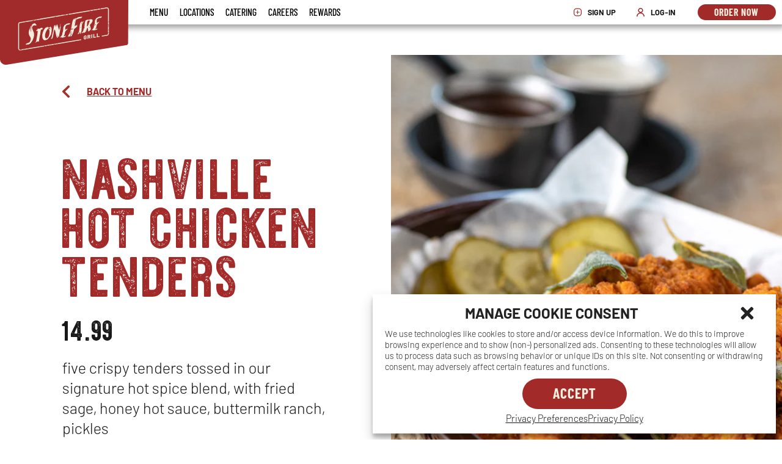

--- FILE ---
content_type: text/html; charset=UTF-8
request_url: https://www.stonefiregrill.com/location/irvine/ca/menu/appetizers/nashville-hot-chicken-tenders/
body_size: 28461
content:

<!DOCTYPE html>
<html lang="en-US">
<head>
	<meta charset="UTF-8" />
	<meta http-equiv="X-UA-Compatible" content="IE=edge,chrome=1">
	<meta name="viewport" content="width=device-width, initial-scale=1.0">
	<meta name="format-detection" content="telephone=no">
	<title>Irvine Menu - Appetizers - Nashville Hot Chicken Tenders - Stonefire Grill</title>
	<link rel="profile" href="http://gmpg.org/xfn/11" />
	<link rel="pingback" href="https://www.stonefiregrill.com/dbcwp/xmlrpc.php" />

	<meta name='robots' content='index, follow, max-image-preview:large, max-snippet:-1, max-video-preview:-1' />
	<style>img:is([sizes="auto" i], [sizes^="auto," i]) { contain-intrinsic-size: 3000px 1500px }</style>
	
	<!-- This site is optimized with the Yoast SEO plugin v25.1 - https://yoast.com/wordpress/plugins/seo/ -->
	<meta name="description" content="View ingredients, allergens, and nutritional information for Nashville Hot Chicken Tenders along with other fresh menu items and Stonefire Grill" />
	<link rel="canonical" href="https://www.stonefiregrill.com/location/irvine/ca/menu/appetizers/nashville-hot-chicken-tenders/" />
	<meta property="og:locale" content="en_US" />
	<meta property="og:type" content="article" />
	<meta property="og:title" content="Irvine Menu - Appetizers - Nashville Hot Chicken Tenders - Stonefire Grill" />
	<meta property="og:url" content="https://www.stonefiregrill.com/location/irvine/ca/menu/appetizers/nashville-hot-chicken-tenders/" />
	<meta property="og:site_name" content="Stonefire Grill" />
	<meta property="article:modified_time" content="2022-11-18T00:52:24+00:00" />
	<meta name="twitter:card" content="summary_large_image" />
	<script type="application/ld+json" class="yoast-schema-graph">{"@context":"https://schema.org","@graph":[{"@type":"WebPage","@id":"https://www.stonefiregrill.com/location/irvine/ca/menu/appetizers/nashville-hot-chicken-tenders/#webpage","url":"https://www.stonefiregrill.com/location/irvine/ca/menu/appetizers/nashville-hot-chicken-tenders/","name":"","isPartOf":{"@id":"https://www.stonefiregrill.com/#website"},"datePublished":"2022-09-06T14:49:44+00:00","dateModified":"2022-11-18T00:52:24+00:00","breadcrumb":{"@id":"https://www.stonefiregrill.com/location/irvine/ca/menu/appetizers/nashville-hot-chicken-tenders/#breadcrumb"},"inLanguage":"en-US","potentialAction":[{"@type":"ReadAction","target":["https://www.stonefiregrill.com/location/irvine/ca/menu/appetizers/nashville-hot-chicken-tenders/"]}]},{"@type":"BreadcrumbList","@id":"https://www.stonefiregrill.com/location/irvine/ca/menu/appetizers/nashville-hot-chicken-tenders/#breadcrumb","itemListElement":[{"@type":"ListItem","position":1,"name":"Home","item":"https://www.stonefiregrill.com/"},{"@type":"ListItem","position":2,"name":"Menu","item":"https://www.stonefiregrill.com/location/irvine/ca/menu/"},{"@type":"ListItem","position":3,"name":"Appetizers","item":"https://www.stonefiregrill.com/location/irvine/ca/menu/appetizers/"},{"@type":"ListItem","position":4,"name":"Nashville Hot Chicken Tenders"}]},{"@type":"WebSite","@id":"https://www.stonefiregrill.com/#website","url":"https://www.stonefiregrill.com/","name":"Stonefire Grill","description":"Dine-in, Takeout and Catering","potentialAction":[{"@type":"SearchAction","target":{"@type":"EntryPoint","urlTemplate":"https://www.stonefiregrill.com/?s={search_term_string}"},"query-input":{"@type":"PropertyValueSpecification","valueRequired":true,"valueName":"search_term_string"}}],"inLanguage":"en-US"}]}</script>
	<!-- / Yoast SEO plugin. -->


<link rel='dns-prefetch' href='//ajax.googleapis.com' />
<link rel='dns-prefetch' href='//cdnjs.cloudflare.com' />
<script>
window._wpemojiSettings = {"baseUrl":"https:\/\/s.w.org\/images\/core\/emoji\/15.1.0\/72x72\/","ext":".png","svgUrl":"https:\/\/s.w.org\/images\/core\/emoji\/15.1.0\/svg\/","svgExt":".svg","source":{"concatemoji":"https:\/\/www.stonefiregrill.com\/dbcwp\/wp-includes\/js\/wp-emoji-release.min.js?ver=7c66bddce5e29dbb60e5c3ec082631b6"}};
/*! This file is auto-generated */
!function(i,n){var o,s,e;function c(e){try{var t={supportTests:e,timestamp:(new Date).valueOf()};sessionStorage.setItem(o,JSON.stringify(t))}catch(e){}}function p(e,t,n){e.clearRect(0,0,e.canvas.width,e.canvas.height),e.fillText(t,0,0);var t=new Uint32Array(e.getImageData(0,0,e.canvas.width,e.canvas.height).data),r=(e.clearRect(0,0,e.canvas.width,e.canvas.height),e.fillText(n,0,0),new Uint32Array(e.getImageData(0,0,e.canvas.width,e.canvas.height).data));return t.every(function(e,t){return e===r[t]})}function u(e,t,n){switch(t){case"flag":return n(e,"\ud83c\udff3\ufe0f\u200d\u26a7\ufe0f","\ud83c\udff3\ufe0f\u200b\u26a7\ufe0f")?!1:!n(e,"\ud83c\uddfa\ud83c\uddf3","\ud83c\uddfa\u200b\ud83c\uddf3")&&!n(e,"\ud83c\udff4\udb40\udc67\udb40\udc62\udb40\udc65\udb40\udc6e\udb40\udc67\udb40\udc7f","\ud83c\udff4\u200b\udb40\udc67\u200b\udb40\udc62\u200b\udb40\udc65\u200b\udb40\udc6e\u200b\udb40\udc67\u200b\udb40\udc7f");case"emoji":return!n(e,"\ud83d\udc26\u200d\ud83d\udd25","\ud83d\udc26\u200b\ud83d\udd25")}return!1}function f(e,t,n){var r="undefined"!=typeof WorkerGlobalScope&&self instanceof WorkerGlobalScope?new OffscreenCanvas(300,150):i.createElement("canvas"),a=r.getContext("2d",{willReadFrequently:!0}),o=(a.textBaseline="top",a.font="600 32px Arial",{});return e.forEach(function(e){o[e]=t(a,e,n)}),o}function t(e){var t=i.createElement("script");t.src=e,t.defer=!0,i.head.appendChild(t)}"undefined"!=typeof Promise&&(o="wpEmojiSettingsSupports",s=["flag","emoji"],n.supports={everything:!0,everythingExceptFlag:!0},e=new Promise(function(e){i.addEventListener("DOMContentLoaded",e,{once:!0})}),new Promise(function(t){var n=function(){try{var e=JSON.parse(sessionStorage.getItem(o));if("object"==typeof e&&"number"==typeof e.timestamp&&(new Date).valueOf()<e.timestamp+604800&&"object"==typeof e.supportTests)return e.supportTests}catch(e){}return null}();if(!n){if("undefined"!=typeof Worker&&"undefined"!=typeof OffscreenCanvas&&"undefined"!=typeof URL&&URL.createObjectURL&&"undefined"!=typeof Blob)try{var e="postMessage("+f.toString()+"("+[JSON.stringify(s),u.toString(),p.toString()].join(",")+"));",r=new Blob([e],{type:"text/javascript"}),a=new Worker(URL.createObjectURL(r),{name:"wpTestEmojiSupports"});return void(a.onmessage=function(e){c(n=e.data),a.terminate(),t(n)})}catch(e){}c(n=f(s,u,p))}t(n)}).then(function(e){for(var t in e)n.supports[t]=e[t],n.supports.everything=n.supports.everything&&n.supports[t],"flag"!==t&&(n.supports.everythingExceptFlag=n.supports.everythingExceptFlag&&n.supports[t]);n.supports.everythingExceptFlag=n.supports.everythingExceptFlag&&!n.supports.flag,n.DOMReady=!1,n.readyCallback=function(){n.DOMReady=!0}}).then(function(){return e}).then(function(){var e;n.supports.everything||(n.readyCallback(),(e=n.source||{}).concatemoji?t(e.concatemoji):e.wpemoji&&e.twemoji&&(t(e.twemoji),t(e.wpemoji)))}))}((window,document),window._wpemojiSettings);
</script>
<style id='wp-emoji-styles-inline-css'>

	img.wp-smiley, img.emoji {
		display: inline !important;
		border: none !important;
		box-shadow: none !important;
		height: 1em !important;
		width: 1em !important;
		margin: 0 0.07em !important;
		vertical-align: -0.1em !important;
		background: none !important;
		padding: 0 !important;
	}
</style>
<link rel='stylesheet' id='wp-block-library-css' href='https://stonefiregrill2.b-cdn.net/dbcwp/wp-includes/css/dist/block-library/style.min.css?ver=7c66bddce5e29dbb60e5c3ec082631b6' media='all' />
<style id='classic-theme-styles-inline-css'>
/*! This file is auto-generated */
.wp-block-button__link{color:#fff;background-color:#32373c;border-radius:9999px;box-shadow:none;text-decoration:none;padding:calc(.667em + 2px) calc(1.333em + 2px);font-size:1.125em}.wp-block-file__button{background:#32373c;color:#fff;text-decoration:none}
</style>
<style id='global-styles-inline-css'>
:root{--wp--preset--aspect-ratio--square: 1;--wp--preset--aspect-ratio--4-3: 4/3;--wp--preset--aspect-ratio--3-4: 3/4;--wp--preset--aspect-ratio--3-2: 3/2;--wp--preset--aspect-ratio--2-3: 2/3;--wp--preset--aspect-ratio--16-9: 16/9;--wp--preset--aspect-ratio--9-16: 9/16;--wp--preset--color--black: #000000;--wp--preset--color--cyan-bluish-gray: #abb8c3;--wp--preset--color--white: #ffffff;--wp--preset--color--pale-pink: #f78da7;--wp--preset--color--vivid-red: #cf2e2e;--wp--preset--color--luminous-vivid-orange: #ff6900;--wp--preset--color--luminous-vivid-amber: #fcb900;--wp--preset--color--light-green-cyan: #7bdcb5;--wp--preset--color--vivid-green-cyan: #00d084;--wp--preset--color--pale-cyan-blue: #8ed1fc;--wp--preset--color--vivid-cyan-blue: #0693e3;--wp--preset--color--vivid-purple: #9b51e0;--wp--preset--gradient--vivid-cyan-blue-to-vivid-purple: linear-gradient(135deg,rgba(6,147,227,1) 0%,rgb(155,81,224) 100%);--wp--preset--gradient--light-green-cyan-to-vivid-green-cyan: linear-gradient(135deg,rgb(122,220,180) 0%,rgb(0,208,130) 100%);--wp--preset--gradient--luminous-vivid-amber-to-luminous-vivid-orange: linear-gradient(135deg,rgba(252,185,0,1) 0%,rgba(255,105,0,1) 100%);--wp--preset--gradient--luminous-vivid-orange-to-vivid-red: linear-gradient(135deg,rgba(255,105,0,1) 0%,rgb(207,46,46) 100%);--wp--preset--gradient--very-light-gray-to-cyan-bluish-gray: linear-gradient(135deg,rgb(238,238,238) 0%,rgb(169,184,195) 100%);--wp--preset--gradient--cool-to-warm-spectrum: linear-gradient(135deg,rgb(74,234,220) 0%,rgb(151,120,209) 20%,rgb(207,42,186) 40%,rgb(238,44,130) 60%,rgb(251,105,98) 80%,rgb(254,248,76) 100%);--wp--preset--gradient--blush-light-purple: linear-gradient(135deg,rgb(255,206,236) 0%,rgb(152,150,240) 100%);--wp--preset--gradient--blush-bordeaux: linear-gradient(135deg,rgb(254,205,165) 0%,rgb(254,45,45) 50%,rgb(107,0,62) 100%);--wp--preset--gradient--luminous-dusk: linear-gradient(135deg,rgb(255,203,112) 0%,rgb(199,81,192) 50%,rgb(65,88,208) 100%);--wp--preset--gradient--pale-ocean: linear-gradient(135deg,rgb(255,245,203) 0%,rgb(182,227,212) 50%,rgb(51,167,181) 100%);--wp--preset--gradient--electric-grass: linear-gradient(135deg,rgb(202,248,128) 0%,rgb(113,206,126) 100%);--wp--preset--gradient--midnight: linear-gradient(135deg,rgb(2,3,129) 0%,rgb(40,116,252) 100%);--wp--preset--font-size--small: 13px;--wp--preset--font-size--medium: 20px;--wp--preset--font-size--large: 36px;--wp--preset--font-size--x-large: 42px;--wp--preset--spacing--20: 0.44rem;--wp--preset--spacing--30: 0.67rem;--wp--preset--spacing--40: 1rem;--wp--preset--spacing--50: 1.5rem;--wp--preset--spacing--60: 2.25rem;--wp--preset--spacing--70: 3.38rem;--wp--preset--spacing--80: 5.06rem;--wp--preset--shadow--natural: 6px 6px 9px rgba(0, 0, 0, 0.2);--wp--preset--shadow--deep: 12px 12px 50px rgba(0, 0, 0, 0.4);--wp--preset--shadow--sharp: 6px 6px 0px rgba(0, 0, 0, 0.2);--wp--preset--shadow--outlined: 6px 6px 0px -3px rgba(255, 255, 255, 1), 6px 6px rgba(0, 0, 0, 1);--wp--preset--shadow--crisp: 6px 6px 0px rgba(0, 0, 0, 1);}:where(.is-layout-flex){gap: 0.5em;}:where(.is-layout-grid){gap: 0.5em;}body .is-layout-flex{display: flex;}.is-layout-flex{flex-wrap: wrap;align-items: center;}.is-layout-flex > :is(*, div){margin: 0;}body .is-layout-grid{display: grid;}.is-layout-grid > :is(*, div){margin: 0;}:where(.wp-block-columns.is-layout-flex){gap: 2em;}:where(.wp-block-columns.is-layout-grid){gap: 2em;}:where(.wp-block-post-template.is-layout-flex){gap: 1.25em;}:where(.wp-block-post-template.is-layout-grid){gap: 1.25em;}.has-black-color{color: var(--wp--preset--color--black) !important;}.has-cyan-bluish-gray-color{color: var(--wp--preset--color--cyan-bluish-gray) !important;}.has-white-color{color: var(--wp--preset--color--white) !important;}.has-pale-pink-color{color: var(--wp--preset--color--pale-pink) !important;}.has-vivid-red-color{color: var(--wp--preset--color--vivid-red) !important;}.has-luminous-vivid-orange-color{color: var(--wp--preset--color--luminous-vivid-orange) !important;}.has-luminous-vivid-amber-color{color: var(--wp--preset--color--luminous-vivid-amber) !important;}.has-light-green-cyan-color{color: var(--wp--preset--color--light-green-cyan) !important;}.has-vivid-green-cyan-color{color: var(--wp--preset--color--vivid-green-cyan) !important;}.has-pale-cyan-blue-color{color: var(--wp--preset--color--pale-cyan-blue) !important;}.has-vivid-cyan-blue-color{color: var(--wp--preset--color--vivid-cyan-blue) !important;}.has-vivid-purple-color{color: var(--wp--preset--color--vivid-purple) !important;}.has-black-background-color{background-color: var(--wp--preset--color--black) !important;}.has-cyan-bluish-gray-background-color{background-color: var(--wp--preset--color--cyan-bluish-gray) !important;}.has-white-background-color{background-color: var(--wp--preset--color--white) !important;}.has-pale-pink-background-color{background-color: var(--wp--preset--color--pale-pink) !important;}.has-vivid-red-background-color{background-color: var(--wp--preset--color--vivid-red) !important;}.has-luminous-vivid-orange-background-color{background-color: var(--wp--preset--color--luminous-vivid-orange) !important;}.has-luminous-vivid-amber-background-color{background-color: var(--wp--preset--color--luminous-vivid-amber) !important;}.has-light-green-cyan-background-color{background-color: var(--wp--preset--color--light-green-cyan) !important;}.has-vivid-green-cyan-background-color{background-color: var(--wp--preset--color--vivid-green-cyan) !important;}.has-pale-cyan-blue-background-color{background-color: var(--wp--preset--color--pale-cyan-blue) !important;}.has-vivid-cyan-blue-background-color{background-color: var(--wp--preset--color--vivid-cyan-blue) !important;}.has-vivid-purple-background-color{background-color: var(--wp--preset--color--vivid-purple) !important;}.has-black-border-color{border-color: var(--wp--preset--color--black) !important;}.has-cyan-bluish-gray-border-color{border-color: var(--wp--preset--color--cyan-bluish-gray) !important;}.has-white-border-color{border-color: var(--wp--preset--color--white) !important;}.has-pale-pink-border-color{border-color: var(--wp--preset--color--pale-pink) !important;}.has-vivid-red-border-color{border-color: var(--wp--preset--color--vivid-red) !important;}.has-luminous-vivid-orange-border-color{border-color: var(--wp--preset--color--luminous-vivid-orange) !important;}.has-luminous-vivid-amber-border-color{border-color: var(--wp--preset--color--luminous-vivid-amber) !important;}.has-light-green-cyan-border-color{border-color: var(--wp--preset--color--light-green-cyan) !important;}.has-vivid-green-cyan-border-color{border-color: var(--wp--preset--color--vivid-green-cyan) !important;}.has-pale-cyan-blue-border-color{border-color: var(--wp--preset--color--pale-cyan-blue) !important;}.has-vivid-cyan-blue-border-color{border-color: var(--wp--preset--color--vivid-cyan-blue) !important;}.has-vivid-purple-border-color{border-color: var(--wp--preset--color--vivid-purple) !important;}.has-vivid-cyan-blue-to-vivid-purple-gradient-background{background: var(--wp--preset--gradient--vivid-cyan-blue-to-vivid-purple) !important;}.has-light-green-cyan-to-vivid-green-cyan-gradient-background{background: var(--wp--preset--gradient--light-green-cyan-to-vivid-green-cyan) !important;}.has-luminous-vivid-amber-to-luminous-vivid-orange-gradient-background{background: var(--wp--preset--gradient--luminous-vivid-amber-to-luminous-vivid-orange) !important;}.has-luminous-vivid-orange-to-vivid-red-gradient-background{background: var(--wp--preset--gradient--luminous-vivid-orange-to-vivid-red) !important;}.has-very-light-gray-to-cyan-bluish-gray-gradient-background{background: var(--wp--preset--gradient--very-light-gray-to-cyan-bluish-gray) !important;}.has-cool-to-warm-spectrum-gradient-background{background: var(--wp--preset--gradient--cool-to-warm-spectrum) !important;}.has-blush-light-purple-gradient-background{background: var(--wp--preset--gradient--blush-light-purple) !important;}.has-blush-bordeaux-gradient-background{background: var(--wp--preset--gradient--blush-bordeaux) !important;}.has-luminous-dusk-gradient-background{background: var(--wp--preset--gradient--luminous-dusk) !important;}.has-pale-ocean-gradient-background{background: var(--wp--preset--gradient--pale-ocean) !important;}.has-electric-grass-gradient-background{background: var(--wp--preset--gradient--electric-grass) !important;}.has-midnight-gradient-background{background: var(--wp--preset--gradient--midnight) !important;}.has-small-font-size{font-size: var(--wp--preset--font-size--small) !important;}.has-medium-font-size{font-size: var(--wp--preset--font-size--medium) !important;}.has-large-font-size{font-size: var(--wp--preset--font-size--large) !important;}.has-x-large-font-size{font-size: var(--wp--preset--font-size--x-large) !important;}
:where(.wp-block-post-template.is-layout-flex){gap: 1.25em;}:where(.wp-block-post-template.is-layout-grid){gap: 1.25em;}
:where(.wp-block-columns.is-layout-flex){gap: 2em;}:where(.wp-block-columns.is-layout-grid){gap: 2em;}
:root :where(.wp-block-pullquote){font-size: 1.5em;line-height: 1.6;}
</style>
<link rel='stylesheet' id='cmplz-general-css' href='https://stonefiregrill2.b-cdn.net/dbcwp/wp-content/plugins/complianz-gdpr-premium/assets/css/cookieblocker.min.css?ver=1755823658' media='all' />
<link rel='stylesheet' id='slick_css-css' href='https://stonefiregrill2.b-cdn.net/dbcwp/wp-content/themes/stonefiregrill2022/js/slick/slick.css?t=1755824125&#038;ver=7c66bddce5e29dbb60e5c3ec082631b6' media='all' />
<link rel='stylesheet' id='slick_theme-css' href='https://stonefiregrill2.b-cdn.net/dbcwp/wp-content/themes/stonefiregrill2022/js/slick/slick-theme.css?t=1755824125&#038;ver=7c66bddce5e29dbb60e5c3ec082631b6' media='all' />
<link rel='stylesheet' id='stylesheet-css' href='https://stonefiregrill2.b-cdn.net/dbcwp/wp-content/themes/stonefiregrill2022/style.css?t=1768605845&#038;ver=7c66bddce5e29dbb60e5c3ec082631b6' media='all' />
<style id='akismet-widget-style-inline-css'>

			.a-stats {
				--akismet-color-mid-green: #357b49;
				--akismet-color-white: #fff;
				--akismet-color-light-grey: #f6f7f7;

				max-width: 350px;
				width: auto;
			}

			.a-stats * {
				all: unset;
				box-sizing: border-box;
			}

			.a-stats strong {
				font-weight: 600;
			}

			.a-stats a.a-stats__link,
			.a-stats a.a-stats__link:visited,
			.a-stats a.a-stats__link:active {
				background: var(--akismet-color-mid-green);
				border: none;
				box-shadow: none;
				border-radius: 8px;
				color: var(--akismet-color-white);
				cursor: pointer;
				display: block;
				font-family: -apple-system, BlinkMacSystemFont, 'Segoe UI', 'Roboto', 'Oxygen-Sans', 'Ubuntu', 'Cantarell', 'Helvetica Neue', sans-serif;
				font-weight: 500;
				padding: 12px;
				text-align: center;
				text-decoration: none;
				transition: all 0.2s ease;
			}

			/* Extra specificity to deal with TwentyTwentyOne focus style */
			.widget .a-stats a.a-stats__link:focus {
				background: var(--akismet-color-mid-green);
				color: var(--akismet-color-white);
				text-decoration: none;
			}

			.a-stats a.a-stats__link:hover {
				filter: brightness(110%);
				box-shadow: 0 4px 12px rgba(0, 0, 0, 0.06), 0 0 2px rgba(0, 0, 0, 0.16);
			}

			.a-stats .count {
				color: var(--akismet-color-white);
				display: block;
				font-size: 1.5em;
				line-height: 1.4;
				padding: 0 13px;
				white-space: nowrap;
			}
		
</style>
<script src="https://ajax.googleapis.com/ajax/libs/jquery/3.1.1/jquery.min.js" id="jquery-js"></script>
<script src="https://ajax.googleapis.com/ajax/libs/jqueryui/1.12.1/jquery-ui.min.js?ver=1.12.1" id="jquery-ui-datepicker-js"></script>
<script id="jquery-ui-datepicker-js-after">
jQuery(function(jQuery){jQuery.datepicker.setDefaults({"closeText":"Close","currentText":"Today","monthNames":["January","February","March","April","May","June","July","August","September","October","November","December"],"monthNamesShort":["Jan","Feb","Mar","Apr","May","Jun","Jul","Aug","Sep","Oct","Nov","Dec"],"nextText":"Next","prevText":"Previous","dayNames":["Sunday","Monday","Tuesday","Wednesday","Thursday","Friday","Saturday"],"dayNamesShort":["Sun","Mon","Tue","Wed","Thu","Fri","Sat"],"dayNamesMin":["S","M","T","W","T","F","S"],"dateFormat":"MM d, yy","firstDay":0,"isRTL":false});});
</script>
<script src="https://cdnjs.cloudflare.com/ajax/libs/gsap/3.5.1/gsap.min.js?ver=7c66bddce5e29dbb60e5c3ec082631b6" id="gsap-js"></script>
			<style>.cmplz-hidden {
					display: none !important;
				}</style><link rel="icon" href="https://stonefiregrill2.b-cdn.net/dbcwp/wp-content/uploads/2022/08/cropped-sfg-favicon-512x512-1-32x32.png" sizes="32x32" />
<link rel="icon" href="https://stonefiregrill2.b-cdn.net/dbcwp/wp-content/uploads/2022/08/cropped-sfg-favicon-512x512-1-192x192.png" sizes="192x192" />
<link rel="apple-touch-icon" href="https://stonefiregrill2.b-cdn.net/dbcwp/wp-content/uploads/2022/08/cropped-sfg-favicon-512x512-1-180x180.png" />
<meta name="msapplication-TileImage" content="https://stonefiregrill2.b-cdn.net/dbcwp/wp-content/uploads/2022/08/cropped-sfg-favicon-512x512-1-270x270.png" />
		<style id="wp-custom-css">
			@media (min-width: 768px){
	#menu_links .slick-slide .item_slide a br{
		display: none;
	}
}

@media (max-width: 767px) {
     body.page-id-24003 .hero_txt {
        font-size: 5rem;
    }
}


@media (min-width: 768px) {
    body.page-id-24003 .hero_center .hero img {
        object-position: left 73%;
				height: 26vw;
				max-height: 50vh;
    }
	
}

@media (min-width: 768px) and (max-width: 1270px) {
    body.page-id-24003 .hero_txt {
        width: 58vw;
        font-size: 4rem;
    }
}

@media (min-width: 1271px) {
    body.page-id-24003 .hero_txt {
        font-size: 8rem;
    }
}		</style>
			
	<script>
		if (typeof getCookie !== "function") {
			function getCookie(cname) {
				let name = cname + "=";
				let decodedCookie = decodeURIComponent(document.cookie);
				let ca = decodedCookie.split(';');
				
				for(let i = 0; i <ca.length; i++) {
					let c = ca[i];
					while (c.charAt(0) == ' ') {
						c = c.substring(1);
					}
					if (c.indexOf(name) == 0) {
						return c.substring(name.length, c.length);
					}
				}
					
				return "";
			}
		}
		
		function checkComplianzApproved(category){
			let approved_categories = getCookie('cmplz_saved_categories');
			if(approved_categories.includes(category)){
				return true;
			}
			
			return false;
		}
	</script>

	<!-- Google Tag Manager -->
	<script>
		if(checkComplianzApproved('marketing')){
			(function(w,d,s,l,i){w[l]=w[l]||[];w[l].push({'gtm.start':
			new Date().getTime(),event:'gtm.js'});var f=d.getElementsByTagName(s)[0],
			j=d.createElement(s),dl=l!='dataLayer'?'&l='+l:'';j.async=true;j.src=
			'https://www.googletagmanager.com/gtm.js?id='+i+dl;f.parentNode.insertBefore(j,f);
			})(window,document,'script','dataLayer','GTM-NX37VM');
		}
	</script>
	<!-- End Google Tag Manager -->
</head>

<body data-cmplz=1 class="wp-singular page-template page-template-tpl_menu_item page-template-tpl_menu_item-php page page-id-22696 wp-theme-stonefiregrill2022">

	
				<section id="app_banner_wrap" role="dialog" aria-labelledby="app_banner_header" aria-describedby="app_modal_description">
		<h1 id="app_banner_header" class="sr-only">Get the Mobile App</h1>
		<div id="app_modal_description" class="sr-only">Beginning of dialog window. It begins with a heading 1 called 'Get the Mobile App'. Escape will close the window.</div>
		<div id="app_banner_content">
			<button id="app_modal_dismiss" class="close_x">
				<span class="sr-only">press enter or escape to dismiss this modal</span>
			</button>
			<div class="logo">
				<img src="https://stonefiregrill2.b-cdn.net/dbcwp/wp-content/themes/stonefiregrill2022/images/misc/mobile_stamp.svg" alt="Stonefire Grill">
			</div>
			<div class="copy">
				<p class="tag">Download the Stonefire&nbsp;Grill App.</p>
				<p>Track rewards and re-order your favorites!</p>
			</div>
			<div>
				<a id="get_app_link" class="cta" href="https://apps.apple.com/us/app/stonefire-grill/id1055406389" target="_blank" rel="noopener">Get <span class="sr-only">the app now</span></a>
			</div>
		</div>
	</section>

	<script>

		(function($) {
			$(document).ready (function () {
				let androidLink = "https://play.google.com/store/apps/details?id=com.olo.stonefiregrill&hl=en_US";
				let appleLink = "https://apps.apple.com/us/app/stonefire-grill/id1055406389";
				let appLink = '';

				let isApple = /iPhone|iPad|iPod/i.test(navigator.userAgent);
				let isAndroid = /Android/i.test(navigator.userAgent);

				if (isApple){
					appLink = appleLink;
				}else if(isAndroid){
					appLink = androidLink;
				}

				let mobile_max = window.matchMedia("(max-width: 767px)");
				let $banner = $("#app_banner_wrap");
				let $dismiss = $("#app_modal_dismiss");
				let $getAppLink = $("#get_app_link");

				// if( appLink && mobile_max.matches && readCookie('mobile_app_banner') !== 'off' ){
				if( appLink && mobile_max.matches ){
					$getAppLink.attr('href', appLink);
					$banner.addClass('active');
					$("body").addClass('has_app_banner');
				}else{
					$banner.remove();
				}

				$dismiss.on('click',function (){
					removeBanner();
				})

				$banner.on ("keydown", function (e) {
					if (e.keyCode == 27) {
						removeBanner();
						return false;
					} // escape

					return true;
				}); // keydown

				function removeBanner(){
					$banner.remove();
					$("body").removeClass('has_app_banner');
					// createCookie('mobile_app_banner','off');
				}

			}); 
		})(jQuery);

	</script>

	
	
	<header>
		<a href="#content" class="screen-reader-shortcut">Skip to Content</a>

		
		<div id="primary_nav" class="container">

			<a id="main_logo" href="https://www.stonefiregrill.com">
				<span class="sr-only">Stonefire Grill</span>
				<svg role="img" aria-label="Logo" width="338.8" height="171.5" xmlns="http://www.w3.org/2000/svg" xmlns:xlink="http://www.w3.org/1999/xlink" x="0px" y="0px" viewBox="0 0 338.8 171.5" enable-background="new 0 0 338.8 171.5" xml:space="preserve"> <g> <g> <g> <path role="presentation" fill="#A12B2A" d="M17.5,171.3l317.7-52.1c1.8-0.3,3-3.3,3.1-5L338.8,0H0v157.1C0,166,8.3,172.8,17.5,171.3"/> </g> </g> <g> <g> <path role="presentation"  fill="#F2ECDD" d="M72.4,113.9c1.2,0.1,2.2-0.4,3.2-0.8c0.5-0.2,1.1-0.5,1.7-0.5c0.1,0,0.2-0.1,0.3-0.2 c0.9-1.6,1.9-3.2,2.7-4.8c0.8-1.6,1.1-3.3,1-5.1c-0.1-1.1-0.4-2.1-0.9-3c-0.7-1.5-1.5-2.9-2.3-4.4c-0.9-1.7-1.7-3.5-2-5.4 c-0.3-1.4-0.3-2.9-0.2-4.3c0.2-3,1.1-5.8,2-8.6c0.1-0.5,0.3-0.9,0.5-1.4c0,0,0,0,0.1-0.1c0.1,0.5,0,1.1-0.2,1.6 c-0.1,0.5-0.2,1.1-0.4,1.6c0,0.1,0,0.2,0,0.3c0,0,0.1,0,0.1,0c0.2-0.4,0.4-0.7,0.6-1.1c0.5-1.2,0.8-2.4,1-3.6 c0.3-1.3,0.5-2.5,1.1-3.7c0.4-0.8,0.9-1.4,1.6-1.9c0.2,0.5,0.1,1-0.1,1.5c-0.2,0.7-0.5,1.5-0.7,2.2c-0.3,1.5-0.7,2.9-0.9,4.4 c-0.3,1.9-0.4,3.9,0,5.8c0.1,0.5,0.2,0.9,0.4,1.4c0,0.1,0.1,0.2,0.2,0.3c0.4-0.4,0.5-0.9,0.5-1.3c-0.1-1-0.2-2.1-0.4-3.1 c0-0.3-0.1-0.6,0.1-1c0.5-0.9,0.5-1.8,0.6-2.8c0.1-1.4,0.2-2.8,0.6-4.2c0.2-0.7,0.2-1.4,0.4-2.1c0.5-2.1,1.3-4,3-5.5 c1.3-1.2,2.9-1.8,4.6-2.1c1-0.2,2-0.2,3.2-0.2c-0.1,0.3-0.2,0.5-0.4,0.7c-0.1,0.1-0.2,0.2-0.3,0.4c0,0.2-0.1,0.5,0,0.6 c0.1,0.1,0.4,0.2,0.6,0.2c0.2,0,0.5-0.1,0.7-0.1c0.2,0,0.3,0.1,0.5,0.1c-0.1,0.1-0.1,0.3-0.2,0.4c-0.1,0.1-0.2,0.3-0.2,0.4 c0.1,0.2,0.3,0.3,0.4,0.3c0.3,0.1,0.5,0.1,0.8,0.1c0.1,0,0.3,0,0.4,0.1c0.1,1,0,2-0.6,2.8c-0.8-0.1-1.5-0.3-2.3-0.4 c-1.5-0.2-3-0.3-4.5,0.3c-0.8,0.3-1.3,0.8-1.8,1.5c-0.3,0.5-0.6,0.9-0.7,1.4c-0.1,0.4-0.4,0.8-0.5,1.2c-0.1,0.4-0.2,0.8-0.3,1.3 c-0.2-0.5-0.2-1-0.2-1.4c0.1-1.2,0.5-2.2,0.9-3.3c0.1-0.2,0.1-0.4,0.2-0.6c0,0-0.1,0-0.1-0.1c-0.1,0.1-0.2,0.1-0.3,0.2 c-0.7,0.7-1,1.7-1.1,2.6c-0.2,1.3-0.3,2.5-0.4,3.8c0,0.3,0.1,0.3,0.3,0.3c0.2,0,0.3,0,0.5,0c0.1,1.8,0.6,3.4,1.3,5 c0.5,1.2,1.1,2.4,1.6,3.6c0.9,2,1.6,4,1.9,6.1c0.2,1.6,0.2,3.3,0,4.9c-0.5,3.9-1.7,7.7-3.4,11.2c-1.3,2.8-2.9,5.5-4.9,7.8 c-1.6,1.9-3.5,3.4-5.7,4.3c-1.3,0.5-2.7,0.7-4,0.3c-0.3-0.1-0.6,0-0.7,0.3c-0.3,0.4-0.7,0.7-1.3,0.6c-0.2,0-0.4,0.1-0.6,0.2 c-0.2,0-0.5,0.1-0.6,0c-0.1-0.1-0.1-0.4-0.1-0.6c0-0.3,0.1-0.7,0.1-1c0-0.2-0.1-0.4-0.3-0.5c-0.1,0-0.3,0.1-0.4,0.1 c-0.2,0.1-0.3,0.2-0.5,0.3c0-0.4,0.2-0.8,0.5-1c0.6-0.3,1.2-0.5,1.8-0.7c0.5-0.2,0.9-0.2,1.4-0.4 C71.7,115.1,72.2,114.6,72.4,113.9"/> <path role="presentation" fill="#F2ECDD" d="M232.6,51.4c0.2,0.2,0,0.3,0,0.5c-0.1,0.2-0.2,0.3-0.3,0.5c0.3,0.3,0.7,0.1,1,0c0.6-0.1,1.1-0.3,1.6-0.5 c0.1,0,0.2,0,0.4-0.1c-0.1,0.1-0.2,0.2-0.3,0.3l0,0.1c0.1,0,0.3,0,0.4-0.1c0.8-0.3,1.5-0.5,2.3-0.8c1.5-0.5,3-0.6,4.4-0.1 c0.7,0.2,1.4,0.6,2,1.1c0.3,0.3,0.4,0.6,0.4,0.9c0,1.1-0.1,2.3-0.4,3.4c-0.5,1.8-1.4,3.3-2.6,4.7c-1.2,1.4-2.4,2.7-3.6,4 c-0.3,0.3-0.4,0.7-0.3,1.1c0.1,1.3,0.5,2.6,0.8,3.8c0.5,1.6,1,3.1,1.3,4.8c0.2,1.1,0.2,2.2,0.1,3.4c-0.2-0.1-0.4-0.1-0.5-0.3 c-0.4-0.4-0.7-0.4-0.9,0.2c-0.2,0.6-0.3,1.2-0.5,1.7c-0.2,0.5-0.3,0.9-0.5,1.3c-0.2,0.3-0.5,0.4-0.8,0.5c0-0.3,0-0.5,0-0.8 c-0.6,0.3-1,0.7-1.3,1.3c-0.4,0.7-1,0.9-1.6,1.2c0-0.9-0.7-0.8-1.1-1c0-1,0.2-1.9,0.1-2.9c-0.1-1.3-0.3-2.5-0.6-3.8 c-0.1-0.6-0.3-1.2-0.5-1.7c-0.1-0.3-0.3-0.6-0.6-1c-0.3,0.5-0.6,0.8-0.8,1.2c-0.7,1.3-1.2,2.7-1.6,4.1c-0.5,1.6-0.9,3.3-1.8,4.8 c-0.4,0.7-0.9,1.3-1.3,1.9c-0.2,0.3-0.3,0.3-0.6,0c-0.3-0.3-0.4-0.3-0.7,0.1c-0.3,0.5-0.7,1-1,1.5c-0.1,0.1-0.3,0.2-0.5,0.2 c-0.3,0.1-0.7,0.1-1,0.2c-0.3,0-0.6,0.1-1,0.1c-0.5,0-0.8-0.6-0.7-1.1c0.2-0.5,0.4-1.1,0.6-1.6c0.1-0.1,0.1-0.3,0.2-0.4 c0,0-0.1,0-0.1-0.1c-0.3,0.4-0.5,0.9-0.8,1.3c-0.3,0.5-0.5,1-0.9,1.5c-0.9,1.3-1.2,1.2-2.5,1c-0.4,0-0.7-0.1-1.2-0.1 c0.2-0.2,0.3-0.5,0.5-0.7c1.3-1.1,2.3-2.6,3.2-4c1-1.5,1.7-3.2,2.1-5c0.1-0.4,0-0.5-0.4-0.5c-0.4,0.1-0.4,0.1-0.3-0.3 c0.1-0.5,0.4-0.9,0.9-1.1c0.3-0.2,0.6-0.4,1-0.5c0.4-0.1,0.5-0.4,0.5-0.8c0.1-1.8,0.3-3.6,0.4-5.5c0.1-1.6,0.2-3.3,0.4-4.9 c0.3-2.8,0.7-5.7,1.7-8.4c0.2-0.5,0.4-1,0.7-1.6c0.2-0.4,0.5-0.7,0.9-0.9c0.8-0.4,1.7-0.6,2.6-0.8c0.9-0.2,1.8-0.3,2.5-0.9 C232.2,51.9,232.4,51.6,232.6,51.4 M229.2,70.5C229.3,70.5,229.3,70.5,229.2,70.5c0.3-0.1,0.6-0.2,0.9-0.4c1.1-0.8,1.8-1.9,2.5-3 c0.9-1.4,1.4-2.9,1.9-4.5c0.6-1.7,1.1-3.4,1.8-5.1c0.3-0.8,0.7-1.5,1.1-2.3c-0.2-0.2-0.4-0.4-0.7-0.5c-0.7-0.4-1.4-0.5-2.2-0.4 c-1.4,0.1-2.5,0.8-3.2,2c-0.8,1.2-1.1,2.6-1.2,4c-0.2,1.9-0.3,3.9-0.4,5.8c-0.1,1.1-0.2,2.3-0.3,3.4 C229.4,69.8,229.3,70.1,229.2,70.5 M236.1,74.9c0.5-1-0.3-3.6-1.2-4c0.1,0.7,0.2,1.3,0.3,2c0.1,0.4,0.1,0.8,0.2,1.2 C235.5,74.5,235.7,74.8,236.1,74.9 M225.8,79.5c-0.5,1.1-0.9,2.2-1.3,3.3C225.3,82.4,226.2,80.2,225.8,79.5 M240.6,59.3 C240.6,59.2,240.6,59.2,240.6,59.3c-0.4,0.2-0.7,0.5-1,0.7c-0.2,0.1-0.2,0.3,0,0.5C240,60.1,240.3,59.7,240.6,59.3"/> <path role="presentation"  fill="#F2ECDD" d="M187.5,76.7c0.2-0.2,0.4-0.3,0.6-0.5c0.3-0.3,0.4-0.7,0.5-1.1c0-0.1-0.2-0.2-0.3-0.2 c-0.4-0.1-0.4-0.1-0.3-0.5c0.5-2.3,1-4.7,1.4-7c0.6-3.3,1-6.7,1.9-10c0.7-2.6,1.5-5.1,2.9-7.4c0.1-0.2,0.2-0.3,0.3-0.5 c0.2,0.3,0.1,0.7,0,1c0,0.3-0.1,0.5-0.2,0.8c0,0.1,0,0.2,0,0.2c0,0,0.1,0,0.2,0c0.6-0.3,1-0.8,1.3-1.3c0.2-0.5,0.4-1,0.7-1.4 c0.2-0.3,0.5-0.6,0.7-0.9c0,0,0.1,0,0.1,0.1c-0.1,0.4-0.1,0.8-0.2,1.2c0,0.4-0.1,0.8-0.1,1.2c0,0.4,0.2,0.8,0.3,1.3 c0,0.1,0.1,0.1,0.2,0.2c0.1-0.1,0.1-0.2,0.1-0.3c0.4-1.2,1-2.3,1.9-3.3c0.1-0.2,0.4-0.2,0.6-0.3c0.1-0.1,0.2-0.1,0.3-0.1 c0.1-0.1,0.2-0.1,0.3-0.2c0.5-0.2,0.8,0,0.8,0.5c0,0.1,0,0.2-0.1,0.4c-0.6,1.6-1.3,3.1-1.9,4.7c-0.8,1.9-1.5,3.8-2.2,5.7 c-0.2,0.5-0.2,1-0.3,1.5c0,0.2,0,0.5,0,0.7l0.1,0c0.2-0.4,0.4-0.7,0.5-1.1c0.7-2,1.4-4,2-6c0.7-2,1.3-4,2.7-5.7 c0.8-1,1.8-1.6,2.9-2.1c1.5-0.7,3.2-1.1,4.8-1.3c2.2-0.3,4.4-0.4,6.7-0.5c0.3,0,0.5,0,0.8,0c0,0,0,0.1,0.1,0.1 c-0.2,0.2-0.4,0.5-0.6,0.7c-0.4,0.4-0.8,0.7-1.3,1c-0.5,0.4-1,0.9-0.9,1.7c-0.7,0.1-1.4,0.2-2.1,0.2c-1.8,0.2-3.6,0.6-5.3,1.2 c-2.2,0.7-4.2,1.6-6.3,2.5c-0.1,0.1-0.3,0.2-0.3,0.4c-0.9,3.6-1.8,7.1-2.6,10.7c-0.4,1.8-0.6,3.7-0.9,5.6 c-0.1,0.5,0.1,0.6,0.5,0.4c0.3-0.1,0.6-0.3,0.9-0.5c0.4-0.3,0.9-0.6,1.3-0.8c1.3-0.7,2.6-1.3,4-2c0.1,0,0.1-0.1,0.2-0.1 c0.1,0,0.2,0,0.3,0c0,0.1,0,0.2-0.1,0.3c0,0.2-0.1,0.4-0.2,0.6c0,0.1-0.1,0.2-0.1,0.3c-0.3,0.3-0.5,0.6-0.8,0.9 c-0.3,0.4-0.5,0.9-0.5,1.5c0,0.3,0.1,0.4,0.4,0.4c0.2-0.1,0.5-0.1,0.7-0.2c0.2,0,0.4,0,0.7-0.1c0,0,0,0.1,0,0.1 c-0.3,0.3-0.5,0.6-0.8,0.9c-1.2,1.3-2.6,2.3-4,3.4c-1.4,1.1-2.9,2.2-4.1,3.5c-0.2,0.2-0.3,0.4-0.3,0.6c-0.3,3-1,5.8-2.1,8.6 c-0.9,2.4-2.1,4.6-3.2,6.8c-0.4,0.7-0.8,1.4-1.1,2.2c-0.3,0.6-0.9,0.8-1.5,1c-0.4,0.1-0.8,0.1-1.2,0.1c-0.2,0-0.3-0.1-0.3-0.3 c0.1-1.2,0.7-2.2,1.4-3.1c0.6-0.7,1.1-1.5,1.4-2.4c0.3-0.8,0.3-1.7,0.1-2.5c0-0.2,0-0.4,0.1-0.6c0.3-0.7,0.7-1.3,1-2 c0.1-0.2,0-0.4,0.1-0.5c-0.2,0.1-0.4,0.1-0.6,0.2c-0.4,0.2-0.6,0.6-0.7,1c-0.1,0.6-0.2,1.2-0.4,1.8c-0.3,0.9-0.7,1.9-1.1,2.8 c-1,2-2.1,3.8-3.5,5.5c-0.2,0.3-0.4,0.5-0.7,0.7c-0.1,0.1-0.4,0.2-0.5,0.3c-0.4,0.1-0.7,0.3-1.2,0.4c0-0.5-0.1-1,0.2-1.4 c0.1-0.1,0.1-0.5,0.1-0.5c-0.2-0.1-0.5-0.2-0.8-0.2c-0.3,0.1-0.6,0.2-0.9,0.4c-0.5,0.3-1,0.6-1.6,1c0.1-0.1,0.1-0.2,0.2-0.3 c1.7-2.5,3.3-5,4.7-7.6c1.4-2.6,2.6-5.3,3.3-8.2c0.1-0.3,0-0.4-0.2-0.6c-0.4-0.4-0.3-0.5,0.1-0.9c0.8-0.7,1.8-1,2.8-1.3 c1.1-0.4,2.2-0.7,3.1-1.3c0.3-0.3,0.7-0.6,1-0.9c0.2-0.1,0.1-0.3,0-0.4c-0.1-0.1-0.3-0.2-0.4,0c-0.1,0.1-0.2,0.2-0.4,0.3 c-0.3,0.2-0.6,0.2-0.9,0.1c-0.7-0.3-1.3-0.3-1.9,0.4c0,0.1-0.1,0.1-0.2,0.1c-0.7,0.3-1.3,0.5-2,0.8 C187.7,76.6,187.6,76.6,187.5,76.7C187.5,76.7,187.5,76.7,187.5,76.7 M184.4,90.5c0.2-0.1,0.3-0.1,0.4-0.2 c0.9-0.5,1.4-1.3,1.7-2.3c0.3-0.9,0.5-1.9,0.8-2.9c0.2-0.8,0.6-1.5,1.1-2.2c0.2-0.3,0.3-0.6,0.4-0.9c0-0.1,0-0.2,0-0.3 c-0.1,0-0.2,0-0.3,0.1c-0.2,0.1-0.4,0.2-0.5,0.4c-0.5,0.7-1,1.4-1.3,2.2c-0.8,1.9-1.5,3.8-2.2,5.8 C184.5,90.3,184.5,90.3,184.4,90.5"/> <path role="presentation"  fill="#F2ECDD" d="M127.3,71.1c-0.3,0.3-0.5,0.7-0.8,1c-0.3,0.4-0.6,0.7-1,1.1c-0.1,0.1-0.1,0.3-0.1,0.3 c0.1,0.1,0.2,0.1,0.3,0.1c0.1,0,0.3-0.1,0.4-0.2c0.4-0.3,0.9-0.5,1.4-0.6c0.4,0,0.9-0.2,1.3-0.3c1.3-0.2,2.4,0.2,3.4,1.1 c0.1,0.1,0.3,0.2,0.5,0.4c0.1-0.4,0-0.8-0.2-1.1c-0.2-0.3-0.4-0.5-0.6-0.8c-0.1-0.2-0.2-0.3,0-0.5c0.3-0.6,0.8-0.9,1.4-1.1 c0.1,0,0.3,0,0.4,0.1c0.5,0.7,1,1.4,1.5,2.1c0.5,0.7,0.7,1.6,0.9,2.4c0.4,1.5,0.5,3.1,0.4,4.7c-0.1,1.6-0.3,3.3-0.6,4.9 c-0.4,2.2-0.8,4.4-1.2,6.6c-0.1,0.5-0.2,0.8-0.5,1.2c-0.9,1.1-1.5,2.4-1.9,3.8c-0.1,0.3-0.3,0.6-0.5,0.8c-1,0.8-1.8,1.9-2.6,2.9 c-0.9,1.2-1.8,2.5-2.9,3.6c-0.7,0.7-1.5,1.2-2.4,1.6c-0.1,0-0.2,0.1-0.3,0.1c0-0.2,0-0.3,0-0.5c0-0.1-0.1-0.3-0.2-0.4 c-0.1,0.1-0.2,0.2-0.3,0.3c-0.1,0.2-0.1,0.5-0.2,0.7c-0.2,0.5-0.3,0.6-0.9,0.6c0-0.3-0.1-0.5-0.1-0.8c-0.1,0.1-0.1,0.1-0.1,0.1 c-0.5,1.1-1.4,1.3-2.5,1.3c-1,0-2-0.2-2.9-0.3c-0.6,0-0.9-0.3-1.2-0.8c-0.3-0.5-0.8-0.9-1.2-1.4c-0.2-0.2-0.5-0.5-0.6-0.7 c-0.1-0.3-0.2-0.6-0.1-0.9c0-0.3-0.1-0.4-0.3-0.4c-0.3,0-0.5-0.2-0.6-0.5c-0.8-2.7-1-5.4-0.9-8.1c0.4-5.7,2.4-10.8,5.3-15.6 c0.9-1.4,1.9-2.6,2.8-4c0.2-0.2,0.4-0.3,0.6-0.4c1.2-0.2,2.2-0.8,3.2-1.3c1-0.5,2.1-1.1,3.2-1.4C126.8,71.1,127,71.1,127.3,71.1 C127.2,71.1,127.3,71.1,127.3,71.1 M118.9,95.5c0,0.4,0.1,1.1,0.2,1.9c0.1,1.1,0.5,2.1,1.1,3.1c0.5,0.8,1.3,1.2,2.2,1.2 c1.3,0,2.4-0.6,3.3-1.4c1.3-1.1,2.2-2.5,2.9-4.1c1.3-2.9,1.9-6.1,2.1-9.3c0.2-1.9,0.1-3.8,0-5.7c0-0.3-0.1-0.6-0.4-0.7 c-0.2-0.1-0.3-0.3-0.4-0.5c-0.1-0.3-0.2-0.6-0.3-0.9c-0.2-0.6-0.4-1.2-1.1-1.4c-0.1,0-0.1-0.1-0.1-0.2c0.2-0.5,0.3-1,0.6-1.5 c0.2-0.3,0.8-0.4,1-0.1c0.7,0.8,1.3,1.6,1.5,2.7c0,0.1,0,0.2,0,0.2c0,0.3,0.1,0.3,0.3,0.2c0.3-0.1,0.4-0.4,0.3-0.8 c-0.1-0.5-0.2-1,0.1-1.5c0.4-0.7,0.4-0.8-0.2-1.4c0,0,0-0.1-0.1-0.1c-0.5-0.4-0.9-0.9-1.4-1.3c0,0-0.1,0-0.2,0c-0.3,0-0.7,0-1,0 c-0.3,0.1-0.6,0.2-0.9,0.4c-0.3,0.2-0.5,0.5-0.7,0.7c-2.2,2.1-4,4.5-5.4,7.2C120.3,86.1,119,90.5,118.9,95.5 M133.1,72 C133.1,72,133.1,72,133.1,72c0-0.2-0.1-0.4-0.3-0.5c-0.1,0-0.3,0.1-0.4,0.2c-0.2,0.2-0.1,0.7,0.2,0.8c0.1,0.1,0.2,0.1,0.4,0.1 c0,0,0.1-0.2,0.1-0.3C133,72.3,133.1,72.2,133.1,72"/> <path role="presentation"  fill="#F2ECDD" d="M156.2,79.3c0.1-0.3,0.3-0.5,0.4-0.8c0.5-1.6,0.8-3.2,1.1-4.9c0.4-2.7,0.7-5.5,1.5-8.2 c0.2-0.8,0.6-1.5,0.8-2.3c0,0,0.1,0,0.1,0c0,0.2,0.1,0.5,0.1,0.7c0,1.1-0.3,2.1-0.6,3.2c-0.3,1.1-0.6,2.2-0.8,3.3 c-0.1,0.3-0.1,0.7-0.1,1.1c0,0.1,0.1,0.2,0.1,0.3c0.1-0.1,0.3-0.1,0.4-0.3c0.1-0.1,0-0.2,0.1-0.3c0.1-0.2,0.1-0.3,0.2-0.5 c0.1,0.1,0.2,0.2,0.3,0.3c0.3-0.3,0.2-0.6,0.3-0.9c0.1-0.4,0.1-0.8,0.2-1.2c0.1-0.3,0.3-0.1,0.5-0.1c-0.7,1.2-0.5,2.5-0.7,3.8 c-0.2,1.6-0.4,3.2-0.7,4.7c-0.4,2.1-0.8,4.1-1.2,6.2c-0.5,2.7-1.1,5.3-1.6,8c-0.4,2.2-0.8,4.4-1.2,6.5c-0.1,0.3-0.3,0.6-0.5,0.9 c0,0.1-0.2,0.1-0.4,0.1c-0.1-0.8-0.2-1.5-0.3-2.3c0-0.1,0-0.3-0.1-0.4c-0.1-0.1-0.2-0.2-0.3-0.3c-0.1,0.1-0.2,0.2-0.3,0.3 c0,0.3,0,0.7,0,1c0,0-0.1,0-0.1,0c0-0.1-0.1-0.2-0.1-0.2c0-0.4-0.1-0.8-0.1-1.3c0-0.3,0-0.7-0.1-1c-0.1-0.2-0.3-0.4-0.4-0.7 c-0.3,0.5-0.3,0.9-0.3,1.3c0.1,0.9,0.3,1.9,0.4,2.8c0,0.3,0,0.6,0,1c-0.1,0.6-0.4,0.7-0.8,0.3c0,0-0.1-0.1-0.2-0.1 c-0.1,0.1-0.1,0.3-0.2,0.4c0,0.1,0,0.3-0.1,0.4c-0.1,0.1-0.3,0.3-0.4,0.3c-0.1,0-0.3-0.1-0.4-0.2c-1-1.6-1.6-3.3-2-5.1 c-0.6-2.4-1.1-4.9-1.6-7.4c-0.5-2.4-0.9-4.8-1.8-7.1c-0.2-0.6-0.5-1.2-0.8-1.8c-0.1-0.2-0.3-0.3-0.6-0.6 c-0.3,0.7-0.5,1.2-0.7,1.8c-0.7,1.9-1.1,3.9-1.4,5.8c-0.5,3.3-1,6.7-1.6,10c-0.4,2-0.9,4-1.9,5.8c-0.5,0.8-1,1.5-1.9,2 c-0.2,0.1-0.3,0.1-0.5,0.2c0,0-0.1-0.1-0.1-0.1c0.2-0.3,0.3-0.5,0.5-0.8c0.3-0.5,0.7-0.9,0.8-1.5c0-0.1,0-0.2,0-0.4 c0,0-0.1,0-0.1-0.1c-0.7,0.8-1.5,1.7-2.2,2.5c0,0-0.1,0-0.1-0.1c-0.1-0.4-0.1-0.8,0.1-1.2c0.2-0.4,0.3-0.8,0.6-1.1 c0.9-1.2,1.3-2.6,1.6-4c0.4-2,0.8-4.1,1.2-6.1c0.4-1.9,1-3.8,1.4-5.7c0.5-2.1,0.9-4.3,1.3-6.5c0.4-2.2,0.8-4.3,1.2-6.5 c0.2-1.1,0.4-2.1,0.6-3.2c0.2-0.9,0.6-1.7,1.4-2.3c0.2-0.1,0.4-0.2,0.6-0.4c0.3-0.2,0.5-0.1,0.6,0.2c0.4,0.9,0.8,1.7,0.8,2.7 c0,0.6,0.2,1.2,0.3,1.8c0,0.2,0.2,0.4,0.3,0.6c0,0,0.1,0,0.1,0c0-0.2,0-0.4,0-0.5c-0.1-1.2-0.2-2.4-0.1-3.6c0-0.6,0-1.2,0.3-1.7 c0-0.1,0.1-0.1,0.1-0.2c0.4,0.1,0.5,0.5,0.6,1c0,0.7,0,1.3,0.1,2c0.1,0.5,0.2,0.9,0.4,1.4c0,0.1,0.2,0.2,0.3,0.2 c0.4-0.1,0.6-0.4,0.7-0.8c0.2-0.7,0-1.4-0.1-2c0-0.2-0.1-0.4-0.1-0.6c0.8-0.1,0.9-0.3,1-1.3c0-0.2,0.1-0.4,0.2-0.6 c0.1-0.2,0.2-0.3,0.5-0.1c0.6,0.5,1.1,1.1,1.3,1.9c0.2,0.9,0.6,1.7,0.8,2.6c0.6,2.2,1.2,4.4,1.9,6.5c0.3,1,0.9,1.9,1.3,2.8 C156.1,79.1,156.1,79.2,156.2,79.3"/> <path role="presentation"  fill="#F2ECDD" d="M103,109.7c-0.3,0.1-0.6,0.1-0.9,0.2c-0.4,0.1-0.7,0.3-1.1,0.5c-0.2,0.1-0.4,0-0.5-0.1 c-0.1-0.1-0.2-0.3-0.3-0.5c-0.1-0.1-0.1-0.2-0.2-0.4c-1.2,0.8-2.6,1.2-3.7,2.2c-0.1,0.1-0.3,0.1-0.4,0.1 c-0.7,0.3-1.4,0.5-2.2,0.8c-0.3,0.1-0.7,0.2-1,0.3c0.1-0.5,0.4-0.8,0.8-1.1c0.4-0.3,0.9-0.6,1.3-0.9c0.3-0.2,0.4-0.4,0.5-0.8 c0.3-1.9,0.7-3.7,1-5.6c0.4-2,0.7-4,1.1-6c0.3-1.7,0.6-3.4,0.9-5.2c0.2-1.4,0.4-2.7,0.6-4.1c0.2-1.4,0.3-2.9,0.5-4.3 c0.1-0.6,0.1-1.3,0.1-1.9c0-0.4-0.1-0.7-0.4-1c-0.1-0.1-0.2-0.1-0.2-0.1c-0.4,0-0.8-0.1-1.2-0.1c-0.2,0-0.4,0.1-0.6,0.2 c0,0-0.1,0.1-0.1,0.1c-0.6,0.1-1.1,0.2-1.7,0.3c-0.2,0-0.4-0.1-0.3-0.3c0.1-0.2,0.2-0.5,0.3-0.7c0.2-0.2,0.5-0.4,0.8-0.5 c0.6-0.4,0.8-0.9,0.9-1.8c0.9-0.3,2.1,0,2.8-0.9c-0.9-0.2-1.8-0.6-2.8-0.4c0,0,0-0.1,0-0.1c0.6-0.3,1.2-0.5,1.8-0.8 c1.6-0.7,3.2-1.1,4.9-1.3c0.3,0,0.5,0.1,0.6,0.4c0.1,0.3,0.3,0.5,0.5,0.7c0.1,0.1,0.3,0.1,0.4,0c0.2-0.2,0.4-0.4,0.5-0.6 c0.1-0.2,0.2-0.5,0.3-0.8c0.2-0.6,0.5-0.8,1.2-0.9c0.8-0.1,1.6-0.3,2.4-0.6c0.8-0.2,1.6-0.4,2.5-0.4c0.1,0,0.1,0,0.2,0l0,0.1 c-0.2,0.1-0.4,0.2-0.6,0.3c-0.2,0.1-0.4,0.2-0.6,0.3c-0.3,0.3-0.1,0.9,0.4,0.9c0.5,0,1,0,1.4-0.1c0.1,0,0.2,0,0.4-0.1 c-0.1,0.3-0.2,0.5-0.3,0.6c-0.4,0.6-0.6,1.2-0.6,1.9c0,0.3-0.1,0.4-0.5,0.5c-0.9,0.2-1.8,0.4-2.8,0.7c-0.1,0-0.1,0-0.2,0.1 c-0.5,0.2-0.8,0.5-0.9,1.1c-0.6,3.3-1.2,6.6-1.7,9.9c-0.5,2.9-1.1,5.7-1.6,8.6c-0.6,3.6-1.3,7.2-1.9,10.8 C103.1,109.3,103.1,109.5,103,109.7"/> <path role="presentation"  fill="#F2ECDD" d="M171.3,66.6c0.4-0.4,0.8-0.9,1.2-1.3c1.9-1.7,4.1-2.7,6.6-3.2c1.7-0.3,3.5-0.4,5.2-0.3 c0.5,0,0.9,0.1,1.4,0.2c-0.1,0.1-0.3,0.2-0.3,0.3c-0.2,0.3-0.4,0.6-0.6,0.9c-0.7,1-1.5,1.7-2.7,1.8c-1.1,0.1-2.2,0.2-3.2,0.5 c-3.2,0.7-5.2,2.8-6.1,5.9c-0.4,1.5-0.6,3.1-0.7,4.7c0,0.8,0,1.5,0,2.3c0,0.4,0.1,0.5,0.5,0.3c1.9-0.7,3.6-1.7,5.3-2.8 c0.1-0.1,0.2-0.1,0.3-0.2c0,0,0.1,0,0.1,0c0,0.3,0,0.6-0.1,0.8c-0.1,0.2-0.3,0.5-0.4,0.7c-0.6,0.8-1,1.7-1.8,2.3 c-0.8,0.7-1.5,1.4-2.2,2.1c-1.2,1.2-1.8,2.7-2.2,4.3c-0.3,1.4-0.5,2.8-0.8,4.2c-0.2,1.1-0.8,2.1-1.3,3c-0.5,0.8-0.9,1.7-1,2.7 c0,0.4,0,0.4,0.4,0.4c0.6-0.1,1.1-0.3,1.6-0.6c0.3-0.2,0.6-0.3,0.9-0.4c0.3-0.2,0.6-0.3,0.9-0.5c0.3-0.1,0.6-0.2,0.9-0.3 c0.1,0,0.2,0.1,0.3,0.1c0,0.1,0,0.2-0.1,0.3c0,0-0.1,0.1-0.1,0.1c-0.2,0.2-0.5,0.4-0.3,0.8c0.2,0.4,0.5,0.6,1,0.5 c-1.7,1.3-3.7,2.3-5.8,2.9c-2.1,0.6-4.3,0.8-6.5,0.5c0.3-0.1,0.5-0.1,0.7-0.1c0.2-0.1,0.4-0.1,0.5-0.3c-0.6-0.1-1.2-0.6-1.9-0.3 c-0.3,0.1-0.7,0.1-1,0.1c-0.6,0-1.2,0.1-1.8,0c0.4-0.3,0.8-0.7,1.2-1c2.1-1.7,3.9-3.7,4.7-6.4c0.4-1.1,0.5-2.2,0.5-3.3 c0-0.4-0.1-0.5-0.5-0.5c-0.1,0-0.1,0-0.3,0c0.2-0.2,0.3-0.3,0.4-0.4c0.4-0.3,0.8-0.5,1.2-0.8c0.4-0.3,0.6-0.6,0.7-1.1 c0-0.4-0.2-0.5-0.5-0.4c-0.2,0.1-0.4,0.2-0.6,0.2c-0.2,0-0.3,0-0.5,0c0,0,0-0.1-0.1-0.1c0.1-0.1,0.2-0.2,0.3-0.3 c0.1-0.1,0.3-0.1,0.5-0.1c0.3,0,0.5-0.1,0.7-0.5c0.4-1,0.6-2.1,0.7-3.2c0.2-1.8,0.3-3.7,0.4-5.6c0.1-1.6,0.3-3.1,0.8-4.6 c0.2-0.5,0.4-0.9,0.6-1.4c0,0,0.1,0,0.1,0l0.2,0.8c0,0,0.1,0,0.1,0c0.1-0.1,0.1-0.2,0.2-0.4c0.3-0.9,0.6-1.9,0.9-2.8 c0.2-0.7,0.6-1.2,1.2-1.6c0.1-0.1,0.2-0.1,0.3-0.1c0,0.1,0.1,0.2,0.1,0.3C171.3,66.2,171.2,66.4,171.3,66.6 C171.2,66.6,171.3,66.6,171.3,66.6"/> <path role="presentation"  fill="#F2ECDD" d="M248.1,66.6c0.2-0.2,0.4-0.4,0.6-0.6c0.8-0.9,1.1-2,1.3-3.1c0.2-1.4,0.3-2.9,0.4-4.3 c0.1-1.7,0.1-3.4,0.6-5c0.2-0.7,0.5-1.3,0.9-1.9c0.1,0.1,0.2,0.3,0.4,0.5c0.1-0.2,0.2-0.3,0.2-0.5c0.3-0.7,0.5-1.5,0.8-2.2 c0.3-0.7,0.6-1.2,1.3-1.6c0.3-0.2,0.4-0.1,0.4,0.2c0,0.1,0,0.3,0,0.4c0,0,0.1,0.1,0.1,0.1c0-0.1,0.1-0.2,0.1-0.3 c2-2.2,4.6-3.4,7.5-4c1.8-0.4,3.7-0.5,5.5-0.4c0.4,0,0.9-0.1,1.2,0.3c-0.9,1-1.9,2-2.8,2.9c-0.1,0.1-0.3,0.1-0.5,0.1 c-1.3,0-2.6,0-3.9,0.3c-2.2,0.5-4,1.6-5.1,3.6c0,0.1-0.1,0.1-0.1,0.2c0,0-0.1,0-0.1,0c0-0.1,0-0.3,0.1-0.4 c0.1-0.1,0.2-0.2,0.3-0.3c0.1-0.1,0-0.2,0-0.3c-0.1,0-0.3-0.1-0.3,0c-0.6,0.3-0.9,0.8-1.2,1.4c-0.4,0.7-0.5,1.5-0.6,2.3 c-0.1,0.9-0.1,1.7-0.1,2.6c0.7-0.9,0.5-2,0.8-2.9c0,0,0.1,0,0.1,0c0,0.6,0,1.2,0,1.8c-0.1,1.5-0.3,3-0.5,4.6 c0,0.2,0.1,0.3,0.2,0.2c0.3-0.1,0.6-0.1,0.8-0.2c0.9-0.4,1.8-0.7,2.7-1.2c0.6-0.3,1.2-0.7,1.9-1.1c0.3-0.2,0.6-0.3,1-0.4 c-0.1,0.2-0.1,0.3-0.1,0.4c-0.3,0.2-0.3,0.5-0.4,0.7c-0.4,0.9-1,1.6-1.7,2.3c-0.9,0.8-1.7,1.6-2.6,2.4c-1.1,1.1-1.7,2.6-2,4.1 c-0.4,1.5-0.6,3.1-1,4.6c-0.2,0.9-0.7,1.8-1,2.6c-0.1,0.2-0.2,0.3-0.4,0.4c-0.7,0.5-1.1,1.1-1.1,2c0,0.3,0.1,0.4,0.4,0.4 c0.6-0.1,1.2-0.3,1.7-0.7c0,0,0.1-0.1,0.1-0.1c0.6-0.1,1.1-0.5,1.7-0.8c0.4-0.2,0.8-0.2,1.2,0c-0.3,0.2-0.7,0.4-0.5,0.9 c0.2,0.6,0.7,0.3,1.1,0.4c-1.1,0.9-2.3,1.5-3.5,2c-2.8,1.1-5.7,1.8-8.8,1.4c0.3-0.1,0.6-0.2,0.9-0.3c0,0,0-0.1,0-0.1 c-0.2-0.1-0.4-0.3-0.5-0.3c-0.3-0.1-0.7-0.1-1,0c-0.8,0.2-1.6,0.1-2.3,0.3c-0.3,0.1-0.7,0-1-0.1c0.1-0.1,0.2-0.1,0.3-0.2 c2.3-1.4,4.2-3.3,5.4-5.8c0.6-1.3,1-2.7,1.1-4.1c0-0.5-0.1-0.6-0.6-0.6c-0.1,0-0.1,0-0.2-0.1c0.4-0.4,0.8-0.7,1.3-1.1 c0.8-0.6,1.6-1.1,2.4-1.7c0.6-0.5,1.2-0.7,1.8-0.9c0.2,0,0.3-0.1,0.4-0.2c0.1-0.1,0.3-0.4,0.3-0.5c-0.1-0.2-0.4-0.4-0.6-0.4 c-0.6-0.1-1,0.2-1.5,0.6c-0.6,0.5-1.2,1-1.8,1.4C249.1,66.4,248.6,66.6,248.1,66.6"/> <path role="presentation"  fill="#F2ECDD" d="M212,90.2c-0.1-0.2-0.2-0.4-0.3-0.5c-0.2-0.2-0.2-0.3-0.1-0.5c0.3-0.5,0.5-1,0.8-1.5 c0-0.1,0.1-0.2,0.1-0.3c0,0-0.1-0.1-0.1-0.1c-0.2,0.2-0.5,0.5-0.7,0.7c-0.3,0.3-0.6,0.6-0.8,0.9c0,0-0.1,0.1-0.2,0.1 c-0.2,0-0.4,0-0.6,0.1c0.1-0.2,0.1-0.4,0.2-0.5c0.8-1.1,1.4-2.3,1.7-3.6c0-0.1,0-0.2,0-0.3c-0.8,0.2-1.3,0.6-1.8,1.2 c-0.5,0.6-0.8,1.3-1.2,2c-0.4,0.6-0.7,1.3-1.1,1.9c-0.2,0.4-0.5,0.5-1,0.4c-0.7-0.2-1.4,0.1-2.1,0.2c-0.2,0.1-0.4,0.1-0.7,0.2 c0.4-0.4,0.8-0.7,1.1-1c1.8-1.7,2.8-3.9,3.4-6.2c0.5-1.8,0.8-3.7,0.9-5.6c0.2-2.2,0.3-4.3,0.5-6.5c0.2-2.4,0.5-4.9,1.1-7.3 c0.5-1.9,1.1-3.7,2.2-5.3c0.1-0.2,0.3-0.3,0.6-0.3c0.6,0.1,0.9-0.3,1.2-0.7c0.3-0.4,0.5-0.8,0.8-1.2c0.2-0.4,0.6-0.5,1-0.6 c0.2,0,0.3,0.1,0.3,0.2c0,0.2-0.1,0.5-0.2,0.7c-0.3,0.5-0.7,1-1,1.5c0,0.1-0.1,0.2,0,0.2c0.2,0.5,0,1-0.2,1.5 c-0.3,0.5-0.7,1-1.1,1.6c-0.4,0.6-0.6,1.2-0.4,2c0.5-0.2,0.9-0.6,1.1-1.1c0.3-0.8,0.5-1.6,0.8-2.4c0.2-0.5,0.4-1,0.6-1.5 c0.1-0.1,0.2-0.2,0.4-0.3c0.1,0.1,0.1,0.3,0.2,0.4c0,0.1,0,0.1,0.1,0.2c0.6-0.3,1-0.8,1.3-1.3c0.4-0.6,0.9-1.2,1.3-1.7 c0.1-0.1,0.3-0.2,0.5-0.3c0,0,0.1,0.1,0.1,0.1c-0.1,0.1-0.2,0.2-0.4,0.3c-0.3,0.2-0.5,0.4-0.5,0.8c0,0.3,0.2,0.4,0.4,0.3 c0.4-0.3,0.9-0.6,1.3-1c0.4-0.3,0.7-0.7,1-1.1c0,0,0.1,0.1,0.1,0.1c-0.1,0.1-0.1,0.1-0.2,0.2c-0.1,0.1-0.2,0.1-0.2,0.2 c0,0.4-0.3,0.5-0.5,0.7c-0.6,0.6-1.2,1.3-1.6,2.1c0,0-0.1,0.1-0.1,0.1c-1.4,1.3-2.2,3-2.8,4.8c-0.5,1.6-0.8,3.3-1,5 c-0.2,1.7-0.3,3.4-0.4,5.1c-0.1,1.1-0.1,2.2-0.2,3.3c-0.2,3-0.4,6.1-1.3,9c-0.3,0.9-0.6,1.7-1.1,2.6c-0.3,0.6-0.7,1.1-1,1.7 C212.4,90,212.1,90.1,212,90.2 M211.8,74.4c1.1-0.7,0.6-2.7,0-3.4C211.4,72.1,212.1,73.2,211.8,74.4"/> <path role="presentation"  fill="#F2ECDD" d="M133.1,72c0,0.1,0,0.3-0.1,0.4c0,0.1-0.1,0.3-0.1,0.3c-0.1,0-0.3,0-0.4-0.1c-0.2-0.2-0.3-0.6-0.2-0.8 c0.1-0.1,0.3-0.3,0.4-0.2C132.9,71.6,133,71.8,133.1,72C133.1,72,133.1,72,133.1,72"/> <path role="presentation"  fill="#F2ECDD" d="M222.9,104.1c-0.6-0.2-1-0.6-1.3-1c-0.3-0.5-0.5-1.1-0.5-1.8v-2.9c0-0.7,0.2-1.4,0.5-2 c0.3-0.6,0.8-1.1,1.3-1.5c0.6-0.4,1.2-0.7,2-0.8c0.8-0.1,1.4-0.1,2,0.1c0.6,0.2,1,0.5,1.4,1c0.3,0.4,0.5,1,0.5,1.6v0.1 c0,0,0,0.1-0.1,0.1c0,0-0.1,0.1-0.1,0.1l-2,0.4c0,0-0.1,0-0.1,0c0,0-0.1-0.1-0.1-0.1c0-0.4-0.1-0.7-0.4-0.9 c-0.3-0.2-0.6-0.3-1.1-0.2c-0.4,0.1-0.8,0.3-1.1,0.6c-0.3,0.3-0.4,0.7-0.4,1.2v3.1c0,0.5,0.1,0.8,0.4,1c0.3,0.2,0.7,0.3,1.1,0.2 c0.4-0.1,0.8-0.2,1-0.5c0.3-0.3,0.4-0.6,0.4-1v-0.4c0,0,0-0.1-0.1-0.1l-1.4,0.2c0,0-0.1,0-0.1,0c0,0-0.1-0.1-0.1-0.1v-1.6 c0,0,0-0.1,0.1-0.1c0,0,0.1-0.1,0.1-0.1l3.7-0.6c0,0,0.1,0,0.1,0c0,0,0.1,0.1,0.1,0.1v1.9c0,0.7-0.2,1.4-0.5,2 c-0.3,0.6-0.8,1.1-1.3,1.5c-0.6,0.4-1.2,0.7-2,0.8C224.2,104.4,223.5,104.3,222.9,104.1"/> <path role="presentation"  fill="#F2ECDD" d="M236.5,102l-1.7-3.5c0,0,0,0-0.1,0l-0.9,0.2c0,0-0.1,0-0.1,0.1v3.7c0,0,0,0.1-0.1,0.1 c0,0-0.1,0.1-0.1,0.1l-2,0.4c0,0-0.1,0-0.1,0c0,0-0.1-0.1-0.1-0.1v-9.6c0,0,0-0.1,0.1-0.1c0,0,0.1-0.1,0.1-0.1l4.2-0.7 c0.6-0.1,1.2-0.1,1.7,0.1c0.5,0.2,0.8,0.5,1.1,0.9c0.3,0.4,0.4,0.9,0.4,1.5c0,0.6-0.2,1.2-0.5,1.7c-0.3,0.5-0.8,0.9-1.3,1.2 c0,0-0.1,0.1,0,0.1l1.9,3.6c0,0,0,0.1,0,0.1c0,0.1-0.1,0.1-0.2,0.1l-2.1,0.4C236.6,102.1,236.5,102.1,236.5,102 M233.7,94.7v2 c0,0,0,0.1,0.1,0.1l1.6-0.3c0.4-0.1,0.6-0.2,0.9-0.4c0.2-0.2,0.3-0.5,0.3-0.8c0-0.3-0.1-0.6-0.3-0.7c-0.2-0.2-0.5-0.2-0.9-0.1 L233.7,94.7C233.7,94.7,233.7,94.7,233.7,94.7"/> <path role="presentation"  fill="#F2ECDD" d="M241.4,101.2c0,0-0.1-0.1-0.1-0.1v-9.6c0,0,0-0.1,0.1-0.1c0,0,0.1-0.1,0.1-0.1l2-0.4c0,0,0.1,0,0.1,0 c0,0,0.1,0.1,0.1,0.1v9.6c0,0,0,0.1-0.1,0.1c0,0-0.1,0.1-0.1,0.1l-2,0.4C241.5,101.2,241.4,101.2,241.4,101.2"/> <path role="presentation" fill="#F2ECDD" d="M246.5,100.3c0,0-0.1-0.1-0.1-0.1v-9.6c0,0,0-0.1,0.1-0.1c0,0,0.1-0.1,0.1-0.1l2-0.4c0,0,0.1,0,0.1,0 c0,0,0.1,0.1,0.1,0.1v7.7c0,0,0,0.1,0.1,0.1l4.6-0.8c0,0,0.1,0,0.1,0c0,0,0,0.1,0,0.1V99c0,0,0,0.1,0,0.1c0,0-0.1,0.1-0.1,0.1 l-6.8,1.2C246.6,100.4,246.5,100.3,246.5,100.3"/> <path role="presentation"  fill="#F2ECDD" d="M256,98.7c0,0-0.1-0.1-0.1-0.1V89c0,0,0-0.1,0.1-0.1c0,0,0.1-0.1,0.1-0.1l2-0.4c0,0,0.1,0,0.1,0 c0,0,0.1,0.1,0.1,0.1v7.7c0,0,0,0.1,0.1,0.1l4.6-0.8c0,0,0.1,0,0.1,0c0,0,0,0.1,0,0.1v1.7c0,0,0,0.1,0,0.1c0,0-0.1,0.1-0.1,0.1 l-6.8,1.2C256,98.7,256,98.7,256,98.7"/> <path role="presentation"  fill="#F2ECDD" d="M174.7,37.9l-1.1,0.8l-0.9,0l-0.1-0.5l-1.3,0.2l1.2,1.2l0.1,0.3l-0.6,0.7l7.5-1.3l0-1.7l0.9-0.2l0.6-0.6 l0-0.1L174.7,37.9z M176.4,39.6l-0.2-0.7l0.4-0.1l0.2,0.7L176.4,39.6z M177.9,38.7l-0.2-0.5l0.4-0.1l0.2,0.5L177.9,38.7z"/> <path role="presentation"  fill="#F2ECDD" d="M104.8,50.6l-0.3,0l-0.6-0.4l-0.1-0.2l-5,0.9l0.1,0.2l-0.6,0.8l-0.4,0l-0.3-0.8l-6.3,1.1l0.2,0.4 l-0.7,0.2l-0.9,0.7l-0.7,0l-0.1-0.4l0.4-0.6l0.1-0.1l-2.7,0.5l0.9,0.4l0.3-0.1l0.9,1l0.1,0.3l-0.4,0.4l5.8-1l0-1.2l0.7-0.2 l0.5-0.5l0-0.2l0.4,0.2l0,0.9l0.2,0.7l42.8-7.3L139,46l0.5-0.1l0.2,0.1l0.1,0.2l5.6-1l0-0.4l1.4-1.1l0.5,0l0.2,0.1l0.2,0.5 l-0.2,0.5l8.6-1.5l0.5-0.3l0.4,0.1l14.5-2.5l-0.6-0.1l-0.1-0.8l-0.9-1.2l-2.1,0.4l0.2,2.1l-0.5,0l-0.6-0.6l-0.1-0.5l0.4-0.4 l-0.1-0.5l-5.6,1l0.1,0.2l-0.7,0.4l-0.8,0.1l-0.7-0.3l0,0l-54.7,9.3L104.8,50.6z M91.9,54.1l-0.2-0.5l0.3-0.1l0.2,0.5L91.9,54.1z M93.1,53.4L93,53l0.3-0.1l0.2,0.4L93.1,53.4z M101.4,52.1l-0.1-0.4l0.1-0.3l0.2-0.1l0.2,0l0.1,0.3L101.4,52.1z M102.7,51.5 l-0.1-0.3l0.5-0.1l0.1,0.8L102.7,51.5z M143.8,44.4l0.2,0l0.3,0.8l-0.6,0.4l-0.2-0.8L143.8,44.4z"/> <path role="presentation"  fill="#F2ECDD" d="M283.8,94.1l0.5,0.1c1.9-0.8,3.2-2.6,3.2-4.8v-2.1l0,0l-0.3-0.2l-1.9,0.1v2.1c0,1.4-1,2.6-2.4,2.9 l-13.5,2.3c-0.6,0.1-1,0.7-0.9,1.3c0.1,0.6,0.7,1,1.3,0.9l13.5-2.3c0.2,0,0.4-0.1,0.6-0.1L283.8,94.1z M286,90.8l0.6-0.1l0.4,0.5 l0,0.4l-1.2-0.5L286,90.8z M282.9,93.8l0-0.4l0.1-0.2l0.2,0l0.2,0.2l-0.2,0.5L282.9,93.8z"/> <polygon fill="#F2ECDD" points="287.2,86.2 287.5,86.3 287.5,81.9 287.3,82 287.1,81.9 287,81.8 287.1,81.4 287.5,81.2 287.5,79.1 286.8,79.5 286.8,79.8 286.3,80.6 285.6,80.6 285.5,80 285.9,79.4 286.1,79 286.1,78.8 286.5,78.8 287.5,78.4 287.5,68.8 286.9,68.6 285.4,69.1 285.2,69 285.9,68.3 286,67.9 287.2,67.4 287.5,67.4 287.5,60.5 287.4,60.4 287.2,60.3 287.5,60.1 287.5,58.2 286.6,58.2 286.1,58.9 285.4,58.8 285.2,58.5 285.2,60 285.6,60 285.8,60 285.7,60.3 285.2,60.9 285.2,64.3 285.5,64.5 286.5,64.5 286.4,65.2 286.8,66.3 286.5,67 286.2,66.9 285.8,66.4 285.5,65.5 285.2,65.5 285.2,70.6 287.1,71 287,71.4 286.4,71.7 286,71.7 285.8,71.3 285.2,71.2 285.2,86.2 286.2,86.6 			"/> <path role="presentation"  fill="#F2ECDD" d="M271.8,23.6l0.3,0l0,0l9.6-1.6c0.8-0.1,1.7,0.1,2.4,0.6c0.7,0.6,1,1.4,1,2.2v32.7l0.6,0.4l0.8-0.2 l0.5-0.5l0.4-0.1v-5.3l-0.1-0.3l0-0.2l0.1,0V24.8c0-1.5-0.7-3-1.8-4c-1.2-1-2.7-1.4-4.2-1.1L267.9,22l0,0l-0.1,0l-2.1,0.4l0,0.7 l0.4,1.2l-1.3,0.1l-0.8-0.1l0-1.5l0.7-0.2l0.2-0.2l-5.2,0.9l-0.3,0.2l-0.7,0l0-0.1l-0.8,0.1l0.7,0.7l0.1,0.3l-0.6,0.6l-0.7-0.1 l-0.1-0.6l-0.5-0.6l-1.9,0.3l0.2,1.3l-0.4,0l-0.5-0.4l-0.1-0.4l0.3-0.3l0-0.1l-4.7,0.8l-0.2,0.1l-0.6,0.1l-0.1,0l-56,9.5l0.1,0.3 l-0.4,0l-0.2-0.1l-7.5,1.3l-0.4,0.5l-0.5,0l-0.1-0.3l-2.5,0.4l0.3,0.1l0,1.2l0.3,0.9l49.6-8.5l0,0l0.8-0.2l0,0.1l6.7-1.2 l-0.1-0.2l0.7-0.4l0-0.1l0.4,0.1l0.2,0.2V29l5.9-1l-0.2-0.1l-0.2-0.6l0.5-0.3l0.7,0.2l0.5,0l0.2,0l0.1,0.3l0.2,0.2L271.8,23.6 L271.8,23.6z M286,53.3l0.1-0.2l0.3,0.1l0.1,0.3l-0.2,0.7l-0.4,0.2l-0.1-0.6L286,53.3z M272.8,21.2l0.1,0.8l-0.5-0.3l-0.1-0.3 L272.8,21.2z M188.5,37l-0.1-0.6l0.2-0.4l0.3-0.1L189,36l0.2,0.4L188.5,37z M190.1,36.2l-0.2-0.4l0.7-0.2l0.2,1L190.1,36.2z M232.7,29.7l-0.5-0.1l0.1-0.3l0.4-0.1l0.2,0l0.1,0.2L232.7,29.7z M235.9,28.9l-0.1-0.6l0.2-0.2l0.2,0l0.2,0.6L235.9,28.9z M238.9,28.6l-0.6,0l-0.4,0.5l-0.7,0l0-0.7l1.1-0.8l0.4,0l0.2,0l0.2,0.4L238.9,28.6z M261.6,24.3l-0.2-0.5l0.3-0.1l0.2,0.5 L261.6,24.3z M262.8,23.6l-0.2-0.4l0.3-0.1l0.2,0.4L262.8,23.6z M271.1,22.2l-0.1-0.4l0.1-0.3l0.2-0.1l0.2,0l0.1,0.3L271.1,22.2z "/> <path role="presentation"  fill="#F2ECDD" d="M57.6,133.1l-0.2,0l-0.2-2.2l-2.3,0.4l0.1,0.5l0.9,1.3l-0.1,0.2l-0.9-0.4l-0.3,0.1l-0.9-1l-0.1-0.3 l0.2-0.2l-0.1,0c-0.8,0.1-1.7-0.1-2.4-0.6c-0.7-0.6-1-1.4-1-2.2V63.9c0-1.4,1-2.6,2.4-2.9l9.8-1.7l0-0.2l0.4-0.1l0.2,0.1l0,0.1 l3-0.5l-0.1-0.6l0.2-0.2l0.2,0l0.2,0.6l-0.4,0.3l1.3-0.2l0-0.3l1.1-0.8l0.4,0l0.2,0l0.2,0.4l-0.1,0.3l6.9-1.2l0.2-0.1l0.2,0.1 L87.9,55l-0.3,0l-0.1-0.6l-1-1.3l0.1-0.2l-1.6,0.3l0.2,2.2l-0.4,0l-0.5-0.4l-0.1-0.4l0.3-0.3l-0.2-0.9L80,54l0.3,0.7L79.7,55 l-0.6,0.1l-0.6-0.2l-0.2-0.3l0.7-0.3l0.1-0.1l-26.8,4.6c-2.5,0.4-4.3,2.6-4.3,5.1v64.7c0,1.5,0.7,3,1.8,4c0.5,0.4,1,0.7,1.5,0.9 l0.5-0.1l0.9-0.7l0.7,0l0,0.4l-0.4,0.6l-0.2,0.2c0.1,0,0.2,0,0.3,0c0.3,0,0.6,0,0.9-0.1L57.6,133.1z M49.7,130.8l-0.3,0l-0.3-0.3 l-0.3-1.2l0.4-0.2l0.5,0.5l0.1,1.1L49.7,130.8z M50.5,132.5l-0.2-0.5l0.3-0.1l0.2,0.5L50.5,132.5z"/> <path role="presentation"  fill="#F2ECDD" d="M63.3,132.1l49.9-8.5l0,0l0-0.2l0.4,0l0.2,0.2l2.9-0.5l-0.4-0.3l0.1-0.4l-0.5-1.5l-36,6.1l0.2,0l-0.1,0.3 l-0.4,0.1l-0.2-0.1l-0.1-0.2l0.1-0.1l-4.5,0.8l0,0.4l-1.1,0.8l-0.4,0l-0.2-0.1l-0.2-0.4l0.1-0.4l-7,1.2l-0.2,0.1l-0.1,0l-8.6,1.5 h0.1l0.5,0.4l0,0.4l-0.3,0.3L58,133l0,0l4.5-0.8l-0.3-0.8l0.5-0.3l0.6-0.1l0.6,0.2l0.2,0.3l-0.7,0.2L63.3,132.1z M112.3,121.8 l0.3,0.2l0.2,0.6l-0.4,0.5l-0.4,0L112.3,121.8z M109,122.7L109,122.7l0.4,0l-0.1,0.4l-0.4-0.1L109,122.7z M107.3,122.4l0.4,0 l0,0.5l-0.3,0.2l-0.3-0.2L107.3,122.4z M76.3,127.6l0.1,0.6l-0.2,0.2l-0.2,0l-0.2-0.6L76.3,127.6z"/> <path role="presentation" fill="#F2ECDD" d="M214.6,105.1c-0.1-0.6-0.7-1-1.3-0.9l-67.7,11.5l0.2,0.1l0.3,0.5l-0.7,0.7l-0.4,0l-0.3-1.2l-7,1.2 l-0.8,0.5l-0.7-0.1v-0.1l-0.8,0.1l0.5,0.7l0.1,0.3l-0.7,0.5l-0.7-0.2l0-0.6l-0.3-0.5l-2,0.3l0,0.9l-0.4,0l-0.4-0.5l0-0.2 l-7.7,1.3l0.1,0l0.5,0l0.2,0l0.1,0.4l0.6,0.9l-0.1,0.5l-0.3-0.1l-0.7-0.8l-0.3,0l-0.9-0.4l-0.1-0.4l-5.7,1l-0.1,0.6l0.6,0.9 l0,0.7l10.3-1.8l0,0l0.1-0.3l0.2,0l0.1,0.2l0,0.1l1.3-0.2l-0.2-0.2l-0.1-0.5l0.1-0.1l0.5-0.1l0.8,0.6l0.1,0.1l1.6-0.3l0.3-0.2 l0.2,0l0.1,0.1l8.5-1.4l0.2-1.4l0.7-0.1l0.5-0.4l0-0.2l0.4,0.2l-0.1,0.9l0.1,0.6l5.4-0.9l0-0.2l0.2-0.3l0.2,0l0.2,0.1l0.1,0.4 l0,0l0.7-0.1l-0.1-0.3l0.5-0.1l0,0.3l63.3-10.8C214.3,106.3,214.7,105.8,214.6,105.1 M122.4,121.9l-0.3,0.1l-0.6-0.7l0-0.2 l0.1-0.2l0.3,0.1l0.5,0.5L122.4,121.9z M138.8,118.5l-0.1-0.5l0.3,0l0.1,0.5L138.8,118.5z M140.1,118l-0.1-0.4l0.3,0l0.1,0.4 L140.1,118z M151.7,116.7l-0.6-0.5l-0.5-0.8l0.8-0.4l0.2,0l0.3,0.6l0.1,1.2L151.7,116.7z"/> </g> </g> </g> </svg>
			</a>

			<nav class="nav_links" aria-label="Primary Menu">

				<ul class="primary_menu nav_menu">
					
<li class=" menu-item menu-item-type-post_type menu-item-object-page"><a href='https://www.stonefiregrill.com/menu/'>Menu</a>
</li>

<li class=" menu-item menu-item-type-post_type menu-item-object-page"><a href='https://www.stonefiregrill.com/locations/'>Locations</a>
</li>

<li class=" menu-item menu-item-type-post_type menu-item-object-page"><a href='https://www.stonefiregrill.com/catering/'>Catering</a>
</li>

<li class=" menu-item menu-item-type-post_type menu-item-object-page"><a href='https://www.stonefiregrill.com/careers/'>Careers</a>
</li>

<li class=" menu-item menu-item-type-post_type menu-item-object-page"><a href='https://www.stonefiregrill.com/rewards/'>Rewards</a>
</li>
				</ul>

				<div class="signins">
					<a class="signin" href="https://stonefiregrill.myguestaccount.com/guest/enroll?card-template=jRsIsgd74CI%3d&template=11" target="_blank" rel="noopener"> <svg role="presentation" width="21.8" height="21.8" xmlns="http://www.w3.org/2000/svg" xmlns:xlink="http://www.w3.org/1999/xlink" x="0px" y="0px" viewBox="0 0 21.8 21.8" enable-background="new 0 0 21.8 21.8" xml:space="preserve"> <g> <g> <path role="presentation" fill="#A12B2A" d="M14.4,0H7.5C3.4,0,0,3.4,0,7.5v6.9c0,4.1,3.4,7.5,7.5,7.5h6.9c4.1,0,7.5-3.4,7.5-7.5V7.5 C21.8,3.4,18.5,0,14.4,0z M19.8,14.4c0,3-2.5,5.5-5.5,5.5H7.5c-3,0-5.5-2.5-5.5-5.5V7.5C2,4.5,4.5,2,7.5,2h6.9 c3,0,5.5,2.5,5.5,5.5V14.4z"/> <polygon fill="#A12B2A" points="11.9,5.8 9.9,5.8 9.9,9.9 6.4,9.9 6.4,11.9 9.9,11.9 9.9,16 11.9,16 11.9,11.9 16.1,11.9 16.1,9.9 11.9,9.9 		"/> </g> </g> </svg>
 Sign Up</a>
					<a class="signin" href="https://order.stonefiregrill.com/login" target="_blank" rel="noopener"> <svg role="presentation" width="19.9" height="21.8" xmlns="http://www.w3.org/2000/svg" xmlns:xlink="http://www.w3.org/1999/xlink" x="0px" y="0px" viewBox="0 0 19.9 21.8" enable-background="new 0 0 19.9 21.8" xml:space="preserve"> <path role="presentation" fill="#A12B2A" d="M11.9,12.1c2.5-0.8,4.3-3.1,4.3-5.9C16.2,2.8,13.4,0,10,0S3.7,2.8,3.7,6.2c0,2.7,1.8,5,4.3,5.9 C3.4,13,0,17,0,21.8h2.3c0-4.2,3.4-7.6,7.6-7.6s7.6,3.4,7.6,7.6h2.3C19.9,17,16.5,13,11.9,12.1z M6.1,6.2c0-2.1,1.7-3.9,3.9-3.9 s3.9,1.7,3.9,3.9s-1.7,3.9-3.9,3.9S6.1,8.4,6.1,6.2z"/> </svg>
 Log-In</a>
				</div>

				<div class="order_online">
					<a class="cta" href="https://order.stonefiregrill.com/" target="_blank" rel="noopener">Order Now</a>
				</div>
			</nav>
		</div>

		<div id="mobile_header" class="slide_down">

			<div class="inner">
				<div class="toggle_wrap">
					<div id="toggle">
						<div id="toggle_menu" class="toggle_icon show"></div>
						<div id="close_menu" class="toggle_icon"></div>
					</div>
				</div>

				<a class="mobile_logo" href="https://www.stonefiregrill.com">
					<img src="https://stonefiregrill2.b-cdn.net/dbcwp/wp-content/themes/stonefiregrill2022/images/logo_mobile.svg" alt="Stonefire Grill" draggable="false" loading="lazy">
				</a>

				<a class="mobile_oo" href="https://order.stonefiregrill.com/" target="_blank" rel="noopener"> <svg role="presentation" width="21.8" height="21.8" xmlns="http://www.w3.org/2000/svg" xmlns:xlink="http://www.w3.org/1999/xlink" x="0px" y="0px" viewBox="0 0 21.8 21.8" enable-background="new 0 0 21.8 21.8" xml:space="preserve"> <g> <g> <path role="presentation" fill="#A12B2A" d="M14.4,0H7.5C3.4,0,0,3.4,0,7.5v6.9c0,4.1,3.4,7.5,7.5,7.5h6.9c4.1,0,7.5-3.4,7.5-7.5V7.5 C21.8,3.4,18.5,0,14.4,0z M19.8,14.4c0,3-2.5,5.5-5.5,5.5H7.5c-3,0-5.5-2.5-5.5-5.5V7.5C2,4.5,4.5,2,7.5,2h6.9 c3,0,5.5,2.5,5.5,5.5V14.4z"/> <polygon fill="#A12B2A" points="11.9,5.8 9.9,5.8 9.9,9.9 6.4,9.9 6.4,11.9 9.9,11.9 9.9,16 11.9,16 11.9,11.9 16.1,11.9 16.1,9.9 11.9,9.9 		"/> </g> </g> </svg>
 Order Now </a>
			</div>

			<div id="mobile_menu">
				<nav aria-label="Primary Mobile Menu">
					<ul class="primary_menu nav_menu">
						
<li class=" menu-item menu-item-type-post_type menu-item-object-page"><a href='https://www.stonefiregrill.com/menu/'>Menu</a>
</li>

<li class=" menu-item menu-item-type-post_type menu-item-object-page"><a href='https://www.stonefiregrill.com/locations/'>Locations</a>
</li>

<li class=" menu-item menu-item-type-post_type menu-item-object-page"><a href='https://www.stonefiregrill.com/catering/'>Catering</a>
</li>

<li class=" menu-item menu-item-type-post_type menu-item-object-page"><a href='https://www.stonefiregrill.com/careers/'>Careers</a>
</li>

<li class=" menu-item menu-item-type-post_type menu-item-object-page"><a href='https://www.stonefiregrill.com/rewards/'>Rewards</a>
</li>
					</ul>

					<div class="order_online">
						<a class="cta nav_cta" href="https://order.stonefiregrill.com/" target="_blank" rel="noopener">Order Online</a>
					</div>
				</nav>
			</div>
		</div>
	</header>
	<!-- #masthead -->

	<main class="bs-masthead" id="content" tabindex="-1">



			<div id="primary" class="site-content menu_detail nashville_hot_chicken_tenders">
			<div class="detail_container container flx_desk">
										<div class="item_copy">
						<div class="back">
															<a class="link_style" href="/location/irvine/ca/menu/appetizers/">Back To Menu</a>
													</div>

						
						<h1 class="big_hdr red">Nashville Hot Chicken Tenders</h1>

						<div class="item_image mobile_only">
															<img src="https://olo-images-live.imgix.net/e2/e2bd4bace2484ca290fc7019df674e25.jpg?auto=format%2Ccompress&q=60&cs=tinysrgb&w=1200&h=800&fit=fill&fm=png32&bg=transparent&s=eaca43fa5b019fd983418891b4d1a414" alt="Nashville Hot Chicken Tenders" draggable="false" loading="lazy">
													</div>

													<div class="cta_row mobile_only">
								<a class="cta" href="https://order.stonefiregrill.com/menu/stonefire-grill-irvine/products/87737334" target="_blank" rel="noopener"><span class="order_txt" >Order</span><span class="sr-only"> appetizers - nashville hot chicken tenders</span></a>							</div>
						

													<div class="price hdr">
								14.99							</div>
						
						<div class="item_desc std_copy">
							five crispy tenders tossed in our signature hot spice blend, with fried sage, honey hot sauce, buttermilk ranch, pickles						</div>

						
													<div class="cta_row tl desk_only desktop_ctas">
								<a class="cta" href="https://order.stonefiregrill.com/menu/stonefire-grill-irvine/products/87737334" target="_blank" rel="noopener"><span class="order_txt" >Order</span><span class="sr-only"> appetizers - nashville hot chicken tenders</span></a>							</div>
						
						
						<div class="nut_link">
							<a class="link_style" href="/nutritional-info/">Nutritional Information</a>
						</div>
					</div>
				<div class="item_image desk_only">
											<img src="https://olo-images-live.imgix.net/e2/e2bd4bace2484ca290fc7019df674e25.jpg?auto=format%2Ccompress&q=60&cs=tinysrgb&w=1200&h=800&fit=fill&fm=png32&bg=transparent&s=eaca43fa5b019fd983418891b4d1a414" alt="Nashville Hot Chicken Tenders" draggable="false" loading="lazy">
									</div>
			</div>

			
					</div>
	
	</main>

	
    <footer id="colophon" class="">
		<div class="container">

			<div class="adobe-download-text hidden">
				<strong>Note:</strong> Documents in Portable Document Format (PDF) require Adobe Acrobat Reader 5.0 or higher to view, <a href="https://get.adobe.com/reader/">download Adobe Acrobat Reader</a>.
			</div>

			<div id="main_grid">
				<nav id="foot_menu" aria-label="Footer">
					<ul class="nav_menu">
						
<li class=" menu-item menu-item-type-post_type menu-item-object-page"><a href='https://www.stonefiregrill.com/our-story/'>Our Story</a>
</li>

<li class=" menu-item menu-item-type-post_type menu-item-object-page"><a href='https://www.stonefiregrill.com/rewards/'>Rewards</a>
</li>

<li class=" menu-item menu-item-type-post_type menu-item-object-page"><a href='https://www.stonefiregrill.com/gift-cards/'>Gift Cards</a>
</li>

<li class=" menu-item menu-item-type-post_type menu-item-object-page"><a href='https://www.stonefiregrill.com/careers/'>Careers</a>
</li>

<li class=" menu-item menu-item-type-post_type menu-item-object-page"><a href='https://www.stonefiregrill.com/promotions/'>Promotions</a>
</li>

<li class=" menu-item menu-item-type-post_type menu-item-object-page"><a href='https://www.stonefiregrill.com/nutritional-info/'>Nutritional Info</a>
</li>

<li class=" menu-item menu-item-type-post_type menu-item-object-page"><a href='https://www.stonefiregrill.com/allergen-info/'>Allergen Info</a>
</li>

<li class=" menu-item menu-item-type-post_type menu-item-object-page"><a href='https://www.stonefiregrill.com/contact/'>Contact Us</a>
</li>
					</ul>
				</nav>

				<div id="connect">
					<h2>Connect With Us</h2>
					<div class="social_row">

			<a class="social_icon" href="https://www.facebook.com/stonefiregrill/" target="_blank" rel="noopener">
			<span class="sr-only">Facebook</span>
			<svg role="img" aria-label="facebook" width="52.2" height="52.3" xmlns="http://www.w3.org/2000/svg" xmlns:xlink="http://www.w3.org/1999/xlink" x="0px" y="0px" viewBox="0 0 52.2 52.3" enable-background="new 0 0 52.2 52.3" xml:space="preserve"> <g> <g> <path role="presentation"  fill="#F0E9DC" d="M26.1,52.3C11.7,52.3,0,40.5,0,26.1S11.7,0,26.1,0s26.1,11.7,26.1,26.1S40.5,52.3,26.1,52.3z M26.1,2 C12.8,2,2,12.8,2,26.1s10.8,24.1,24.1,24.1s24.1-10.8,24.1-24.1S39.4,2,26.1,2z"/> <path role="presentation"  fill-rule="evenodd" clip-rule="evenodd" fill="#F0E9DC" d="M32.3,22.2h-4.5v-3.3c0-1,1.1-1.3,1.5-1.3h2.9v-4.5l-3.4,0 c-4.6,0-5.6,3.3-5.6,5.5v3.6h-3.3v4.6h3.3v12.5h4.5V26.8h3.8L32.3,22.2z M32.3,22.2"/> </g> </g> </svg>
		</a>
	
			<a class="social_icon" href="https://twitter.com/stonefiregrill?lang=en" target="_blank" rel="noopener">
			<span class="sr-only">Twitter</span>
			<?xml version="1.0" encoding="utf-8"?>
<!-- Generator: Adobe Illustrator 27.8.1, SVG Export Plug-In . SVG Version: 6.00 Build 0)  -->
<svg version="1.1" id="Layer_1" xmlns="http://www.w3.org/2000/svg" xmlns:xlink="http://www.w3.org/1999/xlink" x="0px" y="0px"
	 viewBox="0 0 52.2 52.3" style="enable-background:new 0 0 52.2 52.3;" xml:space="preserve">
<style type="text/css">
	.st0{fill:#F0E9DC;}
</style>
<g>
	<g>
		<path class="st0" d="M26.1,52.3C11.7,52.3,0,40.5,0,26.1S11.7,0,26.1,0s26.1,11.7,26.1,26.1S40.5,52.3,26.1,52.3z M26.1,2
			C12.8,2,2,12.8,2,26.1s10.8,24.1,24.1,24.1s24.1-10.8,24.1-24.1S39.4,2,26.1,2z"/>
	</g>
</g>
<path class="st0" d="M28.1,24.5l7.9-9.1h-1.9l-6.8,7.9l-5.4-7.9h-6.3l8.2,12l-8.2,9.6h1.9l7.2-8.4l5.8,8.4h6.3L28.1,24.5L28.1,24.5z
	 M25.6,27.5l-0.8-1.2l-6.6-9.5h2.9l5.4,7.7l0.8,1.2l7,10h-2.9L25.6,27.5L25.6,27.5z"/>
</svg>
		</a>
	
			<a class="social_icon" href="https://www.instagram.com/stonefiregrill/?hl=en" target="_blank" rel="noopener">
			<span class="sr-only">Instagram</span>
			<svg role="img" aria-label="Instagram" width="52.2" height="52.3" xmlns="http://www.w3.org/2000/svg" xmlns:xlink="http://www.w3.org/1999/xlink" x="0px" y="0px" viewBox="0 0 52.2 52.3" enable-background="new 0 0 52.2 52.3" xml:space="preserve"> <g> <path role="presentation" fill="#F0E9DC" d="M26.1,52.3C11.7,52.3,0,40.5,0,26.1S11.7,0,26.1,0c14.4,0,26.1,11.7,26.1,26.1S40.5,52.3,26.1,52.3z M26.1,2C12.8,2,2,12.8,2,26.1s10.8,24.1,24.1,24.1s24.1-10.8,24.1-24.1S39.4,2,26.1,2z"/> <path role="presentation" fill="#F0E9DC" d="M31,14h-9.8c-4,0-7.2,3.2-7.2,7.2V31c0,4,3.2,7.2,7.2,7.2H31c4,0,7.2-3.2,7.2-7.2v-9.8 C38.2,17.2,35,14,31,14z M35.8,31c0,2.6-2.1,4.8-4.8,4.8h-9.8c-2.6,0-4.8-2.1-4.8-4.8v-9.8c0-2.6,2.1-4.8,4.8-4.8H31 c2.6,0,4.8,2.1,4.8,4.8V31L35.8,31z"/> <path role="presentation" fill="#F0E9DC" d="M26.1,19.8c-3.5,0-6.3,2.8-6.3,6.3s2.8,6.3,6.3,6.3s6.3-2.8,6.3-6.3S29.5,19.8,26.1,19.8z M26.1,30 c-2.1,0-3.8-1.7-3.8-3.8s1.7-3.8,3.8-3.8c2.1,0,3.8,1.7,3.8,3.8C29.9,28.2,28.2,30,26.1,30z"/> <ellipse fill="#F0E9DC" cx="32.4" cy="19.9" rx="1.5" ry="1.5"/> </g> </svg>
		</a>
	
			<a class="social_icon" href="https://www.youtube.com/channel/UCWywdImCs66xn62mktbA5IA" target="_blank" rel="noopener">
			<span class="sr-only">YouTube</span>
			<svg role="img" aria-label="Youtube" width="52.2" height="52.3" xmlns="http://www.w3.org/2000/svg" xmlns:xlink="http://www.w3.org/1999/xlink" x="0px" y="0px" viewBox="0 0 52.2 52.3" enable-background="new 0 0 52.2 52.3" xml:space="preserve"> <g> <g> <path role="presentation" fill="#F0E9DC" d="M26.1,52.3C11.7,52.3,0,40.5,0,26.1S11.7,0,26.1,0s26.1,11.7,26.1,26.1S40.5,52.3,26.1,52.3z M26.1,2 C12.8,2,2,12.8,2,26.1s10.8,24.1,24.1,24.1s24.1-10.8,24.1-24.1S39.4,2,26.1,2z"/> </g> <g> <path role="presentation" fill="#F0E9DC" d="M36.6,17H15.5c-2.8,0-5,2.5-5,5.5v2v4.8v0.5c0,3.1,2.3,5.5,5,5.5h0.7H36h0.7c2.8,0,5-2.5,5-5.5v-0.5v-4.8 v-2C41.7,19.4,39.4,17,36.6,17z M30.5,25.2c0.6,0.3,0.6,1.1,0,1.4l-2.6,1.5l-2.6,1.5C24.7,30,24,29.6,24,29v-3v-3 c0-0.6,0.7-1,1.2-0.7l2.6,1.5L30.5,25.2z"/> </g> </g> </svg>
		</a>
	
	
</div>
				</div>

									<div id="app_links">
						<h2>Download the Stonefire&nbsp;Grill Mobile&nbsp;App</h2>
							<div class="app_links">
		<a class="app_store" href="https://apps.apple.com/us/app/stonefire-grill/id1055406389" target="_blank" rel="noopener">
			<svg role="img" aria-label="Download on the App Store" xmlns="http://www.w3.org/2000/svg" width="119.66407" height="40" viewBox="0 0 119.66407 40">
  <g>
    <g>
      <g>
        <path d="M110.13477,0H9.53468c-.3667,0-.729,0-1.09473.002-.30615.002-.60986.00781-.91895.0127A13.21476,13.21476,0,0,0,5.5171.19141a6.66509,6.66509,0,0,0-1.90088.627A6.43779,6.43779,0,0,0,1.99757,1.99707,6.25844,6.25844,0,0,0,.81935,3.61816a6.60119,6.60119,0,0,0-.625,1.90332,12.993,12.993,0,0,0-.1792,2.002C.00587,7.83008.00489,8.1377,0,8.44434V31.5586c.00489.3105.00587.6113.01515.9219a12.99232,12.99232,0,0,0,.1792,2.0019,6.58756,6.58756,0,0,0,.625,1.9043A6.20778,6.20778,0,0,0,1.99757,38.001a6.27445,6.27445,0,0,0,1.61865,1.1787,6.70082,6.70082,0,0,0,1.90088.6308,13.45514,13.45514,0,0,0,2.0039.1768c.30909.0068.6128.0107.91895.0107C8.80567,40,9.168,40,9.53468,40H110.13477c.3594,0,.7246,0,1.084-.002.3047,0,.6172-.0039.9219-.0107a13.279,13.279,0,0,0,2-.1768,6.80432,6.80432,0,0,0,1.9082-.6308,6.27742,6.27742,0,0,0,1.6172-1.1787,6.39482,6.39482,0,0,0,1.1816-1.6143,6.60413,6.60413,0,0,0,.6191-1.9043,13.50643,13.50643,0,0,0,.1856-2.0019c.0039-.3106.0039-.6114.0039-.9219.0078-.3633.0078-.7246.0078-1.0938V9.53613c0-.36621,0-.72949-.0078-1.09179,0-.30664,0-.61426-.0039-.9209a13.5071,13.5071,0,0,0-.1856-2.002,6.6177,6.6177,0,0,0-.6191-1.90332,6.46619,6.46619,0,0,0-2.7988-2.7998,6.76754,6.76754,0,0,0-1.9082-.627,13.04394,13.04394,0,0,0-2-.17676c-.3047-.00488-.6172-.01074-.9219-.01269-.3594-.002-.7246-.002-1.084-.002Z" style="fill: #a6a6a6"/>
        <path d="M8.44483,39.125c-.30468,0-.602-.0039-.90429-.0107a12.68714,12.68714,0,0,1-1.86914-.1631,5.88381,5.88381,0,0,1-1.65674-.5479,5.40573,5.40573,0,0,1-1.397-1.0166,5.32082,5.32082,0,0,1-1.02051-1.3965,5.72186,5.72186,0,0,1-.543-1.6572,12.41351,12.41351,0,0,1-.1665-1.875c-.00634-.2109-.01464-.9131-.01464-.9131V8.44434S.88185,7.75293.8877,7.5498a12.37039,12.37039,0,0,1,.16553-1.87207,5.7555,5.7555,0,0,1,.54346-1.6621A5.37349,5.37349,0,0,1,2.61183,2.61768,5.56543,5.56543,0,0,1,4.01417,1.59521a5.82309,5.82309,0,0,1,1.65332-.54394A12.58589,12.58589,0,0,1,7.543.88721L8.44532.875H111.21387l.9131.0127a12.38493,12.38493,0,0,1,1.8584.16259,5.93833,5.93833,0,0,1,1.6709.54785,5.59374,5.59374,0,0,1,2.415,2.41993,5.76267,5.76267,0,0,1,.5352,1.64892,12.995,12.995,0,0,1,.1738,1.88721c.0029.2832.0029.5874.0029.89014.0079.375.0079.73193.0079,1.09179V30.4648c0,.3633,0,.7178-.0079,1.0752,0,.3252,0,.6231-.0039.9297a12.73126,12.73126,0,0,1-.1709,1.8535,5.739,5.739,0,0,1-.54,1.67,5.48029,5.48029,0,0,1-1.0156,1.3857,5.4129,5.4129,0,0,1-1.3994,1.0225,5.86168,5.86168,0,0,1-1.668.5498,12.54218,12.54218,0,0,1-1.8692.1631c-.2929.0068-.5996.0107-.8974.0107l-1.084.002Z"/>
      </g>
	  <g>
		  <g>
			  <g>
				  <path d="M24.76888,20.30068a4.94881,4.94881,0,0,1,2.35656-4.15206,5.06566,5.06566,0,0,0-3.99116-2.15768c-1.67924-.17626-3.30719,1.00483-4.1629,1.00483-.87227,0-2.18977-.98733-3.6085-.95814a5.31529,5.31529,0,0,0-4.47292,2.72787c-1.934,3.34842-.49141,8.26947,1.3612,10.97608.9269,1.32535,2.01018,2.8058,3.42763,2.7533,1.38706-.05753,1.9051-.88448,3.5794-.88448,1.65876,0,2.14479.88448,3.591.8511,1.48838-.02416,2.42613-1.33124,3.32051-2.66914a10.962,10.962,0,0,0,1.51842-3.09251A4.78205,4.78205,0,0,1,24.76888,20.30068Z" style="fill: #fff"/>
				  <path d="M22.03725,12.21089a4.87248,4.87248,0,0,0,1.11452-3.49062,4.95746,4.95746,0,0,0-3.20758,1.65961,4.63634,4.63634,0,0,0-1.14371,3.36139A4.09905,4.09905,0,0,0,22.03725,12.21089Z" style="fill: #fff"/>
			  </g>
		  </g>
		  <g>
			  <path d="M42.30227,27.13965h-4.7334l-1.13672,3.35645H34.42727l4.4834-12.418h2.083l4.4834,12.418H43.438ZM38.0591,25.59082h3.752l-1.84961-5.44727h-.05176Z" style="fill: #fff"/>
			  <path d="M55.15969,25.96973c0,2.81348-1.50586,4.62109-3.77832,4.62109a3.0693,3.0693,0,0,1-2.84863-1.584h-.043v4.48438h-1.8584V21.44238H48.4302v1.50586h.03418a3.21162,3.21162,0,0,1,2.88281-1.60059C53.645,21.34766,55.15969,23.16406,55.15969,25.96973Zm-1.91016,0c0-1.833-.94727-3.03809-2.39258-3.03809-1.41992,0-2.375,1.23047-2.375,3.03809,0,1.82422.95508,3.0459,2.375,3.0459C52.30227,29.01563,53.24953,27.81934,53.24953,25.96973Z" style="fill: #fff"/>
			  <path d="M65.12453,25.96973c0,2.81348-1.50586,4.62109-3.77832,4.62109a3.0693,3.0693,0,0,1-2.84863-1.584h-.043v4.48438h-1.8584V21.44238H58.395v1.50586h.03418A3.21162,3.21162,0,0,1,61.312,21.34766C63.60988,21.34766,65.12453,23.16406,65.12453,25.96973Zm-1.91016,0c0-1.833-.94727-3.03809-2.39258-3.03809-1.41992,0-2.375,1.23047-2.375,3.03809,0,1.82422.95508,3.0459,2.375,3.0459C62.26711,29.01563,63.21438,27.81934,63.21438,25.96973Z" style="fill: #fff"/>
			  <path d="M71.71047,27.03613c.1377,1.23145,1.334,2.04,2.96875,2.04,1.56641,0,2.69336-.80859,2.69336-1.91895,0-.96387-.67969-1.541-2.28906-1.93652l-1.60937-.3877c-2.28027-.55078-3.33887-1.61719-3.33887-3.34766,0-2.14258,1.86719-3.61426,4.51855-3.61426,2.624,0,4.42285,1.47168,4.4834,3.61426h-1.876c-.1123-1.23926-1.13672-1.9873-2.63379-1.9873s-2.52148.75684-2.52148,1.8584c0,.87793.6543,1.39453,2.25488,1.79l1.36816.33594c2.54785.60254,3.60645,1.626,3.60645,3.44238,0,2.32324-1.85059,3.77832-4.79395,3.77832-2.75391,0-4.61328-1.4209-4.7334-3.667Z" style="fill: #fff"/>
			  <path d="M83.34621,19.2998v2.14258h1.72168v1.47168H83.34621v4.99121c0,.77539.34473,1.13672,1.10156,1.13672a5.80752,5.80752,0,0,0,.61133-.043v1.46289a5.10351,5.10351,0,0,1-1.03223.08594c-1.833,0-2.54785-.68848-2.54785-2.44434V22.91406H80.16262V21.44238H81.479V19.2998Z" style="fill: #fff"/>
			  <path d="M86.065,25.96973c0-2.84863,1.67773-4.63867,4.29395-4.63867,2.625,0,4.29492,1.79,4.29492,4.63867,0,2.85645-1.66113,4.63867-4.29492,4.63867C87.72609,30.6084,86.065,28.82617,86.065,25.96973Zm6.69531,0c0-1.9541-.89551-3.10742-2.40137-3.10742s-2.40039,1.16211-2.40039,3.10742c0,1.96191.89453,3.10645,2.40039,3.10645S92.76027,27.93164,92.76027,25.96973Z" style="fill: #fff"/>
			  <path d="M96.18606,21.44238h1.77246v1.541h.043a2.1594,2.1594,0,0,1,2.17773-1.63574,2.86616,2.86616,0,0,1,.63672.06934v1.73828a2.59794,2.59794,0,0,0-.835-.1123,1.87264,1.87264,0,0,0-1.93652,2.083v5.37012h-1.8584Z" style="fill: #fff"/>
			  <path d="M109.3843,27.83691c-.25,1.64355-1.85059,2.77148-3.89844,2.77148-2.63379,0-4.26855-1.76465-4.26855-4.5957,0-2.83984,1.64355-4.68164,4.19043-4.68164,2.50488,0,4.08008,1.7207,4.08008,4.46582v.63672h-6.39453v.1123a2.358,2.358,0,0,0,2.43555,2.56445,2.04834,2.04834,0,0,0,2.09082-1.27344Zm-6.28223-2.70215h4.52637a2.1773,2.1773,0,0,0-2.2207-2.29785A2.292,2.292,0,0,0,103.10207,25.13477Z" style="fill: #fff"/>
		  </g>
	  </g>
    </g>
	<g>
      <g>
        <path d="M37.82619,8.731a2.63964,2.63964,0,0,1,2.80762,2.96484c0,1.90625-1.03027,3.002-2.80762,3.002H35.67092V8.731Zm-1.22852,5.123h1.125a1.87588,1.87588,0,0,0,1.96777-2.146,1.881,1.881,0,0,0-1.96777-2.13379h-1.125Z" style="fill: #fff"/>
        <path d="M41.68068,12.44434a2.13323,2.13323,0,1,1,4.24707,0,2.13358,2.13358,0,1,1-4.24707,0Zm3.333,0c0-.97607-.43848-1.54687-1.208-1.54687-.77246,0-1.207.5708-1.207,1.54688,0,.98389.43457,1.55029,1.207,1.55029C44.57522,13.99463,45.01369,13.42432,45.01369,12.44434Z" style="fill: #fff"/>
        <path d="M51.57326,14.69775h-.92187l-.93066-3.31641h-.07031l-.92676,3.31641h-.91309l-1.24121-4.50293h.90137l.80664,3.436h.06641l.92578-3.436h.85254l.92578,3.436h.07031l.80273-3.436h.88867Z" style="fill: #fff"/>
        <path d="M53.85354,10.19482H54.709v.71533h.06641a1.348,1.348,0,0,1,1.34375-.80225,1.46456,1.46456,0,0,1,1.55859,1.6748v2.915h-.88867V12.00586c0-.72363-.31445-1.0835-.97168-1.0835a1.03294,1.03294,0,0,0-1.0752,1.14111v2.63428h-.88867Z" style="fill: #fff"/>
        <path d="M59.09377,8.437h.88867v6.26074h-.88867Z" style="fill: #fff"/>
        <path d="M61.21779,12.44434a2.13346,2.13346,0,1,1,4.24756,0,2.1338,2.1338,0,1,1-4.24756,0Zm3.333,0c0-.97607-.43848-1.54687-1.208-1.54687-.77246,0-1.207.5708-1.207,1.54688,0,.98389.43457,1.55029,1.207,1.55029C64.11232,13.99463,64.5508,13.42432,64.5508,12.44434Z" style="fill: #fff"/>
        <path d="M66.4009,13.42432c0-.81055.60352-1.27783,1.6748-1.34424l1.21973-.07031v-.38867c0-.47559-.31445-.74414-.92187-.74414-.49609,0-.83984.18213-.93848.50049h-.86035c.09082-.77344.81836-1.26953,1.83984-1.26953,1.12891,0,1.76563.562,1.76563,1.51318v3.07666h-.85547v-.63281h-.07031a1.515,1.515,0,0,1-1.35254.707A1.36026,1.36026,0,0,1,66.4009,13.42432Zm2.89453-.38477v-.37646l-1.09961.07031c-.62012.0415-.90137.25244-.90137.64941,0,.40527.35156.64111.835.64111A1.0615,1.0615,0,0,0,69.29543,13.03955Z" style="fill: #fff"/>
        <path d="M71.34816,12.44434c0-1.42285.73145-2.32422,1.86914-2.32422a1.484,1.484,0,0,1,1.38086.79h.06641V8.437h.88867v6.26074h-.85156v-.71143h-.07031a1.56284,1.56284,0,0,1-1.41406.78564C72.0718,14.772,71.34816,13.87061,71.34816,12.44434Zm.918,0c0,.95508.4502,1.52979,1.20313,1.52979.749,0,1.21191-.583,1.21191-1.52588,0-.93848-.46777-1.52979-1.21191-1.52979C72.72121,10.91846,72.26613,11.49707,72.26613,12.44434Z" style="fill: #fff"/>
        <path d="M79.23,12.44434a2.13323,2.13323,0,1,1,4.24707,0,2.13358,2.13358,0,1,1-4.24707,0Zm3.333,0c0-.97607-.43848-1.54687-1.208-1.54687-.77246,0-1.207.5708-1.207,1.54688,0,.98389.43457,1.55029,1.207,1.55029C82.12453,13.99463,82.563,13.42432,82.563,12.44434Z" style="fill: #fff"/>
        <path d="M84.66945,10.19482h.85547v.71533h.06641a1.348,1.348,0,0,1,1.34375-.80225,1.46456,1.46456,0,0,1,1.55859,1.6748v2.915H87.605V12.00586c0-.72363-.31445-1.0835-.97168-1.0835a1.03294,1.03294,0,0,0-1.0752,1.14111v2.63428h-.88867Z" style="fill: #fff"/>
        <path d="M93.51516,9.07373v1.1416h.97559v.74854h-.97559V13.2793c0,.47168.19434.67822.63672.67822a2.96657,2.96657,0,0,0,.33887-.02051v.74023a2.9155,2.9155,0,0,1-.4834.04541c-.98828,0-1.38184-.34766-1.38184-1.21582v-2.543h-.71484v-.74854h.71484V9.07373Z" style="fill: #fff"/>
        <path d="M95.70461,8.437h.88086v2.48145h.07031a1.3856,1.3856,0,0,1,1.373-.80664,1.48339,1.48339,0,0,1,1.55078,1.67871v2.90723H98.69v-2.688c0-.71924-.335-1.0835-.96289-1.0835a1.05194,1.05194,0,0,0-1.13379,1.1416v2.62988h-.88867Z" style="fill: #fff"/>
        <path d="M104.76125,13.48193a1.828,1.828,0,0,1-1.95117,1.30273A2.04531,2.04531,0,0,1,100.73,12.46045a2.07685,2.07685,0,0,1,2.07617-2.35254c1.25293,0,2.00879.856,2.00879,2.27V12.688h-3.17969v.0498a1.1902,1.1902,0,0,0,1.19922,1.29,1.07934,1.07934,0,0,0,1.07129-.5459Zm-3.126-1.45117h2.27441a1.08647,1.08647,0,0,0-1.1084-1.1665A1.15162,1.15162,0,0,0,101.63527,12.03076Z" style="fill: #fff"/>
      </g>
    </g>
  </g>
</svg>
		</a>
		<a class="google_play" href="https://play.google.com/store/apps/details?id=com.olo.stonefiregrill&hl=en_US" target="_blank" rel="noopener">
			<svg xmlns="http://www.w3.org/2000/svg" version="1.1" viewBox="0 0 184.9 54.8" role="img" aria-label="Get it on Google Play">
<g>
  <rect y="0" width="184.9" height="54.8" rx="6.8" ry="6.8"/>
  <path class="gpst1" d="M178.1,1.1c3.2,0,5.8,2.6,5.8,5.8v41.1c0,3.2-2.6,5.8-5.8,5.8H6.8c-3.2,0-5.8-2.6-5.8-5.8V6.9C1.1,3.7,3.7,1.1,6.8,1.1h171.2M178.1,0H6.8C3.1,0,0,3.1,0,6.9v41.1c0,3.8,3.1,6.8,6.8,6.8h171.2c3.8,0,6.8-3.1,6.8-6.8V6.9C184.9,3.1,181.9,0,178.1,0h0Z"/>
  <g>
    <path class="gpst2" d="M65,14c0,1.1-.3,2.1-1,2.7-.8.8-1.8,1.2-3,1.2s-2.2-.4-3-1.2c-.8-.8-1.2-1.8-1.2-3.1s.4-2.2,1.2-3.1c.8-.8,1.8-1.2,3-1.2s1.2.1,1.7.3c.5.2,1,.5,1.3.9l-.7.7c-.5-.7-1.3-1-2.3-1s-1.6.3-2.2.9c-.6.6-.9,1.4-.9,2.4s.3,1.8.9,2.4c.6.6,1.4.9,2.2.9s1.7-.3,2.3-.9c.4-.4.6-1,.7-1.7h-3v-1h4c0,.2,0,.4,0,.6Z"/>
    <path class="gpst2" d="M71.3,10.6h-3.7v2.6h3.4v1h-3.4v2.6h3.7v1h-4.8v-8.2h4.8v1Z"/>
    <path class="gpst2" d="M75.7,17.8h-1.1v-7.2h-2.3v-1h5.6v1h-2.3v7.2Z"/>
    <path class="gpst2" d="M82.1,17.8v-8.2h1.1v8.2h-1.1Z"/>
    <path class="gpst2" d="M87.9,17.8h-1.1v-7.2h-2.3v-1h5.6v1h-2.3v7.2Z"/>
    <path class="gpst2" d="M100.8,16.7c-.8.8-1.8,1.2-3,1.2s-2.2-.4-3-1.2c-.8-.8-1.2-1.8-1.2-3s.4-2.2,1.2-3c.8-.8,1.8-1.2,3-1.2s2.2.4,3,1.3c.8.8,1.2,1.8,1.2,3s-.4,2.2-1.2,3ZM95.6,16.1c.6.6,1.4.9,2.2.9s1.6-.3,2.2-.9c.6-.6.9-1.4.9-2.4s-.3-1.7-.9-2.4c-.6-.6-1.4-.9-2.2-.9s-1.6.3-2.2.9c-.6.6-.9,1.4-.9,2.4s.3,1.7.9,2.4Z"/>
    <path class="gpst2" d="M103.5,17.8v-8.2h1.3l4,6.4h0v-1.6s0-4.8,0-4.8h1.1v8.2h-1.1l-4.2-6.7h0v1.6s0,5.1,0,5.1h-1.1Z"/>
  </g>
  <path class="gpst3" d="M93.3,29.8c-3.2,0-5.8,2.4-5.8,5.8s2.6,5.8,5.8,5.8,5.8-2.5,5.8-5.8-2.6-5.8-5.8-5.8ZM93.3,39.2c-1.8,0-3.3-1.5-3.3-3.5s1.5-3.5,3.3-3.5,3.3,1.4,3.3,3.5-1.5,3.5-3.3,3.5ZM80.6,29.8c-3.2,0-5.8,2.4-5.8,5.8s2.6,5.8,5.8,5.8,5.8-2.5,5.8-5.8-2.6-5.8-5.8-5.8ZM80.6,39.2c-1.8,0-3.3-1.5-3.3-3.5s1.5-3.5,3.3-3.5,3.3,1.4,3.3,3.5-1.5,3.5-3.3,3.5ZM65.4,31.6v2.5h5.9c-.2,1.4-.6,2.4-1.3,3.1s-2.2,1.8-4.6,1.8c-3.6,0-6.5-2.9-6.5-6.6s2.8-6.6,6.5-6.6,3.4.8,4.5,1.8l1.7-1.7c-1.5-1.4-3.4-2.5-6.2-2.5-5,0-9.2,4.1-9.2,9s4.2,9,9.2,9,4.7-.9,6.3-2.5c1.6-1.6,2.1-3.9,2.1-5.8s0-1.1-.1-1.5h-8.3ZM127.5,33.5c-.5-1.3-2-3.7-5-3.7s-5.5,2.4-5.5,5.8,2.5,5.8,5.8,5.8,4.2-1.6,4.9-2.6l-2-1.3c-.7,1-1.6,1.6-2.9,1.6s-2.2-.6-2.8-1.8l7.8-3.2-.3-.7ZM119.5,35.4c0-2.3,1.7-3.4,3-3.4s1.9.5,2.2,1.2l-5.2,2.2ZM113.2,41.1h2.6v-17.1h-2.6v17.1ZM109,31.1h0c-.6-.7-1.7-1.3-3.1-1.3-2.9,0-5.6,2.6-5.6,5.8s2.7,5.8,5.6,5.8,2.5-.6,3.1-1.3h0v.8c0,2.2-1.2,3.4-3.1,3.4s-2.5-1.1-2.9-2.1l-2.2.9c.6,1.5,2.3,3.4,5.2,3.4s5.5-1.8,5.5-6.1v-10.5h-2.4v.9ZM106.1,39.2c-1.8,0-3.2-1.5-3.2-3.5s1.5-3.6,3.2-3.6,3.1,1.5,3.1,3.6-1.4,3.5-3.1,3.5ZM139.5,24h-6.1v17.1h2.6v-6.5h3.6c2.8,0,5.6-2.1,5.6-5.3s-2.8-5.3-5.6-5.3ZM139.5,32.2h-3.6v-5.9h3.6c1.9,0,3,1.6,3,2.9s-1.1,2.9-3,2.9ZM155.3,29.8c-1.9,0-3.8.8-4.6,2.6l2.3.9c.5-.9,1.4-1.3,2.3-1.3s2.7.8,2.7,2.2v.2c-.5-.3-1.5-.7-2.7-.7-2.4,0-4.9,1.3-4.9,3.9s2,3.8,4.3,3.8,2.7-.8,3.3-1.7h0v1.3h2.5v-6.6c0-3-2.3-4.7-5.2-4.7ZM155,39.2c-.8,0-2-.4-2-1.5s1.5-1.8,2.7-1.8,1.7.2,2.3.6c-.2,1.6-1.6,2.7-3,2.7ZM169.5,30.1l-2.9,7.4h0l-3-7.4h-2.8l4.6,10.4-2.6,5.8h2.7l7-16.2h-2.8ZM146.5,41.1h2.6v-17.1h-2.6v17.1Z"/>
  <g>
    <path class="gpst6" d="M28.4,26.6l-14.6,15.5s0,0,0,0c.4,1.7,2,2.9,3.8,2.9s1.4-.2,2-.5h0s16.4-9.5,16.4-9.5l-7.7-8.4Z"/>
    <path class="gpst5" d="M43.1,24h0s-7.1-4.1-7.1-4.1l-8,7.1,8,8,7.1-4.1c1.2-.7,2.1-2,2.1-3.5s-.8-2.8-2.1-3.5Z"/>
    <path class="gpst0" d="M13.8,12.7c0,.3-.1.7-.1,1v27.4c0,.4,0,.7.1,1l15.1-15.1-15.1-14.3Z"/>
    <path class="gpst4" d="M28.5,27.4l7.5-7.5-16.4-9.5c-.6-.4-1.3-.6-2-.6-1.8,0-3.4,1.2-3.8,2.9,0,0,0,0,0,0l14.7,14.7Z"/>
  </g>
</g>
</svg>
		</a>
	</div>
					</div>
				
			</div>

			<div id="footer_links" class="flx_tablet">
				<nav id="legal" aria-label="Legal">
					<ul class="nav_menu">
						<li id="menu-item-96" class="menu-item menu-item-type-post_type menu-item-object-page menu-item-privacy-policy menu-item-96"><a rel="privacy-policy" href="https://www.stonefiregrill.com/privacy-policy/">Privacy Policy</a></li>
<li id="menu-item-94" class="menu-item menu-item-type-post_type menu-item-object-page menu-item-94"><a href="https://www.stonefiregrill.com/terms-conditions/">Terms and Conditions</a></li>
<li id="menu-item-93" class="menu-item menu-item-type-post_type menu-item-object-page menu-item-93"><a href="https://www.stonefiregrill.com/accessibility/">Accessibility</a></li>
<li id="menu-item-92" class="menu-item menu-item-type-post_type menu-item-object-page menu-item-92"><a href="https://www.stonefiregrill.com/do-not-sell/">Do Not Sell</a></li>
<li id="menu-item-91" class="menu-item menu-item-type-post_type menu-item-object-page menu-item-91"><a href="https://www.stonefiregrill.com/sitemap/">Sitemap</a></li>
<li id="menu-item-24018" class="menu-item menu-item-type-custom menu-item-object-custom menu-item-24018"><a href="https://www.stonefiregrill.com/opt-out-preferences/?cmplz_region_redirect=true">Cookie Policy</a></li>
<li id="menu-item-24019" class="cmplz-show-banner menu-item menu-item-type-custom menu-item-object-custom menu-item-24019"><a href="#">Manage Cookie Consent</a></li>
					</ul>
				</nav>
				<div id="copyright">Copyright 2026. Stonefire Grill. All Rights Reserved.</div>
			</div>

			<div id="dbc_logo">
				<a href="https://www.wearedreambox.com" target="_blank" rel="noopener">
					<span class="sr-only">Dreambox</span>
					<svg role="presentation" width="31" height="30.8" class="icon" xmlns="http://www.w3.org/2000/svg" xmlns:xlink="http://www.w3.org/1999/xlink" x="0px" y="0px" viewBox="0 0 31 30.8" style="enable-background:new 0 0 31 30.8;" xml:space="preserve" focusable="false"> <g> <path role="presentation" d="M0,0v30.8h31V0H0z M25,24.9H6V5.9h19V24.9z"/> </g> </svg>
				</a>
			</div>

		</div>

		<img id="footer_stamp" class="fadeonly" width="435" height="435" src="https://stonefiregrill2.b-cdn.net/dbcwp/wp-content/themes/stonefiregrill2022/images/backgrounds/sfg_emblem.svg" alt="Logo Stamp">

    </footer><!-- #colophon -->


<script type="speculationrules">
{"prefetch":[{"source":"document","where":{"and":[{"href_matches":"\/*"},{"not":{"href_matches":["\/dbcwp\/wp-*.php","\/dbcwp\/wp-admin\/*","\/dbcwp\/wp-content\/uploads\/*","\/dbcwp\/wp-content\/*","\/dbcwp\/wp-content\/plugins\/*","\/dbcwp\/wp-content\/themes\/stonefiregrill2022\/*","\/*\\?(.+)"]}},{"not":{"selector_matches":"a[rel~=\"nofollow\"]"}},{"not":{"selector_matches":".no-prefetch, .no-prefetch a"}}]},"eagerness":"conservative"}]}
</script>

<!-- Consent Management powered by Complianz | GDPR/CCPA Cookie Consent https://wordpress.org/plugins/complianz-gdpr -->
<div id="cmplz-cookiebanner-container"><div class="cmplz-cookiebanner cmplz-hidden banner-1 bottom-right-view-preferences optin cmplz-bottom-right cmplz-categories-type-no" aria-modal="true" data-nosnippet="true" role="dialog" aria-live="polite" aria-labelledby="cmplz-header-1-optin" aria-describedby="cmplz-message-1-optin">
	<div class="cmplz-header">
		<div class="cmplz-logo"></div>
		<div class="cmplz-title" id="cmplz-header-1-optin">Manage Cookie Consent</div>
		<div class="cmplz-close" tabindex="0" role="button" aria-label="Close dialog">
			<svg aria-hidden="true" focusable="false" data-prefix="fas" data-icon="times" class="svg-inline--fa fa-times fa-w-11" role="img" xmlns="http://www.w3.org/2000/svg" viewBox="0 0 352 512"><path fill="currentColor" d="M242.72 256l100.07-100.07c12.28-12.28 12.28-32.19 0-44.48l-22.24-22.24c-12.28-12.28-32.19-12.28-44.48 0L176 189.28 75.93 89.21c-12.28-12.28-32.19-12.28-44.48 0L9.21 111.45c-12.28 12.28-12.28 32.19 0 44.48L109.28 256 9.21 356.07c-12.28 12.28-12.28 32.19 0 44.48l22.24 22.24c12.28 12.28 32.2 12.28 44.48 0L176 322.72l100.07 100.07c12.28 12.28 32.2 12.28 44.48 0l22.24-22.24c12.28-12.28 12.28-32.19 0-44.48L242.72 256z"></path></svg>
		</div>
	</div>

	<div class="cmplz-divider cmplz-divider-header"></div>
	<div class="cmplz-body">
		<div class="cmplz-message" id="cmplz-message-1-optin">We use technologies like cookies to store and/or access device information. We do this to improve browsing experience and to show (non-) personalized ads. Consenting to these technologies will allow us to process data such as browsing behavior or unique IDs on this site. Not consenting or withdrawing consent, may adversely affect certain features and functions.</div>
		<!-- categories start -->
		<div class="cmplz-categories">
			<details class="cmplz-category cmplz-functional" >
				<summary>
						<span class="cmplz-category-header">
							<span class="cmplz-category-title">Functional</span>
							<span class='cmplz-always-active'>
								<span class="cmplz-banner-checkbox">
									<input type="checkbox"
										   id="cmplz-functional-optin"
										   data-category="cmplz_functional"
										   class="cmplz-consent-checkbox cmplz-functional"
										   size="40"
										   value="1"/>
									<label class="cmplz-label" for="cmplz-functional-optin" tabindex="0"><span class="screen-reader-text">Functional</span></label>
								</span>
								Always active							</span>
							<span class="cmplz-icon cmplz-open">
								<svg xmlns="http://www.w3.org/2000/svg" viewBox="0 0 448 512"  height="18" ><path d="M224 416c-8.188 0-16.38-3.125-22.62-9.375l-192-192c-12.5-12.5-12.5-32.75 0-45.25s32.75-12.5 45.25 0L224 338.8l169.4-169.4c12.5-12.5 32.75-12.5 45.25 0s12.5 32.75 0 45.25l-192 192C240.4 412.9 232.2 416 224 416z"/></svg>
							</span>
						</span>
				</summary>
				<div class="cmplz-description">
					<span class="cmplz-description-functional">The technical storage or access is strictly necessary for the legitimate purpose of enabling the use of a specific service explicitly requested by the subscriber or user, or for the sole purpose of carrying out the transmission of a communication over an electronic communications network.</span>
				</div>
			</details>

			<details class="cmplz-category cmplz-preferences" >
				<summary>
						<span class="cmplz-category-header">
							<span class="cmplz-category-title">Preferences</span>
							<span class="cmplz-banner-checkbox">
								<input type="checkbox"
									   id="cmplz-preferences-optin"
									   data-category="cmplz_preferences"
									   class="cmplz-consent-checkbox cmplz-preferences"
									   size="40"
									   value="1"/>
								<label class="cmplz-label" for="cmplz-preferences-optin" tabindex="0"><span class="screen-reader-text">Preferences</span></label>
							</span>
							<span class="cmplz-icon cmplz-open">
								<svg xmlns="http://www.w3.org/2000/svg" viewBox="0 0 448 512"  height="18" ><path d="M224 416c-8.188 0-16.38-3.125-22.62-9.375l-192-192c-12.5-12.5-12.5-32.75 0-45.25s32.75-12.5 45.25 0L224 338.8l169.4-169.4c12.5-12.5 32.75-12.5 45.25 0s12.5 32.75 0 45.25l-192 192C240.4 412.9 232.2 416 224 416z"/></svg>
							</span>
						</span>
				</summary>
				<div class="cmplz-description">
					<span class="cmplz-description-preferences">The technical storage or access is necessary for the legitimate purpose of storing preferences that are not requested by the subscriber or user.</span>
				</div>
			</details>

			<details class="cmplz-category cmplz-statistics" >
				<summary>
						<span class="cmplz-category-header">
							<span class="cmplz-category-title">Statistics</span>
							<span class="cmplz-banner-checkbox">
								<input type="checkbox"
									   id="cmplz-statistics-optin"
									   data-category="cmplz_statistics"
									   class="cmplz-consent-checkbox cmplz-statistics"
									   size="40"
									   value="1"/>
								<label class="cmplz-label" for="cmplz-statistics-optin" tabindex="0"><span class="screen-reader-text">Statistics</span></label>
							</span>
							<span class="cmplz-icon cmplz-open">
								<svg xmlns="http://www.w3.org/2000/svg" viewBox="0 0 448 512"  height="18" ><path d="M224 416c-8.188 0-16.38-3.125-22.62-9.375l-192-192c-12.5-12.5-12.5-32.75 0-45.25s32.75-12.5 45.25 0L224 338.8l169.4-169.4c12.5-12.5 32.75-12.5 45.25 0s12.5 32.75 0 45.25l-192 192C240.4 412.9 232.2 416 224 416z"/></svg>
							</span>
						</span>
				</summary>
				<div class="cmplz-description">
					<span class="cmplz-description-statistics">The technical storage or access that is used exclusively for statistical purposes.</span>
					<span class="cmplz-description-statistics-anonymous">The technical storage or access that is used exclusively for anonymous statistical purposes. Without a subpoena, voluntary compliance on the part of your Internet Service Provider, or additional records from a third party, information stored or retrieved for this purpose alone cannot usually be used to identify you.</span>
				</div>
			</details>
			<details class="cmplz-category cmplz-marketing" >
				<summary>
						<span class="cmplz-category-header">
							<span class="cmplz-category-title">Marketing</span>
							<span class="cmplz-banner-checkbox">
								<input type="checkbox"
									   id="cmplz-marketing-optin"
									   data-category="cmplz_marketing"
									   class="cmplz-consent-checkbox cmplz-marketing"
									   size="40"
									   value="1"/>
								<label class="cmplz-label" for="cmplz-marketing-optin" tabindex="0"><span class="screen-reader-text">Marketing</span></label>
							</span>
							<span class="cmplz-icon cmplz-open">
								<svg xmlns="http://www.w3.org/2000/svg" viewBox="0 0 448 512"  height="18" ><path d="M224 416c-8.188 0-16.38-3.125-22.62-9.375l-192-192c-12.5-12.5-12.5-32.75 0-45.25s32.75-12.5 45.25 0L224 338.8l169.4-169.4c12.5-12.5 32.75-12.5 45.25 0s12.5 32.75 0 45.25l-192 192C240.4 412.9 232.2 416 224 416z"/></svg>
							</span>
						</span>
				</summary>
				<div class="cmplz-description">
					<span class="cmplz-description-marketing">The technical storage or access is required to create user profiles to send advertising, or to track the user on a website or across several websites for similar marketing purposes.</span>
				</div>
			</details>
		</div><!-- categories end -->
			</div>

	<div class="cmplz-links cmplz-information">
		<a class="cmplz-link cmplz-manage-options cookie-statement" href="#" data-relative_url="#cmplz-manage-consent-container">Manage options</a>
		<a class="cmplz-link cmplz-manage-third-parties cookie-statement" href="#" data-relative_url="#cmplz-cookies-overview">Manage services</a>
		<a class="cmplz-link cmplz-manage-vendors tcf cookie-statement" href="#" data-relative_url="#cmplz-tcf-wrapper">Manage {vendor_count} vendors</a>
		<a class="cmplz-link cmplz-external cmplz-read-more-purposes tcf" target="_blank" rel="noopener noreferrer nofollow" href="https://cookiedatabase.org/tcf/purposes/">Read more about these purposes</a>
			</div>

	<div class="cmplz-divider cmplz-footer"></div>

	<div class="cmplz-buttons">
		<button class="cmplz-btn cmplz-accept">Accept</button>
		<button class="cmplz-btn cmplz-deny">Deny</button>
		<button class="cmplz-btn cmplz-view-preferences">View preferences</button>
		<button class="cmplz-btn cmplz-save-preferences">Save preferences</button>
		<a class="cmplz-btn cmplz-manage-options tcf cookie-statement" href="#" data-relative_url="#cmplz-manage-consent-container">View preferences</a>
			</div>

	<div class="cmplz-links cmplz-documents">
		<a class="cmplz-link cookie-statement" href="#" data-relative_url="">{title}</a>
		<a class="cmplz-link privacy-statement" href="#" data-relative_url="">{title}</a>
		<a class="cmplz-link impressum" href="#" data-relative_url="">{title}</a>
			</div>

</div>
</div>
					<div id="cmplz-manage-consent" data-nosnippet="true"><button class="cmplz-btn cmplz-hidden cmplz-manage-consent manage-consent-1">Manage Cookie Consent</button>

</div>	<script>
		function link_is_external(link_element) {
			return (link_element.host !== window.location.host);
		}

		var links = document.getElementsByTagName('a');
		for (var i = 0; i < links.length; i++) {
			if (link_is_external(links[i])) {
				links[i].onclick = function() {
                    window.dataLayer = window.dataLayer || []; window.dataLayer.push({ "event":"ga_event", "category":"Click", "action":"External Links", "label": ""+this.href+"", });				}
			}
		}
	</script>
<script>
		jQuery(window).on('load',function() {
			jQuery('.gform_footer input[type=submit]').on('click',function(){window.dataLayer = window.dataLayer || []; window.dataLayer.push({ "event":"ga_event", "category":"Click", "action":"Form Submission", "label": "Form: " + jQuery(this).parents("form").attr("action").replace(/\//g,"") + " ", });});
		});
		</script>	<script>
        function addEvent(event, selector, callback, context) {
            document.addEventListener(event, e => {
                if ( e.target.closest(selector) ) {
                    callback(e);
                }
            });
        }
        addEvent('click', '.cmplz-show-banner', function(){
            document.querySelectorAll('.cmplz-manage-consent').forEach(obj => {
                obj.click();
            });
        });
	</script>
	    <script>
        document.addEventListener('cmplz_status_change', function (e) {
            //if (e.detail.category === 'marketing' && e.detail.value==='allow') {
                location.reload();
            //}
        });

        document.addEventListener('cmplz_status_change_service', function (e) {
            if ( e.detail.value ) {
                location.reload();
            }
        });

    </script>
    <script src="https://stonefiregrill2.b-cdn.net/dbcwp/wp-content/themes/stonefiregrill2022/js/modernizr-3.5.0.min.js?t=1755824123&amp;ver=3.5.0" id="modernizr-js"></script>
<script src="https://stonefiregrill2.b-cdn.net/dbcwp/wp-content/themes/stonefiregrill2022/js/slick/slick.js?t=1755824125&amp;ver=1.0" id="slick_js-js"></script>
<script src="https://stonefiregrill2.b-cdn.net/dbcwp/wp-content/themes/stonefiregrill2022/js/hoverintent.js?t=1755824123&amp;ver=1.0" id="hoverintent-js"></script>
<script src="https://stonefiregrill2.b-cdn.net/dbcwp/wp-content/themes/stonefiregrill2022/js/theme.js?t=1766011611&amp;ver=1.0" id="theme_script-js"></script>
<script src="https://stonefiregrill2.b-cdn.net/dbcwp/wp-content/themes/stonefiregrill2022/js/mrstickytableheaders.js?t=1755824123&amp;ver=1.0" id="mrstickytableheader-js"></script>
<script src="https://stonefiregrill2.b-cdn.net/dbcwp/wp-content/themes/stonefiregrill2022/js/dbc_datepicker.js?t=1755824123&amp;ver=1.0" id="dbc_datepicker-js"></script>
<script src="https://cdnjs.cloudflare.com/ajax/libs/jquery.inputmask/5.0.9/jquery.inputmask.min.js?ver=1.0" id="jquery_inputmask-js"></script>
<script id="cmplz-cookiebanner-js-extra">
var complianz = {"prefix":"cmplz_","user_banner_id":"1","set_cookies":[],"block_ajax_content":"0","banner_version":"54","version":"7.5.2","store_consent":"1","do_not_track_enabled":"1","consenttype":"optin","region":"us","geoip":"1","dismiss_timeout":"","disable_cookiebanner":"","soft_cookiewall":"","dismiss_on_scroll":"","cookie_expiry":"365","url":"https:\/\/www.stonefiregrill.com\/wp-json\/complianz\/v1\/","locale":"lang=en&locale=en_US","set_cookies_on_root":"0","cookie_domain":"","current_policy_id":"34","cookie_path":"\/","categories":{"statistics":"statistics","marketing":"marketing"},"tcf_active":"","placeholdertext":"Click to accept {category} cookies and enable this content","css_file":"https:\/\/www.stonefiregrill.com\/dbcwp\/wp-content\/uploads\/complianz\/css\/banner-{banner_id}-{type}.css?v=54","page_links":{"us":{"cookie-statement":{"title":"Privacy Preferences","url":"https:\/\/www.stonefiregrill.com\/opt-out-preferences\/"},"privacy-statement":{"title":"Privacy Policy","url":"https:\/\/www.stonefiregrill.com\/privacy-policy\/"},"privacy-statement-children":{"title":"","url":"https:\/\/www.stonefiregrill.com\/press\/complimentary-meals-for-first-responders\/"}}},"tm_categories":"1","forceEnableStats":"","preview":"","clean_cookies":"","aria_label":"Click to accept {category} cookies and enable this content"};
</script>
<script defer src="https://stonefiregrill2.b-cdn.net/dbcwp/wp-content/plugins/complianz-gdpr-premium/cookiebanner/js/complianz.min.js?ver=1755823691" id="cmplz-cookiebanner-js"></script>
</body>
</html>


<!--
Performance optimized by W3 Total Cache. Learn more: https://www.boldgrid.com/w3-total-cache/

Object Caching 184/195 objects using WinCache
Page Caching using WinCache 
Content Delivery Network via stonefiregrill2.b-cdn.net
Database Caching 17/24 queries in 0.009 seconds using WinCache

Served from: www.stonefiregrill.com @ 2026-01-22 13:23:33 by W3 Total Cache
-->

--- FILE ---
content_type: image/svg+xml
request_url: https://stonefiregrill2.b-cdn.net/dbcwp/wp-content/themes/stonefiregrill2022/images/backgrounds/sfg_emblem.svg
body_size: 61428
content:
<?xml version="1.0" encoding="utf-8"?>
<svg role="img" width="546.4" height="547.3" xmlns="http://www.w3.org/2000/svg" xmlns:xlink="http://www.w3.org/1999/xlink" x="0px" y="0px" viewBox="0 0 546.4 547.3" enable-background="new 0 0 546.4 547.3" xml:space="preserve">
<g>
	<path role="presentation" fill="#6E1D1D" d="M344.5,509.3c-1.8,0.6-2.8,2.5-2.3,4.3c0.4,1.2,1.3,2.1,2.4,2.3c0.6,0.2,1.2,0.2,1.9,0
		c1.8-0.6,2.9-2.5,2.3-4.3C348.3,509.7,346.3,508.7,344.5,509.3z"/>
	<path role="presentation" fill="#6E1D1D" d="M307.2,517.5c-1.9,0.3-3.2,2-2.9,3.9c0.2,1.4,1.2,2.5,2.5,2.9c0.4,0.1,0.9,0.1,1.3,0.1c1.9-0.3,3.2-2,3-3.9
		C310.9,518.5,309.1,517.2,307.2,517.5z"/>
	<path role="presentation" fill="#6E1D1D" d="M326,514.1L326,514.1c-1.9,0.4-3,2.2-2.6,4.1c0.3,1.3,1.3,2.3,2.5,2.6c0.5,0.1,1.1,0.1,1.6,0c0,0,0,0,0,0
		c1.8-0.4,3-2.3,2.6-4.1C329.7,514.9,327.9,513.7,326,514.1z"/>
	<path role="presentation" fill="#6E1D1D" d="M362.6,503c-1.8,0.7-2.6,2.7-2,4.5c0.4,1.1,1.3,1.8,2.3,2.1c0.7,0.2,1.4,0.1,2.1-0.1c1.8-0.7,2.6-2.7,2-4.5
		C366.3,503.2,364.3,502.3,362.6,503z"/>
	<path role="presentation" fill="#6E1D1D" d="M277.4,32.6c0.3,0.1,0.5,0.1,0.8,0.1c1.1,0,2.1-0.5,2.8-1.3l-0.1,0l0.1-0.9l0.5,0c0.1-0.4,0.2-0.7,0.2-1.2
		c0.1-1.9-1.5-3.5-3.4-3.6c-1.9-0.1-3.5,1.5-3.5,3.4C274.8,30.8,275.9,32.2,277.4,32.6z"/>
	<path role="presentation" fill="#6E1D1D" d="M182.4,48.1c0.7,0.2,1.4,0.1,2.1-0.1c1.2-0.4,1.9-1.4,2.2-2.5l-0.2,0l-2,1.5l-0.9-0.5l-0.8-2.3l0.5-1.2
		l0.1-0.5l0.8,0.3l0.7,1.4l1.8,0c0-0.2-0.1-0.4-0.2-0.6c-0.7-1.8-2.7-2.7-4.5-2c-1.8,0.7-2.7,2.7-2,4.5
		C180.4,47,181.3,47.8,182.4,48.1z"/>
	<path role="presentation" fill="#6E1D1D" d="M200.8,42c0.6,0.2,1.2,0.1,1.8,0c1.8-0.5,2.9-2.4,2.4-4.3c-0.5-1.8-2.4-2.9-4.3-2.4
		c-1.8,0.5-2.9,2.4-2.4,4.3C198.7,40.8,199.6,41.7,200.8,42z M203.2,38.2l1.5-0.3l0.3,0.2l-0.1,0.9l-0.6,0.3l-1.2-0.2L203.2,38.2z"
		/>
	<path role="presentation" fill="#6E1D1D" d="M258.1,32.7c0.3,0.1,0.7,0.1,1,0.1c1.9-0.1,3.4-1.7,3.3-3.6c-0.1-1.9-1.7-3.4-3.6-3.3s-3.4,1.7-3.3,3.6
		C255.6,31.1,256.6,32.4,258.1,32.7z M258.8,26l1,0.3l-0.1,0.9l-1-0.3L258.8,26z"/>
	<path role="presentation" fill="#6E1D1D" d="M316,36.2c0.1,0,0.2,0.1,0.3,0.1c1.9,0.3,3.7-1,3.9-2.9c0.3-1.9-1-3.6-2.9-4c0,0,0,0,0,0
		c-1.9-0.3-3.6,1-3.9,2.9C313.2,34.1,314.3,35.7,316,36.2z"/>
	<path role="presentation" fill="#6E1D1D" d="M296.8,33.8c0.2,0,0.4,0.1,0.6,0.1l0,0c1.9,0.2,3.6-1.2,3.8-3.1c0.2-1.9-1.2-3.6-3.1-3.8
		c-1.9-0.2-3.6,1.2-3.8,3.1C294,31.8,295.2,33.3,296.8,33.8z"/>
	<path role="presentation" fill="#6E1D1D" d="M371.2,52.2c0.2,0.1,0.3,0.1,0.5,0.2c1.6,0.4,3.4-0.4,4-2c0.8-1.8-0.1-3.8-1.8-4.6
		c-1.8-0.8-3.8,0.1-4.5,1.8C368.6,49.4,369.4,51.4,371.2,52.2z"/>
	<path role="presentation" fill="#6E1D1D" d="M353.4,45.3c0.1,0,0.2,0.1,0.2,0.1c1.7,0.5,3.5-0.5,4.1-2.2c0.6-1.8-0.3-3.8-2.1-4.4
		c-1.8-0.6-3.8,0.3-4.4,2.1C350.6,42.7,351.6,44.7,353.4,45.3z"/>
	<path role="presentation" fill="#6E1D1D" d="M335.2,39.8c1.9,0.4,3.7-0.8,4.1-2.6c0.4-1.9-0.8-3.7-2.6-4.1c-1.9-0.4-3.7,0.8-4.1,2.6
		C332.2,37.6,333.3,39.4,335.2,39.8z"/>
	<path role="presentation" fill="#6E1D1D" d="M218.4,36.1l-1.2-1.4l-0.2-0.5c0,0.2,0,0.3,0,0.5c0.3,1.3,1.3,2.4,2.5,2.7c0.5,0.1,1,0.2,1.6,0.1l0,0
		c1.9-0.4,3.1-2.2,2.7-4.1c-0.4-1.9-2.2-3.1-4.1-2.7c-1.5,0.3-2.5,1.4-2.7,2.8l1.9-1.6l0.4-0.1l0.4,0.6l-0.9,1.5l1.1,1.8l-0.3,0.5
		L218.4,36.1z"/>
	<path role="presentation" fill="#6E1D1D" d="M238.7,34.3c0.4,0.1,0.8,0.1,1.3,0.1c1.9-0.2,3.2-1.9,3-3.8c-0.2-1.9-1.9-3.2-3.8-3c-1.9,0.2-3.2,1.9-3,3.9
		C236.4,32.8,237.4,34,238.7,34.3z M238.7,28.9l0.7,0.1l0.7,0.8l0.8,3l-1,0.4l-1.4-1.3l0-2.7L238.7,28.9z"/>
	<path role="presentation" fill="#6E1D1D" d="M165.9,52.6l0.1,0.4l-2.1,2l-0.5,0.1c0.3,0.2,0.7,0.4,1.1,0.5c0.8,0.2,1.6,0.1,2.4-0.2
		c1.7-0.8,2.4-2.9,1.6-4.6c-0.2-0.5-0.5-0.8-0.9-1.1l0.4,1.3l-0.7,1.3l-0.4,0.1l-1.5-3.5c-0.5,0-1,0.1-1.5,0.3
		c-0.7,0.3-1.2,0.9-1.6,1.5l1.3,0.1L165.9,52.6z"/>
	<path role="presentation" fill="#6E1D1D" d="M147.5,64.8c0.9,0.2,1.8,0.1,2.6-0.4c1.6-1,2.2-3.1,1.2-4.7c-1-1.6-3.1-2.2-4.7-1.2c-1.6,1-2.2,3.1-1.2,4.7
		C145.9,64.1,146.6,64.6,147.5,64.8z"/>
	<path role="presentation" fill="#6E1D1D" d="M380.1,495.3L380.1,495.3c-1.7,0.8-2.4,2.9-1.6,4.6c0.5,1,1.3,1.6,2.2,1.8c0.8,0.2,1.6,0.1,2.4-0.2
		c1.7-0.8,2.4-2.9,1.6-4.6C383.9,495.2,381.8,494.5,380.1,495.3z"/>
	<path role="presentation" fill="#6E1D1D" d="M388.4,60.5c0.2,0.1,0.5,0.2,0.8,0.3c1.3,0.3,2.6-0.1,3.5-1.1l0-3.5l0.3-0.5c-0.3-0.5-0.8-1-1.3-1.3
		c-1.7-0.9-3.8-0.3-4.7,1.4C386.1,57.5,386.7,59.6,388.4,60.5z"/>
	<path role="presentation" fill="#6E1D1D" d="M404.9,70.2L404.9,70.2c0.3,0.2,0.7,0.3,1,0.4c1.4,0.4,3-0.2,3.8-1.5c1-1.6,0.5-3.7-1.1-4.8
		c-1.3-0.8-2.9-0.7-4,0.2l0.4-0.3l0.9,0l2,1.5l-0.5,1.4l-4.1-0.6C403.1,68,403.7,69.4,404.9,70.2z"/>
	<path role="presentation" fill="#6E1D1D" d="M508.9,135.5C472,72.4,412.9,27.5,342.3,9C271.7-9.5,198.2,0.7,135.3,37.6C72.3,74.5,27.5,133.7,9,204.4
		c-18.5,70.7-8.3,144.3,28.5,207.4c36.8,63.1,96,108,166.6,126.5c23,6,46.4,9,69.6,9c47.9,0,95.1-12.7,137.5-37.6
		c63-36.9,107.8-96.2,126.2-166.8C555.9,272.2,545.7,198.5,508.9,135.5z M530.9,341.1c-18,68.9-61.7,126.7-123.1,162.7
		c-61.4,36-133.1,45.9-201.9,27.8C63.7,494.5-21.6,348.4,15.5,206.1c18-68.9,61.7-126.7,123.1-162.7c61.4-36,133.1-45.9,201.9-27.8
		C482.7,52.8,568,198.8,530.9,341.1z"/>
	<polygon fill="#6E1D1D" points="464.4,324 465.1,323.7 465.3,322.8 464.4,322.8 464.1,323 	"/>
	<polygon fill="#6E1D1D" points="461.6,324.2 461.1,322.7 460.6,322.7 460.5,323 460.5,323.7 461.2,324.3 	"/>
	<path role="presentation" fill="#6E1D1D" d="M515.1,242c0.2,1.4,1.2,2.5,2.5,2.9c0.4,0.1,0.9,0.1,1.4,0.1c1.9-0.3,3.2-2,2.9-3.9c-0.3-1.9-2-3.2-3.9-2.9
		C516.2,238.3,514.9,240.1,515.1,242z"/>
	<path role="presentation" fill="#6E1D1D" d="M35.3,217.2c1.8,0.5,3.7-0.6,4.2-2.5c0.5-1.8-0.6-3.7-2.5-4.2c-1.8-0.5-3.7,0.6-4.2,2.5
		S33.5,216.7,35.3,217.2z"/>
	<path role="presentation" fill="#6E1D1D" d="M517,261L517,261c0.1,1.5,1.2,2.8,2.6,3.1c0.3,0.1,0.7,0.1,1.1,0.1c1.9-0.1,3.3-1.8,3.2-3.7
		c-0.1-1.9-1.7-3.4-3.6-3.2C518.4,257.5,516.9,259.1,517,261z"/>
	<path role="presentation" fill="#6E1D1D" d="M520.1,296.1c-1.9-0.2-3.6,1.2-3.8,3.1c-0.2,1.7,0.9,3.2,2.6,3.7c0.2,0,0.4,0.1,0.5,0.1
		c1.9,0.2,3.6-1.2,3.8-3.1C523.4,298,522,296.3,520.1,296.1z"/>
	<path role="presentation" fill="#6E1D1D" d="M517.7,315.4c-1.9-0.3-3.7,0.9-4,2.8c-0.3,1.8,0.8,3.5,2.5,3.9c0.1,0,0.2,0,0.3,0.1c1.9,0.3,3.7-0.9,4-2.8
		C520.9,317.5,519.6,315.7,517.7,315.4z"/>
	<path role="presentation" fill="#6E1D1D" d="M502.9,188.7c0.7,0.2,1.4,0.1,2.1-0.1c1.8-0.7,2.6-2.7,1.9-4.5c-0.7-1.8-2.7-2.7-4.5-2
		c-1.8,0.7-2.6,2.7-1.9,4.5C501,187.7,501.9,188.4,502.9,188.7z"/>
	<path role="presentation" fill="#6E1D1D" d="M511.7,223.2c0.3,1.3,1.3,2.3,2.5,2.6c0.5,0.1,1.1,0.2,1.6,0c1.9-0.4,3-2.3,2.6-4.1s-2.2-3-4.1-2.6
		C512.5,219.4,511.3,221.3,511.7,223.2z"/>
	<path role="presentation" fill="#6E1D1D" d="M506.8,204.7L506.8,204.7c0.4,1.2,1.3,2,2.4,2.3c0.6,0.2,1.3,0.2,1.9,0c1.8-0.6,2.8-2.5,2.3-4.3
		c-0.6-1.8-2.5-2.9-4.3-2.3C507.3,200.9,506.3,202.8,506.8,204.7z"/>
	<path role="presentation" fill="#6E1D1D" d="M413,476c-1.6,1.1-1.9,3.2-0.9,4.8c0.5,0.7,1.2,1.2,2,1.4c0.9,0.2,2,0.1,2.9-0.5c1.6-1.1,1.9-3.2,0.9-4.8
		C416.8,475.3,414.6,474.9,413,476z"/>
	<path role="presentation" fill="#6E1D1D" d="M396.9,486.3c-1.7,1-2.2,3.1-1.2,4.7c0.5,0.8,1.3,1.4,2.1,1.6c0.9,0.2,1.8,0.1,2.6-0.4
		c1.6-1,2.2-3.1,1.2-4.7C400.7,485.9,398.6,485.3,396.9,486.3z"/>
	<path role="presentation" fill="#6E1D1D" d="M88.4,114.6c1.2,0.3,2.6,0,3.5-1.1l0,0c1.2-1.5,1.1-3.6-0.4-4.9c-1.4-1.2-3.6-1.1-4.9,0.4
		c-1.2,1.4-1.1,3.6,0.4,4.9C87.4,114.2,87.9,114.4,88.4,114.6z"/>
	<path role="presentation" fill="#6E1D1D" d="M31.1,236.2c0.1,0,0.2,0,0.2,0c1.9,0.3,3.7-0.9,4-2.8c0.3-1.9-0.9-3.7-2.8-4s-3.7,0.9-4,2.8
		C28.3,234,29.4,235.7,31.1,236.2z"/>
	<path role="presentation" fill="#6E1D1D" d="M28.1,294.3c1.9-0.1,3.4-1.7,3.3-3.6c-0.1-1.9-1.7-3.4-3.6-3.3c-1.9,0.1-3.4,1.7-3.3,3.6
		c0.1,1.6,1.1,2.8,2.6,3.2C27.4,294.2,27.7,294.3,28.1,294.3z"/>
	<path role="presentation" fill="#6E1D1D" d="M75.2,129.3c0.4,0.3,0.8,0.4,1.2,0.5c1.3,0.3,2.8-0.1,3.7-1.3c1.1-1.5,0.8-3.7-0.8-4.8
		c-1.5-1.1-3.7-0.8-4.8,0.8C73.3,126,73.7,128.1,75.2,129.3z"/>
	<path role="presentation" fill="#6E1D1D" d="M64.7,145.5c0.3,0.2,0.6,0.3,0.9,0.4c1.4,0.4,3-0.2,3.8-1.5c1-1.6,0.5-3.8-1.1-4.8c-1.6-1-3.8-0.5-4.7,1.1
		C62.5,142.4,63,144.5,64.7,145.5z"/>
	<path role="presentation" fill="#6E1D1D" d="M472.9,422.5c-1.5-1.2-3.7-0.8-4.8,0.7c-1.2,1.5-0.9,3.7,0.7,4.8c0.4,0.3,0.8,0.5,1.2,0.6
		c1.3,0.3,2.8-0.1,3.6-1.3C474.7,425.8,474.4,423.6,472.9,422.5z"/>
	<path role="presentation" fill="#6E1D1D" d="M455.9,438c-1.3,1.4-1.1,3.6,0.3,4.9c0.4,0.4,0.9,0.6,1.4,0.8c1.2,0.3,2.5,0,3.4-1c1.3-1.4,1.1-3.6-0.3-4.9
		C459.3,436.4,457.2,436.5,455.9,438z"/>
	<path role="presentation" fill="#6E1D1D" d="M101.6,100.4c1.1,0.3,2.4,0,3.3-0.9c1.4-1.3,1.4-3.5,0-4.9c-1.3-1.4-3.5-1.4-4.9,0c-1.4,1.3-1.4,3.5,0,4.9
		C100.5,99.9,101,100.2,101.6,100.4z"/>
	<path role="presentation" fill="#6E1D1D" d="M428.3,464.4c-1.5,1.2-1.7,3.4-0.5,4.9c0.5,0.6,1.1,1,1.8,1.2c1,0.3,2.2,0.1,3.1-0.7
		c1.5-1.2,1.7-3.4,0.5-4.9C431.9,463.5,429.8,463.2,428.3,464.4z"/>
	<path role="presentation" fill="#6E1D1D" d="M27,274.7c0.2,0.1,0.5,0.1,0.8,0.1c1.9,0.1,3.5-1.4,3.6-3.3c0.1-1.9-1.4-3.5-3.3-3.6
		c-1.9-0.1-3.5,1.4-3.6,3.3C24.3,272.9,25.4,274.3,27,274.7z"/>
	<path role="presentation" fill="#6E1D1D" d="M28.3,255.4c0.2,0,0.3,0.1,0.5,0.1c1.9,0.2,3.6-1.2,3.8-3.1c0.2-1.9-1.2-3.6-3.1-3.8
		c-1.9-0.2-3.6,1.2-3.8,3.1C25.6,253.4,26.7,254.9,28.3,255.4z"/>
	<path role="presentation" fill="#6E1D1D" d="M131.2,75.4c1,0.3,2,0.1,2.9-0.5c1.6-1.1,1.9-3.3,0.8-4.8c-1.1-1.5-3.2-1.9-4.8-0.8
		c-1.6,1.1-1.9,3.3-0.8,4.8C129.7,74.7,130.4,75.2,131.2,75.4z"/>
	<path role="presentation" fill="#6E1D1D" d="M508.3,353.7c-1.8-0.6-3.8,0.3-4.4,2.1c-0.6,1.8,0.3,3.8,2.1,4.4c0.1,0,0.2,0.1,0.3,0.1
		c1.7,0.5,3.5-0.5,4.1-2.2C511.1,356.3,510.1,354.4,508.3,353.7z"/>
	<path role="presentation" fill="#6E1D1D" d="M442.6,451.7c-1.4,1.3-1.4,3.5-0.1,4.9c0.5,0.5,1,0.8,1.6,0.9c1.1,0.3,2.4,0,3.3-0.8
		c1.4-1.3,1.4-3.5,0.1-4.9C446.2,450.5,444,450.4,442.6,451.7z"/>
	<path role="presentation" fill="#6E1D1D" d="M513.9,334.4c-1.8-0.5-3.7,0.6-4.2,2.5c0,0.1-0.1,0.2-0.1,0.3c0,0.1-0.1,0.2-0.1,0.3
		c-0.5,1.9,0.6,3.7,2.5,4.2c1.8,0.5,3.7-0.6,4.2-2.5c0-0.1,0-0.2,0.1-0.3c0-0.1,0.1-0.2,0.1-0.3
		C516.8,336.8,515.7,334.9,513.9,334.4z"/>
	<path role="presentation" fill="#6E1D1D" d="M51.9,178.4L51.9,178.4c0.7-1.8-0.1-3.8-1.8-4.5c-1.8-0.7-3.8,0.1-4.5,1.8c-0.7,1.7,0.1,3.8,1.8,4.5
		c0.2,0.1,0.3,0.1,0.5,0.2C49.4,180.9,51.2,180,51.9,178.4z"/>
	<path role="presentation" fill="#6E1D1D" d="M60,161.1c0.9-1.7,0.2-3.8-1.5-4.6c-1.7-0.9-3.8-0.2-4.7,1.5c-0.9,1.7-0.2,3.8,1.5,4.7
		c0.2,0.1,0.5,0.2,0.7,0.3C57.6,163.3,59.2,162.6,60,161.1z"/>
	<path role="presentation" fill="#6E1D1D" d="M40.6,198.5c0.1,0,0.2,0.1,0.3,0.1c1.7,0.5,3.5-0.5,4.1-2.2c0.6-1.8-0.4-3.8-2.2-4.4
		c-1.8-0.6-3.8,0.3-4.4,2.2C37.9,195.9,38.9,197.9,40.6,198.5z"/>
	<path role="presentation" fill="#6E1D1D" d="M483.8,406.4c-1.6-1-3.8-0.6-4.8,1.1c-1,1.6-0.6,3.7,1,4.8c0.3,0.2,0.7,0.3,1,0.4c1.4,0.4,3-0.2,3.8-1.5
		C485.8,409.6,485.4,407.4,483.8,406.4z"/>
	<path role="presentation" fill="#6E1D1D" d="M493.3,389.5c-1.7-0.9-3.8-0.3-4.7,1.4c-0.9,1.7-0.3,3.8,1.4,4.7c0.2,0.1,0.5,0.2,0.8,0.3
		c1.5,0.4,3.1-0.3,3.9-1.7C495.6,392.5,495,390.4,493.3,389.5z"/>
	<path role="presentation" fill="#6E1D1D" d="M115.9,87.2c1.1,0.3,2.2,0.1,3.1-0.7c1.4-1.2,1.6-3.4,0.4-4.9c-1.2-1.5-3.4-1.6-4.9-0.4
		c-1.5,1.2-1.6,3.4-0.4,4.9C114.6,86.7,115.2,87.1,115.9,87.2z"/>
	<path role="presentation" fill="#6E1D1D" d="M501.5,371.9c-1.7-0.8-3.8,0-4.5,1.8c-0.8,1.8,0,3.8,1.8,4.6c0.2,0.1,0.4,0.1,0.5,0.2c1.6,0.4,3.4-0.4,4-2
		C504.1,374.7,503.3,372.7,501.5,371.9z"/>
	<path role="presentation" fill="#6E1D1D" d="M142.7,480.7c-1.6-1-3.7-0.5-4.7,1.1c-1,1.6-0.5,3.8,1.1,4.8c0.3,0.2,0.6,0.3,0.9,0.4
		c1.4,0.4,3-0.2,3.8-1.5C144.9,483.9,144.4,481.7,142.7,480.7z"/>
	<path role="presentation" fill="#6E1D1D" d="M269.1,519.7c-1.9,0-3.5,1.5-3.5,3.4c0,1.6,1.1,3,2.6,3.4c0.3,0.1,0.5,0.1,0.8,0.1c1.9,0,3.5-1.5,3.5-3.4
		C272.5,521.3,271,519.8,269.1,519.7z"/>
	<path role="presentation" fill="#6E1D1D" d="M231.1,515.9c-1.9-0.3-3.7,0.9-4,2.8c-0.3,1.8,0.8,3.5,2.5,4c0.1,0,0.2,0,0.3,0.1c1.9,0.3,3.7-0.9,4-2.8
		C234.2,518.1,233,516.3,231.1,515.9z"/>
	<path role="presentation" fill="#6E1D1D" d="M159.4,490.2c-1.7-0.9-3.8-0.2-4.7,1.5c-0.9,1.7-0.2,3.8,1.5,4.7c0.2,0.1,0.5,0.2,0.7,0.3
		c1.5,0.4,3.2-0.3,3.9-1.7C161.7,493.2,161.1,491.1,159.4,490.2z"/>
	<path role="presentation" fill="#6E1D1D" d="M194.4,505.7c-1.8-0.7-3.8,0.3-4.4,2.1c-0.7,1.8,0.3,3.8,2.1,4.4c0.1,0,0.2,0.1,0.3,0.1
		c1.7,0.4,3.5-0.5,4.1-2.2C197.1,508.4,196.2,506.4,194.4,505.7z"/>
	<path role="presentation" fill="#6E1D1D" d="M212.4,511.8c-1.8-0.5-3.7,0.6-4.2,2.5c-0.5,1.8,0.6,3.7,2.5,4.2c1.8,0.5,3.7-0.6,4.2-2.5
		C215.4,514.2,214.3,512.3,212.4,511.8z M212,517.6l-0.5,0.6l-1-1.6l0.3-0.9l0.9-0.3l0.4,0.1L212,517.6z"/>
	<path role="presentation" fill="#6E1D1D" d="M250,518.6c-1.9-0.2-3.6,1.2-3.8,3.1c-0.2,1.7,0.9,3.3,2.5,3.7c0.2,0,0.4,0.1,0.5,0.1
		c1.9,0.2,3.6-1.2,3.8-3.1C253.3,520.4,251.9,518.8,250,518.6z M251.3,524.8l-1.6,0.3l0.3-0.6l1.1-0.7l0.6,0.1L251.3,524.8z"/>
	<path role="presentation" fill="#6E1D1D" d="M288.2,519.4c-1.9,0.1-3.3,1.7-3.2,3.6c0.1,1.5,1.2,2.8,2.6,3.1c0.3,0.1,0.7,0.1,1.1,0.1c0,0,0,0,0,0
		c1.9-0.1,3.4-1.8,3.2-3.7C291.8,520.7,290.1,519.2,288.2,519.4z"/>
	<path role="presentation" fill="#6E1D1D" d="M176.6,498.5c-1.7-0.8-3.8,0-4.6,1.8c-0.8,1.8,0,3.8,1.8,4.6c0,0,0,0,0,0c0.2,0.1,0.3,0.1,0.5,0.2
		c1.6,0.4,3.3-0.4,4-1.9C179.2,501.4,178.4,499.3,176.6,498.5z"/>
	<path role="presentation" fill="#6E1D1D" d="M521.9,280.5l-0.5-0.8l1.9-0.6l0.7-0.5c-0.6-1.1-1.7-1.9-3-1.9c-1.9,0-3.5,1.5-3.5,3.4c0,1.6,1.1,3,2.6,3.4
		c0.3,0.1,0.5,0.1,0.8,0.1c1.6,0,3-1.1,3.4-2.6l-0.8,0.1L521.9,280.5z"/>
	<path role="presentation" fill="#6E1D1D" d="M436.8,94c1.2,0.3,2.6,0,3.5-1c0.1-0.1,0.2-0.2,0.3-0.4l-0.3-0.3l0.2-0.9l0.6-0.4c0.1-1.1-0.3-2.2-1.1-3
		c-1.4-1.3-3.6-1.1-4.9,0.3c-1.3,1.4-1.1,3.6,0.3,4.9C435.8,93.6,436.3,93.9,436.8,94z"/>
	<path role="presentation" fill="#6E1D1D" d="M461.2,119.4c0.1,0.5,0.3,1,0.7,1.4c0.5,0.6,1.1,1,1.8,1.2c1,0.3,2.2,0.1,3.1-0.7c1.5-1.2,1.7-3.4,0.5-4.9
		c-1.2-1.5-3.4-1.7-4.9-0.5c-0.8,0.7-1.2,1.6-1.2,2.6l0.3,0.8L461.2,119.4z"/>
	<path role="presentation" fill="#6E1D1D" d="M421.2,80.1l0.3-0.5l1.2,1.7l-0.3,0.5c1.1,0.1,2.3-0.3,3.1-1.3c1.2-1.5,0.9-3.7-0.7-4.8
		c-1.5-1.2-3.7-0.9-4.8,0.7c-1,1.4-0.9,3.3,0.3,4.5L421.2,80.1z"/>
	<path role="presentation" fill="#6E1D1D" d="M450.8,107.5c1.1,0.3,2.4,0,3.3-0.9c1.4-1.3,1.4-3.5,0.1-4.9c0,0,0,0,0,0c-1.3-1.4-3.5-1.4-4.9-0.1
		c-1.4,1.3-1.4,3.5-0.1,4.9C449.7,107,450.2,107.3,450.8,107.5z"/>
	<path role="presentation" fill="#6E1D1D" d="M489.8,148.7c-1-1.7-3.1-2.2-4.7-1.2c-1.6,1-2.2,3.1-1.2,4.7c0.3,0.5,0.7,0.9,1.1,1.1l-0.3-1.6l0.6-1
		l1.5,1.2l-1.5,1.6c0.2,0.1,0.5,0.2,0.7,0.3c0.9,0.2,1.8,0.1,2.6-0.4C490.2,152.5,490.7,150.3,489.8,148.7z"/>
	<path role="presentation" fill="#6E1D1D" d="M499.1,166c-0.8-1.7-2.9-2.4-4.6-1.6c-1.7,0.8-2.4,2.9-1.6,4.6c0.5,0.9,1.3,1.6,2.2,1.8
		c0.8,0.2,1.6,0.1,2.4-0.2C499.2,169.8,499.9,167.7,499.1,166z"/>
	<path role="presentation" fill="#6E1D1D" d="M474.1,136.7l0.6-1l0.1,0.1l-0.7,1.3c0.4,0.3,0.9,0.6,1.3,0.7c0.6,0.1,1.1,0.1,1.7,0l-0.3-1.1l0.5-2.4l0,0
		l-0.4,2l0.3,1.1c0.4-0.1,0.8-0.3,1.2-0.5c1.3-0.9,1.8-2.6,1.2-4l-0.2,0.1c-0.1-0.2-0.2-0.3-0.3-0.5c-0.3-0.4-0.6-0.7-0.9-0.9
		l-3-0.1l-1.4,1.4l-0.1-0.2l1.6-1.6l3,0.1c-1.1-0.8-2.7-0.8-3.9,0c-1.6,1.1-1.9,3.2-0.9,4.8C473.7,136.3,473.9,136.5,474.1,136.7z"
		/>
	<path role="presentation" fill="#6E1D1D" d="M52.5,386.2l0.4,0.6l-0.5,0.6L51,388c0.5,0,1-0.1,1.4-0.3c1.3-0.6,2-1.9,2-3.3l-0.9,0.5L52.5,386.2z"/>
	<path role="presentation" fill="#6E1D1D" d="M51.1,386.3l-1.3-1.7l-0.9-1.7l2.9-1.6l1.3,1.2l0.8,0.2c-0.9-1.6-2.8-2.2-4.5-1.4c-1.7,0.8-2.5,2.9-1.6,4.6
		c0.2,0.4,0.4,0.7,0.7,1l0.4-0.4l2.1-0.2L51.1,386.3z"/>
	<path role="presentation" fill="#6E1D1D" d="M61.3,398.5l0.2,0.4l-0.1,0.7l-0.2,0.3l-1-1.5l0.1-0.2c-0.7-0.1-1.5,0-2.1,0.4c-1.6,1-2.2,3.1-1.2,4.7
		c0.5,0.8,1.3,1.4,2.1,1.6c0.9,0.2,1.8,0.1,2.6-0.4c0.3-0.2,0.5-0.3,0.7-0.5l0-0.5l0.2-0.3l0.1,0.4c0.7-1.1,0.9-2.5,0.2-3.7
		C62.6,399.3,62,398.8,61.3,398.5z"/>
	<path role="presentation" fill="#6E1D1D" d="M95.8,444.2c-0.1,0-0.2,0-0.2,0c-0.9,0-1.9,0.3-2.6,1c-1.4,1.3-1.4,3.5,0,4.9c0.5,0.5,1,0.8,1.6,0.9
		c1.1,0.3,2.4,0,3.3-0.9c1.4-1.3,1.4-3.5,0-4.9C97.3,444.7,96.6,444.3,95.8,444.2z"/>
	<path role="presentation" fill="#6E1D1D" d="M107,458.6c-1.2,1.5-1.1,3.6,0.4,4.9c0.4,0.3,0.9,0.6,1.4,0.7c1.2,0.3,2.6-0.1,3.5-1.1
		c1.2-1.4,1.1-3.6-0.4-4.9C110.4,457,108.2,457.2,107,458.6z"/>
	<path role="presentation" fill="#6E1D1D" d="M126.9,470.1c-1.5-1.1-3.7-0.8-4.8,0.8c-1.1,1.6-0.8,3.7,0.8,4.8c0.4,0.3,0.8,0.4,1.2,0.5
		c1.3,0.3,2.8-0.1,3.7-1.3C128.8,473.4,128.4,471.2,126.9,470.1z"/>
	<path role="presentation" fill="#6E1D1D" d="M84.2,432l-0.6-0.8l0.6-0.8c-1.2-0.8-2.9-0.7-4.1,0.3c-1.5,1.2-1.6,3.4-0.4,4.9c0.5,0.6,1.1,0.9,1.8,1.1
		c1.1,0.3,2.2,0.1,3.1-0.7c1.1-0.9,1.5-2.4,1-3.7L84.2,432z"/>
	<path role="presentation" fill="#6E1D1D" d="M72.1,417.5l-2.5-1.1l-0.9-1.4c-0.1,0-0.1,0.1-0.2,0.1c-1.6,1.1-1.9,3.3-0.8,4.8c0.5,0.7,1.2,1.2,1.9,1.4
		c0.6,0.2,1.3,0.1,1.9-0.1l0.5-0.6l0.3,0.3c0.1,0,0.2-0.1,0.2-0.1c0.9-0.7,1.4-1.7,1.5-2.8l-0.5,0.7L72.1,417.5z"/>
	<path role="presentation" fill="#6E1D1D" d="M28.8,311.7l0.4-0.5l2.8,1.1l0.3-0.1c0.5-0.7,0.8-1.6,0.7-2.5c-0.2-1.9-2-3.2-3.8-3c-1.9,0.2-3.2,1.9-3,3.9
		c0.2,1.4,1.2,2.6,2.5,2.9c0.2,0,0.3,0.1,0.5,0.1l-0.4-0.4L28.8,311.7z"/>
	<path role="presentation" fill="#6E1D1D" d="M36,328.7c-0.4-1.9-2.2-3.1-4.1-2.7c-1.6,0.3-2.7,1.7-2.8,3.3l0.3-0.2l2.6,0.4l0.6-0.8l0.9-0.2l0.4-0.2
		l0.7,1.3l-1.2,1.3l-0.8-0.2l-1.9,0.6l-0.3,0.9c0.4,0.3,0.8,0.6,1.3,0.7c0.5,0.1,1,0.2,1.6,0C35.1,332.4,36.3,330.5,36,328.7z"/>
	<path role="presentation" fill="#6E1D1D" d="M42,363.4c-1.6,0.6-2.5,2.4-2.1,4.1l0.5-1.6l0.5,0l0.4,2.3l0.6,0.5l-0.2,1c0.2,0.1,0.4,0.2,0.7,0.3
		c0.7,0.2,1.4,0.2,2.1-0.1c1.8-0.7,2.7-2.7,2-4.5C45.8,363.7,43.8,362.8,42,363.4z"/>
	<path role="presentation" fill="#6E1D1D" d="M40.5,347.3c-0.1-0.3-0.2-0.5-0.3-0.7l-1.1,1l-0.4-0.7l-0.1-1.8l0,0c-0.7-0.3-1.5-0.4-2.4-0.2
		c-1.8,0.5-2.9,2.4-2.4,4.3c0.1,0.3,0.2,0.5,0.3,0.7l0.1,0l0.3,0.3l-0.1,0.1c0.5,0.6,1.1,1,1.8,1.2c0.6,0.2,1.2,0.2,1.8,0
		C39.9,351,41,349.1,40.5,347.3z"/>
	<path role="presentation" fill="#6E1D1D" d="M106.1,154.8c0.1,0.5,0.1,1,0.3,1.4c0.4,1.6,2,3,2.7,3.5c1.4,1.1,2.8,1.2,4.2,1.3c1.1,0,1.8-0.3,2.6-0.7
		l0.1,0c0,0,0.1-0.1,0.1-0.1c0.1,0,0.2-0.1,0.4-0.1l0.4,0c0.5,0,0.9-0.2,1.2-0.4c0.1-0.1,0.2-0.2,0.3-0.3c0.3-0.1,0.5-0.2,0.8-0.5
		c0.1-0.1,0.2-0.3,0.3-0.5l1.2-0.3c0.7-0.1,1.1-0.4,1.4-0.7c0.1-0.1,0.1-0.1,0.2-0.2c0,0,0.1-0.1,0.1-0.1c-0.1,0.1-0.1,0.1-0.1,0.1
		c0,0,0.1-0.1,0.1-0.1c0.1,0,0.2-0.1,0.2-0.1l0.1,0c0.1,0,0.3,0,0.4-0.1c0.1,0,0.2-0.1,0.3-0.1l0.9-0.5l0.5-0.3c0,0,0.1-0.1,0.1-0.1
		c0,0,0.1-0.1,0.1-0.1c0.4-0.2,0.8-0.4,1.2-0.5l1.1,0l1,0.1c0,0,0.1,0,0.1,0c0.8,0,1,0.1,1.1,0.1c0,0.1,0.1,0.1,0.2,0.2
		c0.1,0.3,0.4,0.6,0.7,0.8l0.3,0.2c0.1,0,0.1,0.1,0.2,0.1c0,0,0,0,0,0.1l0.3,0.8c0,0.1,0.1,0.2,0.1,0.3l0.3,0.4c0,0.1,0,0.2,0,0.4
		c0,0.1,0,0.1,0,0.2c0,0.4-0.1,0.7,0,1.3c-0.1,0.2-0.2,0.4-0.2,0.6c0,0.1,0,0.1,0,0.2c0,0.2-0.1,0.4-0.2,0.6c-0.5,0.7-1,1.2-1.5,1.6
		c0,0-0.1,0-0.1,0.1c-1.3,1.1-2.4,1.7-3.6,2c-0.1,0-0.2,0-0.2,0.1c-0.8,0-1.8,0-2.5,0.7c0,0,0,0.1-0.1,0.1c-0.4,0.6-0.6,1.3-0.3,2
		c0.3,0.7,0.9,1.2,1.6,1.4c0.1,0,0.2,0.1,0.4,0.1c0.2,0,0.3,0,0.4-0.1l1.3,0c0.1,0,0.1,0,0.2,0c0.6-0.1,1.3-0.4,2.1-0.8l0.5-0.1
		c0.5-0.1,0.9-0.3,1.4-0.6c0.1,0,0.1-0.1,0.2-0.2c0,0,0,0,0,0c0.1-0.1,0.2-0.1,0.3-0.3l0.1,0c0.2-0.2,0.6-0.5,0.7-0.5
		c0.1,0,0.2-0.1,0.3-0.1c0.2-0.1,0.4-0.3,0.6-0.6c0.1-0.1,0.2-0.2,0.3-0.2c0.1-0.1,0.2-0.2,0.2-0.4c0,0,0-0.1,0.1-0.1
		c0.7-0.5,1-1.2,1.3-1.6l0.3-0.4c0.4-0.6,0.7-1.2,0.8-1.8c0-0.1,0-0.1,0-0.2l0-1.4c0-0.1,0.1-0.2,0.1-0.3l0-0.2
		c0.1-0.7,0.1-1.5-0.2-2.5c0-0.1,0-0.2-0.1-0.3c-0.4-1.2-1.1-2.8-2.5-3.6c-0.1-0.1-0.2-0.2-0.3-0.4c-0.2-0.2-0.3-0.4-0.8-0.8
		c-0.4-0.3-0.6-0.4-1-0.5c0,0-0.1,0-0.1,0c0,0-0.1,0-0.2,0c-1.6-1.4-3.9-0.8-4.8-0.5c-0.1,0-0.2,0.1-0.2,0.1c-2.5,0.6-4.9,1.6-6.8,3
		l-0.1,0c-0.1,0.1-0.3,0.1-0.3,0.2c-0.1,0-0.1,0-0.2,0c-0.6,0.2-1.1,0.4-1.6,0.8c0,0-0.1,0.1-0.1,0.1c-0.3,0.3-0.4,0.4-0.5,0.5
		c-0.1,0-0.2,0.1-0.4,0.1c-0.1,0-0.2,0-0.3,0.1l0,0c-0.3,0-0.5,0.1-1,0.3c-0.6,0.3-1.2,0.4-1.4,0.3c0,0-0.1,0-0.1,0
		c-0.1,0-0.1-0.1-0.2-0.1c-0.1,0-0.3-0.1-0.4-0.1c0-0.1-0.1-0.1-0.1-0.2l-0.1-0.1c-0.2-0.3-0.6-0.7-1.2-1c0-0.2-0.1-0.4-0.1-0.7
		l0-0.2c-0.1-0.9,0-2.1,0.3-2.9c0.3-0.9,0.9-1.7,1.6-2.3c0,0,0.1-0.1,0.1-0.1c0.4-0.4,0.5-0.5,0.7-0.5c0.1,0,0.1,0,0.1-0.1l0.6-0.3
		c0,0,0.1-0.1,0.1-0.1c0.1,0,0.1,0,0.2,0c0.8-0.1,1.3-0.1,1.7-0.3c0.1-0.1,0.3-0.1,0.5-0.2c1.5-0.3,1.7-1.3,1.7-1.7
		c0.1-0.9-0.3-1.4-0.6-1.7c-0.8-0.8-2-0.7-3.1-0.6l-0.1,0c-0.1,0-0.2,0-0.2,0c-1.7,0.3-3,0.8-4.1,1.6c-0.4,0.4-1,1-1.4,1.6
		c0,0-0.1,0.2-0.4,0.4c-0.1,0.1-0.7,0.5-0.9,1.1c-0.3,0.6-0.4,1-0.5,1.5L107,150c-0.1,0.1-0.1,0.2-0.2,0.2c-0.4,0.5-0.6,1-0.6,1.7
		c0,0.1,0,0.1,0,0.2l-0.1,0.9c-0.1,0.4-0.2,0.8-0.1,1.2c0,0,0,0.1,0,0.1L106.1,154.8z"/>
	<path role="presentation" fill="#6E1D1D" d="M128.7,128.4c0.8,0.6,2.1,0.9,3,0.1c0.5-0.4,0.9-0.9,1.3-1.4c0,0,0.1-0.1,0.1-0.1c0.2-0.3,0.6-0.7,0.8-1
		c0,0,0,0,0,0c0.1,0,0.2-0.1,0.4-0.2c0,0,0.1,0,0.1-0.1l0.2-0.1c0.2-0.2,0.5-0.4,0.8-0.6c0.1,0.1,0.2,0.2,0.4,0.3
		c0.1,0.2,0.3,0.4,0.4,0.5c0.1,0.1,0.2,0.2,0.4,0.3l0.1,0c0.1,0.1,0.2,0.1,0.2,0.2c0,0,0,0,0.1,0.2c0,0.1,0.1,0.1,0.1,0.2
		c0.5,0.7,1,1.3,1.6,1.8l0.2,0.2c0.1,0.1,0.2,0.2,0.3,0.3l0.1,0.1c0.1,0.1,0.2,0.2,0.3,0.2c0.2,0.4,0.5,0.8,1,1.1
		c0.2,0.5,0.4,0.7,0.6,0.9c0.1,0.1,0.2,0.2,0.3,0.2c0.4,0.6,1,1.2,1.5,1.6c0.4,0.5,0.7,0.8,1.3,1.2c0.1,0,0.1,0.1,0.2,0.1
		c0.1,0.1,0.2,0.3,0.3,0.5c0.1,0.3,0.4,0.6,0.7,0.9l1.3,1.4c0.3,0.3,0.6,0.6,0.9,0.8c0.2,0.1,0.4,0.3,0.5,0.3c0,0,0,0.1,0.1,0.1
		l0,0.1c0,0,0,0.1,0.1,0.1c0.2,0.5,0.4,0.9,1.2,1.3c0,0,0,0,0.1,0c0.1,0.1,0.2,0.3,0.3,0.4c0,0,0.1,0.1,0.1,0.1
		c0.1,0.1,0.2,0.3,0.3,0.4c0.4,0.4,0.9,0.8,1.2,1.1c0,0,0.1,0,0.1,0.1c0,0,0,0,0.1,0.1c0.3,0.3,0.8,0.9,1.6,0.9c0,0,0,0,0,0
		c0.7,0,1.2-0.5,1.4-0.8c0.5-0.5,0.8-1.1,0.8-1.6c0-0.8-0.6-1.4-1.1-1.9l-0.3-0.3c-0.4-0.4-0.8-0.8-1.3-1.2c0,0,0,0-0.1,0
		c-0.2-0.4-0.5-0.7-0.9-0.9c0-0.1-0.1-0.2-0.2-0.3c0,0-0.1-0.1-0.1-0.2c-0.3-0.4-0.6-0.8-1-1.2c-0.1-0.1-0.2-0.2-0.4-0.4
		c-0.1-0.1-0.2-0.2-0.4-0.3l-0.7-0.7c-0.1-0.1-0.2-0.2-0.2-0.3c0,0-0.1-0.1-0.1-0.2c-0.3-0.4-0.5-0.8-1-1.1c-0.3-0.2-0.6-0.6-1-1.1
		c-0.8-1-1.7-2-2.5-2.8c-0.1-0.1-0.2-0.1-0.3-0.2c-0.1-0.1-0.2-0.1-0.3-0.2c-0.3-0.2-0.3-0.2-0.4-0.3c-0.2-0.4-0.5-0.6-0.7-0.8
		l-0.4-0.4c-0.3-0.6-0.7-0.9-1-1.1c0,0-0.1-0.1-0.2-0.2l-0.1-0.1c0,0,0-0.1-0.1-0.1c-0.2-0.3-0.5-0.9-1.3-1.2c0,0-0.1,0-0.1,0
		c-0.1-0.1-0.4-0.5-0.6-0.7c0,0,0-0.1-0.1-0.1c0-0.1-0.1-0.1-0.1-0.2c0.1-0.1,0.2-0.3,0.3-0.5c0.1-0.1,0.2-0.3,0.2-0.4
		c0.1-0.1,0.2-0.1,0.3-0.2c0.6-0.6,0.9-0.7,1-0.7c0.2,0,0.3-0.1,0.4-0.2l1.7-1.5c0.1-0.1,0.3-0.3,0.3-0.5c0.4-1.5-0.2-2.2-0.6-2.6
		c-0.6-0.6-1.7-1-3.4,0.3c-0.1,0.1-0.2,0.2-0.4,0.4c-0.1,0.1-0.2,0.2-0.2,0.2c-0.1,0.1-0.1,0.1-0.2,0.2c-0.1,0.1-0.1,0.2-0.3,0.3
		c-0.2,0.2-0.4,0.4-0.7,0.6c-0.5,0.3-0.9,0.7-1.3,1.2c-0.1,0.1-0.1,0.1-0.2,0.2c-0.1,0.1-0.3,0.2-0.4,0.3c-0.5,0.3-1,0.9-1.4,1.3
		c-0.2,0.2-0.4,0.4-0.6,0.7c-0.2,0-0.4,0.1-0.5,0.2c-0.4,0.3-0.7,0.6-1,1c0,0-0.1,0.1-0.1,0.1c0,0-0.1,0.1-0.1,0.1
		c0,0-0.1,0.1-0.1,0.1c-0.3,0.4-0.7,0.7-1.1,1.1l-0.6,0.5c-0.1,0.1-0.1,0.1-0.2,0.2c-0.1,0.1-0.3,0.2-0.4,0.3l-0.6,0.6
		c-0.4,0.3-0.6,0.8-0.5,1.3C127.8,127.3,128.1,127.9,128.7,128.4z"/>
	<path role="presentation" fill="#6E1D1D" d="M158.9,106.7c0.2,0.6,0.6,1.4,0.9,1.8c0.1,0.1,0.1,0.3,0.2,0.4c0.2,0.3,0.3,0.5,0.4,0.9c0,0,0,0.1,0.1,0.1
		c0.2,0.5,0.5,1.2,1,1.8c0.2,0.3,0.5,0.6,0.7,0.8c0,0,0,0,0,0c0.1,0.2,0.3,0.3,0.3,0.4c0.1,0.3,0.3,0.6,0.7,1.2
		c0.1,0.1,0.2,0.2,0.3,0.3c0.1,0.6,0.5,1,0.7,1.2c0,0.1,0,0.1,0.1,0.2c0,0.1,0.1,0.2,0.1,0.3c0.1,0.2,0.2,0.5,0.6,1.1
		c0.1,0.2,0.2,0.3,0.3,0.3c0,0.1,0.1,0.2,0.2,0.2c0.2,0.2,0.2,0.2,0.3,0.3c0,0.1,0.1,0.1,0.1,0.2c0,0,0,0.1,0.1,0.2
		c0.1,0.1,0.1,0.3,0.2,0.4l0.5,0.9c0,0.1,0.1,0.1,0.2,0.2c0,0.3,0.2,0.6,0.5,0.9c0.2,0.2,0.5,0.5,0.8,0.7c0,0,0,0,0,0l0.2,0.4
		c0,0,0.1,0.1,0.1,0.1c0.7,0.8,1.9,2,3.7,2.3l0.5,0.1c0.6,0.2,1.5,0.4,2.5,0.4c0.3,0,0.6,0,0.9-0.1c1.1-0.1,2.1-0.7,2.8-1.1
		c0.2-0.2,0.5-0.3,0.8-0.5c0.8-0.4,2.3-1.2,3.3-2.1c0.4-0.3,0.7-0.8,1.1-1.6l0.6-0.9c1.3-1.5,0.8-4.8,0.8-4.8c0-0.3-0.1-0.9-0.2-1.2
		c0-0.1,0-0.2-0.1-0.2c0,0,0,0,0,0l0-0.3c0-0.6-0.1-1.5-0.8-2.1c-0.1-0.1-0.1-0.1-0.2-0.2c-0.1-0.1-0.1-0.2-0.2-0.3l-0.3-0.4
		c-0.2-0.3-0.4-0.6-0.6-0.8c-0.2-0.6-0.5-0.9-0.7-1.1c0,0-0.1-0.1-0.1-0.1c0,0,0,0-0.1-0.1c0-0.1,0-0.1-0.1-0.2c0,0,0-0.1,0-0.1
		l0-0.1c-0.1-0.3-0.3-0.8-0.7-1.2c-0.1-0.1-0.1-0.2-0.2-0.3c0,0-0.1-0.1-0.1-0.1c-0.3-0.3-0.4-0.5-0.5-0.6c-0.2-0.7-0.7-1.4-1-1.8
		c-0.1-0.1-0.1-0.2-0.2-0.2c-0.2-0.4-0.4-0.7-0.6-1.1c-0.5-0.9-0.9-1.6-1.3-2.1c-0.1-0.1-0.1-0.1-0.2-0.2c0,0-0.1-0.1-0.1-0.1
		c0-0.3-0.2-0.7-0.6-1.1c-0.1-0.1-0.3-0.3-0.6-0.4c0,0,0,0,0,0c0-0.1,0-0.1-0.1-0.2c-0.5-0.9-1.3-1.3-1.6-1.5c-0.1,0-0.1,0-0.2-0.1
		c-0.1,0-0.1,0-0.2,0l-0.3-0.2c-0.1-0.1-0.2-0.1-0.3-0.2c-0.3-0.2-0.6-0.4-1.1-0.6l-0.2-0.1c-0.2-0.1-0.6-0.2-0.9-0.1
		c-0.1,0-0.2,0-0.3,0l-0.3,0c-0.2,0-0.4,0-0.6,0.1c-0.1,0-0.1,0-0.2,0l-0.2,0c-0.4,0-0.8,0-1.4,0.1c0,0-0.1,0-0.1,0
		c-0.4,0.1-0.7,0.3-0.9,0.5c0,0-0.1,0-0.5,0c-0.4-0.1-0.8,0.1-1,0.5c0,0,0,0,0,0c-0.8,0.1-1.4,0.7-1.7,1.2c-0.2,0.1-0.4,0.3-0.7,0.4
		c-1.6,0.9-2.6,1.9-3.3,3.4c0,0.1,0,0.1-0.1,0.2l-0.1,0.1c-0.2,0.3-0.4,0.6-0.6,0.9c0,0.1-0.1,0.1-0.1,0.2c-0.2,0.5-0.3,1-0.2,1.4
		l0,0.2l0,0.2c-0.2,0.6-0.3,1.1-0.2,1.9C158.6,105.7,158.7,106,158.9,106.7z M167.5,112.5c-0.2-0.3-0.4-0.5-0.6-0.8l-0.2-0.2
		c-0.1-0.1-0.3-0.3-0.4-0.5l-0.1-0.4c-0.2-0.4-0.4-0.8-0.7-1.3c0,0,0-0.1-0.1-0.1c-0.2-0.2-0.3-0.3-0.5-0.3l-0.2-0.4
		c-0.1-0.2-0.2-0.5-0.4-0.8c-0.1-0.1-0.1-0.2-0.2-0.3c0,0,0,0,0,0c-0.7-1.1-1.1-2.4-0.9-3.5c0.2-1.4,0.9-2.4,2.5-3.5l1.2-0.8
		c0.4-0.1,0.6-0.3,0.8-0.5l0.5-0.1c0,0,0.1,0,0.1,0c0.3-0.1,0.8-0.3,1.1-0.5c0,0,0.1,0,0.1,0c0.4,0.1,0.8,0.1,1.2,0.1c0,0,0,0,0,0
		c0.3,0,0.8,0.2,1.2,0.5c0,0,0,0,0,0c0,0,0,0.1,0.1,0.1c0.1,0.1,0.2,0.3,0.3,0.4l0.6,0.7c0.1,0.2,0.3,0.3,0.5,0.4
		c0.2,0.5,0.5,0.9,0.8,1.2c0.1,0.1,0.1,0.2,0.2,0.2l1.8,2.9c0.2,0.3,0.3,0.5,0.4,0.7c0,0,0,0.1,0,0.1c0.1,0.1,0.1,0.3,0.2,0.4
		c0.3,0.6,0.6,1.3,1.3,1.9c0.2,0.2,0.3,0.4,0.5,0.8l0.1,0.3c0,0,0,0.1,0,0.1c0,0.1,0.1,0.2,0.1,0.3c0.1,0.2,0.2,0.3,0.2,0.5
		c0.1,0.2,0.2,0.4,0.4,0.5c0.1,0.1,0.2,0.3,0.3,0.5c0.4,0.5,0.7,0.9,0.8,1.4c0.5,2.4,0.3,3.6-0.2,4c-0.2,0.2-0.4,0.5-0.6,0.8
		c-0.4,0.3-0.8,0.6-1.1,1.1c-0.1,0.1-0.2,0.1-0.3,0.1c-0.1,0-0.2,0.1-0.2,0.1c0,0-0.1,0.1-0.2,0.1c-0.1,0.1-0.3,0.1-0.3,0.2
		l-0.7,0.4c-0.7,0.5-1.4,1-2,1c-1.1,0-2.1-0.2-2.7-0.5c-0.3-0.1-0.6-0.3-0.9-0.6c0,0,0,0-0.1-0.1c-0.1-0.1-0.1-0.2-0.2-0.3l-0.4-0.6
		c0-0.1-0.1-0.1-0.1-0.1c-0.7-0.8-1.5-1.9-1.8-2.8c0,0,0-0.1-0.1-0.1c-0.5-0.8-0.7-0.9-0.8-1c0,0-0.1-0.1-0.2-0.3
		c0-0.1-0.1-0.1-0.1-0.1c0,0,0-0.1,0-0.1C167.9,113.2,167.7,112.9,167.5,112.5z"/>
	<path role="presentation" fill="#6E1D1D" d="M193.2,85.4l0.1,0.3c0,0,0,0,0,0c0,0.1,0,0.3,0.1,0.4c0,0.1,0.1,0.3,0.3,0.4c0,0,0,0,0,0.1
		c0.1,0.1,0.1,0.1,0.1,0.2c0,0.2,0.1,0.3,0.1,0.4c0,0.1,0,0.2,0,0.2c0,0.4,0.1,0.7,0.5,1.2c0,0,0,0.1,0.1,0.1
		c0.2,0.3,0.3,0.4,0.3,0.5c0,0.1,0,0.1,0.1,0.2l0.1,0.4c0.1,0.3,0.3,0.7,0.5,1.1c0,0.1,0,0.1,0.1,0.2l0.4,0.9c0,0.1,0.1,0.1,0.1,0.2
		c0,0,0,0.1,0,0.1c0,0.6,0.2,1.1,0.5,1.6c0.1,0.1,0.1,0.2,0.2,0.3c0,0,0,0,0,0.1l0.1,0.2l0.3,0.9c0,0.1,0,0.1,0,0.2
		c0,0.1,0,0.2,0.1,0.3c0,0.4,0.1,0.6,0.2,0.9c0.1,0.2,0.2,0.5,0.4,0.7c0.1,0.5,0.3,1,0.6,1.4c0,0,0,0.1,0.1,0.1c0,0,0,0,0,0
		c0,0,0,0.1,0,0.2c0,0.3,0.2,0.6,0.3,0.9c0.2,0.4,0.3,0.8,0.5,1.1c0,0,0.1,0.1,0.1,0.1c0,0.1,0,0.1,0.1,0.2c0,0.3,0.1,0.7,0.2,0.9
		c0.1,0.3,0.3,0.7,0.6,0.9c0,0,0,0,0,0c0,0.1,0,0.2,0,0.2c0,0.5,0.2,0.9,0.4,1.4c0.3,0.6,0.6,1.3,0.9,2.1c0.3,0.8,0.7,1.7,1.5,2.1
		c0.4,0.2,0.7,0.3,1,0.3c0.3,0,0.6-0.1,0.8-0.2c1.1-0.4,1.6-1.5,1.3-2.7c-0.1-0.8-0.4-1.5-0.7-2l-0.2-0.6c-0.1-0.5-0.3-0.8-0.5-1.1
		c0-0.1-0.1-0.1-0.2-0.2c0,0,0,0,0-0.1l-0.2-0.5c0-0.3-0.1-0.5-0.3-0.8l-0.4-1c-0.1-0.4-0.3-1-0.4-1.3l-0.3-0.8
		c-0.2-0.7-0.5-1.3-0.8-2c0,0,0-0.1-0.1-0.1c-0.1-0.2-0.2-0.3-0.2-0.5c0-0.1,0-0.2-0.1-0.2c-0.2-0.5-0.4-1-0.6-1.4l0-0.1
		c-0.1-0.4-0.2-0.8-0.5-1.3c-0.1-0.2-0.2-0.4-0.3-0.6c0-0.1-0.1-0.2-0.2-0.3c-0.1-0.2-0.1-0.5-0.2-0.7c0-0.1,0-0.1-0.1-0.2
		c0-0.1-0.1-0.1-0.1-0.2c0.1,0.1,0.2,0.2,0.2,0.2c0,0,0,0.1,0.1,0.1c0.6,0.8,1.2,1.3,1.8,1.7c0.1,0,0.1,0.1,0.2,0.1l0.2,0.2
		c0.4,0.5,0.8,0.7,1.1,0.9c0,0,0.1,0,0.1,0c0.2,0.2,0.5,0.5,0.7,0.7c0,0,0,0,0,0c0.1,0.2,0.3,0.5,0.7,0.8c0,0,0,0,0,0l0,0
		c0,0,0.1,0,0.1,0.1c0.1,0.1,0.1,0.2,0.2,0.2l0.6,0.4c0.1,0.1,0.1,0.1,0.2,0.1l0.1,0.1c0.2,0.2,0.3,0.4,0.5,0.5l0,0
		c0.1,0.1,0.2,0.2,0.3,0.2c0,0,0.1,0.1,0.1,0.1c0.2,0.3,0.5,0.6,0.9,0.9c0,0,0.1,0.1,0.1,0.1l0.2,0.1c0.1,0.1,0.1,0.1,0.2,0.2
		c0.2,0.2,0.5,0.5,0.8,0.6c0.1,0.1,0.2,0.2,0.3,0.3c0,0,0.1,0.1,0.1,0.1l0.6,0.6l0.1,0.1c0.2,0.3,0.6,0.7,1.2,0.9l1.2,1.1l0.2,0.1
		c0.2,0.3,0.5,0.5,0.7,0.7l0.3,0.2c0,0,0.1,0,0.1,0.1c0.2,0.2,0.4,0.3,0.6,0.4l0.2,0.1c0.6,0.5,1.6,0.9,2.5,0.6
		c0.5-0.2,0.9-0.6,1.1-1.1c0.2-0.4,0.3-0.9,0-1.7c-0.1-0.1-0.2-0.4-0.4-0.6c0-0.2-0.1-0.4-0.2-0.6l-2.7-6.8
		c-0.1-0.2-0.1-0.4-0.2-0.6c-0.1-0.2-0.1-0.4-0.2-0.6l-0.1-0.3c0-0.1,0-0.2-0.1-0.4c-0.1-0.2-0.3-0.5-0.4-0.7c0-0.3-0.1-0.6-0.2-1
		l-0.9-2.3c-0.1-0.2-0.2-0.5-0.4-0.7c0-0.2-0.1-0.3-0.1-0.4c0-0.1,0-0.1,0-0.1c0-0.1,0-0.2-0.1-0.3l-0.2-0.4c0-0.1,0-0.2-0.1-0.4
		c-0.2-0.4-0.5-1-0.6-1.3c-0.1-0.2-0.2-0.4-0.3-0.5c0-0.3,0-0.7-0.1-1c0-0.1-0.1-0.1-0.1-0.2l-0.5-1.1c0-0.1-0.1-0.2-0.2-0.3
		c0,0,0,0-0.1-0.1l-0.5-1.3c0-0.1-0.1-0.1-0.1-0.2c-0.1-0.2-0.2-0.5-0.4-0.9c0,0,0-0.1-0.1-0.2c0-0.1,0-0.2-0.1-0.3l-0.3-0.6
		c-0.4-1-1.8-1.7-2.8-1.3c-0.8,0.3-1.1,1.1-1.2,1.3c0,0,0,0.1,0,0.1c-0.1,0.5-0.1,0.8,0,1.3c0.1,0.8,0.4,1.5,0.7,2.1
		c0.1,0.2,0.1,0.3,0.2,0.5c0.1,0.5,0.4,1.1,0.7,1.6c0,0.4,0.1,0.9,0.5,1.4c0.3,0.6,0.5,1.1,0.6,1.5c0.2,0.9,0.7,2.1,1.2,2.8
		c0,0,0,0.1,0.1,0.2c0,0.9,0.2,1.4,0.7,1.8c0,0,0,0,0,0c0.2,0.6,0.4,1.1,0.6,1.6c0,0,0,0.1,0,0.1l0.3,0.8c0.1,0.2,0.1,0.3,0.2,0.5
		c0.1,0.3,0.2,0.5,0.3,0.8c-0.3-0.3-0.7-0.5-0.8-0.6l-0.4-0.3c-0.1-0.3-0.3-0.5-0.4-0.7c-0.1-0.1-0.1-0.1-0.2-0.2l-0.8-0.5
		c-0.1-0.2-0.3-0.6-0.8-0.8c0,0,0,0,0,0c-0.1,0-0.1,0-0.2-0.1c0,0,0,0,0,0c-0.3-0.4-0.7-0.8-0.7-0.8c-0.1-0.1-0.2-0.1-0.3-0.2
		c-0.2-0.3-0.5-0.5-0.9-0.8c-0.2-0.3-0.5-0.5-0.8-0.7c0,0-0.1-0.1-0.1-0.1c-0.2-0.3-0.5-0.6-0.8-0.8l-0.2-0.2c0,0-0.1-0.1-0.1-0.1
		c-0.3-0.2-0.3-0.2-0.5-0.5c-0.5-0.6-1-1.1-1.7-1.4c-0.1-0.1-0.1-0.2-0.2-0.2l-0.2-0.3c-0.3-0.3-0.5-0.5-0.7-0.7c0,0-0.1,0-0.1-0.1
		c-0.2-0.2-0.4-0.4-0.6-0.6l-0.1-0.1c-0.1-0.1-0.2-0.1-0.3-0.2c-0.1-0.1-0.2-0.2-0.3-0.3l-0.1-0.1c0,0-0.1-0.1-0.1-0.1l-0.5-0.4
		c-0.1,0-0.1-0.1-0.2-0.1l-0.4-0.3c-0.1-0.2-0.2-0.4-0.4-0.6c-0.1-0.1-0.2-0.2-0.3-0.2l-0.7-0.4c0,0-0.1,0-0.1,0
		c-0.7-0.3-1.3-0.6-2.2-0.2c-0.1,0-0.1,0.1-0.2,0.1c-0.6,0.4-0.8,1.1-0.9,1.7C192.4,83.7,192.7,84.7,193.2,85.4
		C193.2,85.3,193.2,85.3,193.2,85.4z M211.8,101.2C211.8,101.2,211.8,101.2,211.8,101.2C211.8,101.2,211.8,101.2,211.8,101.2
		L211.8,101.2z"/>
	<path role="presentation" fill="#6E1D1D" d="M230.8,74.2c0.1,0.3,0.2,0.6,0.3,0.9c0,0,0,0.2,0,0.2c0,0.3,0,0.8,0.3,1.3c0.1,0.3,0.2,0.7,0.2,0.8
		c0,0,0,0.1,0,0.1c0,0,0,0,0,0c0,0.1,0,0.2,0,0.3c0.1,0.6,0.2,1.1,0.3,1.5c0.1,0.2,0.1,0.5,0.1,0.7c0,0.2,0.1,0.5,0.2,0.7
		c0.1,0.2,0.1,0.4,0.2,0.7c0.1,0.5,0.2,1,0.2,1.5c0,0.1,0,0.2,0.1,0.3c0,0.1,0,0.2,0,0.2c0,0.1,0.1,0.2,0.1,0.3c0,0,0,0.1,0,0.1
		c0,0.1,0,0.2,0,0.3c0,0.2,0,0.3,0,0.4c0.1,0.4,0.2,0.8,0.3,1.2c0.1,0.2,0.2,0.4,0.2,0.5c0,0.1,0,0.1,0,0.2c0.1,0.2,0.1,0.7,0.1,1
		c0,0,0,0.1,0,0.1l0,0.1c0,0.2,0,0.3,0,0.4c0.1,0.5,0.2,0.9,0.3,1.3l0,0.1c0.1,0.3,0.2,0.5,0.2,0.7c0,0.2,0.1,0.5,0.1,0.8
		c0,0.3,0,0.5,0.1,0.9c0.1,0.6,0.2,1.2,0.3,1.8l0.3,1.8c0.2,1.1,0.5,2.5,1.8,2.9c0.4,0.1,0.9,0.2,1.3,0.2c0.8,0,1.6-0.2,2.2-0.4
		c0.4-0.1,1-0.3,1.1-0.3c0.4-0.1,0.7-0.1,1.1-0.3c0,0,0.1,0,0.1,0c0,0,0.1,0,0.1,0c0.5,0,1,0.1,1.6-0.1c0.2,0,0.3-0.1,0.4-0.2
		c0,0,0.2-0.2,0.3-0.2c0,0,0,0,0,0c0.1,0,0.1,0,0.2,0c0,0,0.1,0,0.1,0c0.1,0,0.2,0,0.3,0c0.3,0,0.7-0.1,1.1-0.1c0.1,0,0.2,0,0.4,0
		c0,0,0,0,0,0c0.1,0,0.2,0,0.4,0c0.9-0.1,2-0.5,2.6-1.4c0.4-0.5,0.5-1.2,0.4-1.8c-0.1-0.6-0.5-1.1-1-1.3c-1-0.6-2.4-0.2-3.3,0.1
		l-3,0.6c-0.1,0-0.1,0-0.2,0.1l-0.2,0.1c0,0-0.1,0-0.1,0c0,0-0.1,0-0.1,0c-0.8,0.1-1.8,0.3-2.6,0.4c-0.2,0-0.5,0.1-0.7,0.2
		c-0.1,0-0.1,0-0.2,0.1c-0.1-0.4-0.2-0.7-0.1-1.1c0-0.1,0-0.1,0-0.2c0.1-0.7-0.2-1.2-0.4-1.6l-0.1-0.2c0,0,0-0.1-0.1-0.1
		c-0.1-0.2-0.1-0.2-0.1-0.2l0.1-1c0-0.1,0-0.2,0-0.2c-0.1-0.5-0.2-0.9-0.5-1.2c0,0,0,0,0,0c-0.1-0.3-0.1-0.5-0.1-0.8
		c0-0.5-0.1-1.1-0.3-1.7l0,0c0-0.1-0.1-0.2-0.1-0.2l0-0.1c0.4-0.1,0.7-0.2,1-0.3c0.3-0.1,0.5-0.2,0.7-0.2c0.8-0.2,1.5-0.3,2.1-0.5
		c0.4-0.1,1.2-0.4,1.7-0.4c0.9-0.1,3-0.3,3.4-1.9c0.3-0.9-0.1-1.5-0.3-1.7c-0.7-0.8-2-0.9-4.4-0.4c-0.1,0-0.3,0.1-0.4,0.1
		c-0.1,0-0.2,0.1-0.2,0.1c0,0-0.1,0-0.1,0c-0.5,0.2-0.9,0.3-1.5,0.2c-0.8,0-1.8,0.3-2.4,0.4c0-0.1,0-0.2,0-0.3c0-0.1,0-0.1-0.1-0.2
		c-0.2-0.4-0.3-0.8-0.3-1.1l-0.2-0.9c-0.1-0.5-0.3-1-0.4-1.2c-0.1-0.4-0.3-0.8-0.3-0.9l-0.1-1.4c0-0.2-0.1-0.7-0.1-1.1
		c0-0.1,0-0.1,0-0.2c-0.1-0.3-0.2-0.7-0.3-0.9c0.3-0.1,0.5-0.1,0.7-0.2c0.1,0,0.2-0.1,0.3-0.1c0,0,0.1,0,0.1,0l1.5-0.3
		c0.1,0,0.2,0,0.3,0c0.2,0,0.4,0,0.5-0.1c0.7-0.1,1.6-0.3,2.5-0.5c0,0,0.1,0,0.1,0c0.7-0.2,1.4-0.4,2.1-0.4c0,0,0.1,0,0.1,0l0.4-0.1
		c0.2,0,0.5,0,0.5,0c0.2,0,0.4-0.1,0.6-0.2c0.6-0.5,0.9-1.2,0.8-2c0-0.5-0.2-0.9-0.5-1.2c-0.1-0.1-0.1-0.2-0.2-0.3
		c-1.1-0.9-3.7-0.2-4.3,0c-0.3,0.1-0.7,0.2-1,0.3l-0.1,0c-0.2,0.1-0.4,0.2-0.6,0.2c-0.1,0-0.3,0-0.4,0c-0.1,0-0.2,0-0.3,0
		c-0.3-0.1-0.6,0-0.9,0c-0.5,0-1,0.1-1.3,0.3c-0.1,0-0.3,0.1-0.4,0.1c-0.4,0.1-0.9,0.1-1.4,0.1c0,0,0,0-0.1,0l-0.1,0
		c-1.2,0.1-2.9,0.4-3.4,1.8c-0.6,1.3-0.2,2.8,0.2,4L230.8,74.2z"/>
	<path role="presentation" fill="#6E1D1D" d="M266.4,69.1l0,0.6c0,0.1,0,0.1,0,0.2c0,0.1,0,0.1,0,0.1c-0.1,0.1-0.1,0.3-0.1,0.5l0,0.9c0,0.1,0,0.2,0,0.2
		c0,0.1,0,0.1,0,0.2l0,0.9c0,0.1,0,0.1,0,0.2c0,0,0,0.1,0,0.1c-0.1,0.5-0.1,1.2,0.2,2.1c0,0.1,0,0.2,0,0.4c0,0,0,0,0,0
		c0,0.1,0,0.2-0.1,0.3c-0.1,0.3-0.1,0.7-0.1,1.1l0,0.3c0,0.1,0,0.3,0.1,0.4l0,0.1c0,0.1,0,0.2,0.1,0.3l1,0l0,0l-1,0.1
		c0,0,0,0.1,0,0.2c-0.1,0.2-0.1,0.5-0.1,1l0,0.3c0,0.2,0,0.4,0.1,0.5c0,0,0,0.1,0,0.1c-0.1,0.3-0.2,0.6-0.2,0.8
		c0,0.5,0.1,0.8,0.2,1.1c0,0,0,0,0,0.1c0,0.1,0,0.2,0,0.3l0,0.5c0,0.3,0,0.8,0,1.4c0,0,0,0.1,0,0.1c0.1,0.4,0.1,1,0.1,1.4l0,2.2
		c0,0.2,0,0.5,0,0.6c0,0.1,0,0.2,0,0.3c0,0.4,0,0.8,0.1,1.2c0,0.2,0,0.4,0,0.5l0,1.4c0,0.3,0.1,1.1,0.5,1.7c0,0,0.1,0.1,0.1,0.1
		c0.4,0.4,1,0.7,1.5,0.7c0,0,0,0,0,0c0.6,0,1.1-0.2,1.5-0.6c0.6-0.6,0.6-1.4,0.6-1.8l0-0.6c0-0.2,0-0.2,0-0.3c0-0.1,0-0.1,0-0.2
		c0.1-0.4,0.1-0.8,0-1.1c0.1-0.4,0.1-0.9,0-1.5l0-1.5c0-0.1,0-0.3-0.1-0.5c0.1-0.2,0.1-0.5,0.1-0.7c0-0.2,0-0.7-0.2-1
		c0.1-0.2,0.1-0.5,0.1-0.8c0-0.3-0.1-0.6-0.2-0.9l0-0.4c0-0.1,0-0.1,0-0.2c0-0.1,0-0.3,0-0.4c0-0.2,0-0.4,0.1-0.6c0.2,0,0.4,0,0.7,0
		c0.3,0,0.6,0,0.9-0.1l1.6,0c0.1,0,0.1,0,0.2,0c0.4,0.1,0.8,0.1,1.1,0.1c0.3,0,0.7-0.1,1-0.1c0.1,0,0.1,0,0.2,0
		c0.3,0.1,0.8,0.1,1.3,0.1c0.6,0,1.2-0.2,1.6-0.6c0.7-0.7,0.9-1.4,0.6-2.2c0-0.1,0-0.1-0.1-0.2c-0.6-1.1-1.6-1.4-2.3-1.4
		c-0.2,0-0.4,0-0.5,0.1l-0.1,0c-0.3-0.1-0.5-0.1-0.8-0.1c-0.3,0-0.4,0-0.6,0.1l-0.1,0c0,0,0,0-0.1,0c-0.2-0.1-0.5-0.1-0.8-0.2
		c-0.2,0-0.3,0-0.4,0.1l-0.5,0c-0.2,0-0.3,0-0.4,0.1c-0.4,0-1,0-1.4,0.1l-0.9,0c0,0-0.1,0-0.1,0c0,0-0.1,0-0.1,0c0-0.1,0-0.1,0-0.2
		l0-0.2c0-0.3,0-0.6-0.2-1.1c0-0.1,0-0.4,0-0.6c0-0.2,0-0.3,0-0.5l0-0.5c0-0.2,0-0.3,0-0.5c0,0,0-0.1,0-0.1c0-0.1,0-0.2,0-0.2l0-0.3
		c0-0.1,0.1-0.2,0.1-0.4c0-0.2,0-0.3-0.1-0.4l0-0.4c0-0.1,0-0.2-0.1-0.3c0,0,0,0,0-0.1l0-0.3c0.1-0.4,0-1.1,0-1.4
		c0-0.1,0-0.3-0.1-0.5c0,0,0,0,0-0.1c0,0,0,0,0,0c0.2,0,0.5,0,0.7-0.1c0.1,0,0.3,0.1,0.4,0.1c0.1,0,0.2,0.1,0.4,0.1l0.8,0
		c0.1,0,0.3,0,0.4,0c0.1,0,0.1,0,0.1,0c0.1,0,0.2,0,0.3-0.1c0,0,0.1,0,0.2,0c0.4,0.1,0.8,0.1,0.9,0.1c0.2,0,0.5,0,0.7-0.1
		c0.1,0,0.2,0,0.3,0l0.6,0c0.1,0,0.3,0.1,0.4,0.1l0.4,0c0.3,0,0.6,0,1-0.2c0.1,0,0.1,0,0.2,0c0,0,0.1,0,0.1,0c0.3,0.1,0.6,0.1,1,0.1
		c1.3,0,2.2-1,2.2-2.2c0-0.6-0.2-1.2-0.6-1.6c-0.4-0.5-1-0.7-1.6-0.7c-0.3,0-0.5,0.1-0.7,0.2l-0.1,0.1c0,0,0,0,0,0c0,0-0.1,0-0.1,0
		c-0.1,0-0.2,0-0.4,0l-0.6,0c0,0-0.1,0-0.1,0c-0.4-0.1-0.7-0.1-0.9-0.1c-0.2,0-0.4,0-0.6,0.1h0c-0.4-0.1-0.9-0.1-1.3-0.1
		c-0.7,0-1.3,0.1-1.9,0.3l-0.1,0c-0.2,0-0.2,0-0.5,0c-0.1,0-0.2,0-0.3,0c-0.2,0-0.4-0.1-0.8-0.1c-0.3,0-0.6,0-0.9,0.1l-0.1,0
		c-0.4-0.1-0.7-0.2-1-0.2c-0.6,0-2.3,0-2.7,2.1c-0.2,0.6-0.1,1,0,1.4C266.4,68.3,266.4,68.8,266.4,69.1z"/>
	<path role="presentation" fill="#6E1D1D" d="M300.8,82.4c0,0,0,0.1,0,0.2c0,0,0,0,0,0c0,0,0,0.1-0.1,0.1l0,0c-0.1,0.4-0.2,0.9-0.2,1.3
		c0,0.1,0,0.1,0,0.1c-0.1,0.3-0.2,0.7-0.1,1.2c0,0.3,0,0.7,0,0.8c-0.1,0.4-0.1,0.8-0.2,1.2c0,0,0,0.1,0,0.1c0,0.1,0,0.2-0.1,0.3
		c0,0.2-0.1,0.3-0.1,0.4l-0.1,0.6c0,0.2,0,0.4,0,0.5c-0.3,0.6-0.3,1.2-0.3,1.5c0,0,0,0,0,0c-0.2,0.5-0.2,1-0.1,1.2l0,0.1
		c0,0.1,0,0.2,0,0.3c0,0,0,0,0,0c-0.1,0.3-0.3,0.6-0.3,1.2l0,0.2c0,0.1,0,0.2,0,0.2c0.1,0.5,0.4,1.1,0.7,1.5
		c0.4,0.4,0.7,0.6,1.2,0.6c0.1,0,0.2,0,0.3,0c0.5,0,0.9-0.2,1.3-0.4c0.5-0.4,0.8-0.9,0.8-1.5c0-0.2,0-0.3,0-0.5
		c0.1-0.3,0.2-0.5,0.3-0.8l0-0.2c0.1-0.4,0.2-1,0.1-1.7c0,0,0,0,0-0.1c0-0.1,0-0.1,0.1-0.2c0-0.1,0.1-0.3,0.1-0.4c0-0.2,0-0.3,0-0.4
		l0-0.4c0-0.1,0-0.2,0-0.3c0,0,0,0,0-0.1c0-0.1,0-0.1,0-0.1c0-0.1,0.1-0.2,0.1-0.3l0-0.4c0-0.1,0.1-0.2,0.1-0.4c0-0.3,0-0.5,0-0.7
		c0,0,0-0.1,0-0.1l0.1-0.7c0,0,0,0,0,0c0.1-0.3,0.2-0.7,0.3-1.2c0,0,0-0.1,0-0.1c0-0.6,0.1-1.4,0.2-2l0.2-1.7c0-0.1,0-0.3,0.1-0.4
		c0.1-0.3,0.1-0.7,0.1-1c0.2-0.5,0.3-1,0.2-1.5l0-0.2c0-0.2,0.1-0.5,0.1-0.9l0-0.3c0.1-0.2,0.1-0.5,0.2-0.7c0.1-0.1,0.1-0.3,0.1-0.4
		c0-0.1,0.1-0.3,0.1-0.3c0-0.2,0-0.5,0-0.8c0.1-0.1,0.1-0.3,0.1-0.5l0-0.4c0-0.1,0-0.2,0-0.2l0-0.1l0-0.1c0-0.1,0.1-0.2,0.1-0.4
		l0-0.2c0-0.1,0.1-0.2,0.1-0.4c0-0.2,0-0.3,0-0.4l0.1-0.4c0-0.1,0-0.3,0-0.4c0.1-0.5,0.2-1,0.3-1.5l0-0.3c0.1-0.4,0.2-0.9,0.1-1.5
		c0-0.2,0-0.3-0.1-0.4c0-0.1-0.1-0.3-0.1-0.4l0-0.1c0-0.1,0-0.1-0.1-0.2c-0.5-1.2-1.3-1.3-1.6-1.3c-0.5-0.1-1,0.1-1.5,0.4
		c-0.6,0.4-0.8,1.1-0.9,1.5l0,0.4c-0.1,0.4-0.2,0.9-0.2,1.3c0,0-0.1,0.1-0.1,0.1c-0.3,0.7-0.4,1.5-0.2,2.3c0,0.1-0.1,0.5-0.2,0.8
		c0,0,0,0.2,0,0.2c-0.1,0.6-0.3,1.3-0.2,2.1c0,0.4,0,0.9-0.2,1.5c-0.1,0.5-0.2,0.9-0.2,1.3l-0.2,1.2c0,0.8-0.1,1.3-0.3,1.9
		C300.8,81.2,300.8,81.7,300.8,82.4z"/>
	<path role="presentation" fill="#6E1D1D" d="M322.5,100.6c0.6,0.2,1.2,0.1,1.7-0.2c0.5-0.3,0.9-0.7,1.1-1.3l0.2-0.7c0.1-0.3,0.1-0.5,0.1-0.7
		c0.1-0.2,0.2-0.5,0.3-0.8c0,0,0-0.1,0-0.1c0,0,0-0.3,0.1-0.4c0,0,0.1-0.1,0.1-0.2l0,0l0.2-0.3c0,0,0-0.1,0.1-0.2c0-0.1,0-0.3,0-0.4
		l0.3-1c0.2-0.3,0.2-0.6,0.3-0.9c0.1-0.2,0.1-0.3,0.1-0.4c0,0,0.1,0,0.1,0c0.2,0.1,0.4,0.1,0.6,0.1c0,0,0.1,0,0.1,0.1c0,0-0.1,0,0,0
		c0.1,0.1,0.2,0.1,0.4,0.2l0.2,0.1c0.2,0.1,0.4,0.1,0.5,0.1l0.3,0.1c0.1,0,0.2,0,0.3,0c0.1,0.1,0.2,0.1,0.3,0.2
		c0.1,0,0.1,0.1,0.2,0.1c0,0.1,0,0.2,0,0.3c0,0.5,0.1,1.1,0.4,1.7c0,0.1,0,0.3,0,0.7c0,0,0,0.1,0,0.1l0.1,0.7c0,0,0,0.1,0,0.1
		c0,0.2,0.1,0.3,0.1,0.4c0,0.2,0.1,0.5,0.2,0.8c-0.1,0.4-0.1,1,0.2,1.5l0,0.6c0,0.1,0,0.2,0,0.2c0,0.1,0.1,0.3,0.1,0.4
		c0,0.1,0,0.2,0,0.3c0,0.1,0.1,0.2,0.1,0.4c0.2,0.7,0.9,1.4,1.6,1.6c0.2,0,0.3,0.1,0.5,0.1c0.7,0,1.3-0.3,1.7-0.9
		c0-0.1,0.1-0.1,0.1-0.2c0.3-0.7,0.2-1.8,0.1-2.2l-0.6-3.9c0-0.1,0-0.2,0-0.3l-0.2-1.1c0-0.1,0-0.2-0.1-0.3c0-0.2,0-0.4-0.1-0.5
		c1.3-0.2,2.4-0.7,3.5-1.6c0.1,0,0.1-0.1,0.2-0.2l0.5-0.5c0.1,0,0.1-0.1,0.1-0.2c0.4-0.6,0.6-0.8,0.8-1.1c0,0,0-0.1,0.1-0.1
		c0.1-0.1,0.1-0.2,0.2-0.3c0,0,0,0,0,0c0,0,0.1-0.1,0.1-0.1c0.4-0.6,0.8-1.3,0.9-2.4c0,0,0,0,0-0.1c0-0.1,0.1-0.3,0.1-0.4
		c0-0.1,0.1-0.2,0.2-0.4c0.1-0.3,0.1-0.5,0.1-0.6l0.1-0.3c0-0.1,0-0.1,0-0.2c0-0.1,0-0.2,0-0.2v0c0-0.1,0.1-0.2,0.1-0.2
		c0.2-0.3,0.3-0.7,0.3-1c0.1-0.1,0.1-0.2,0.1-0.3l0.1-0.2c0-0.1,0.1-0.2,0.2-0.4c0-0.1,0.1-0.3,0-0.4c0,0,0-0.1,0-0.1l0-0.1
		c0-0.1,0-0.1,0-0.2c0.1-0.5,0.1-0.6,0.1-0.7c0.3-0.5,0.3-1.1,0.2-1.3c0-0.1,0-0.1,0-0.1c0.1-0.5,0.2-0.9,0.1-1.6
		c0-0.1-0.1-0.2-0.1-0.3c0-0.1-0.1-0.2-0.1-0.3c-0.1-0.2-0.1-0.4-0.2-0.6l0-0.1c0,0,0-0.1,0-0.1c-0.2-0.6-0.6-1.1-1-1.6l-0.4-0.4
		c-0.3-0.4-0.8-1.2-1.8-1.5c-0.1-0.1-0.1-0.2-0.2-0.2c-0.1-0.1-0.2-0.2-0.3-0.2c-0.3-0.2-0.5-0.4-0.8-0.5l-1.6-0.5
		c-0.1,0-0.3-0.1-0.4-0.1c0,0-0.1,0-0.1,0l-0.7-0.2c0,0-0.1,0-0.1,0c-0.4-0.1-0.7-0.1-0.9-0.2c-0.1,0-0.1,0-0.2-0.1
		c-0.2-0.1-0.6-0.4-1.2-0.5c-0.1,0-0.1,0-0.2,0c-0.1,0-0.1,0-0.2,0c-0.1,0-0.3-0.1-0.4-0.1c-0.1,0-0.1,0-0.2,0l-0.5-0.1c0,0,0,0,0,0
		c-0.7-0.2-1.5-0.1-2,0.3c-0.3,0.2-0.8,0.7-0.8,1.6l-0.1,0.2c0,0.1-0.1,0.1-0.1,0.2c0,0.2-0.2,0.4-0.2,0.4c-0.1,0.2-0.1,0.4-0.1,0.7
		c0,0.1,0,0.3-0.2,0.7l0.9,0.4v0l-1-0.3c-0.2,0.4-0.4,0.8-0.4,1.3l-0.1,0.2c-0.1,0.2-0.1,0.3-0.1,0.4c0,0.1,0,0.2,0,0.3
		c0,0,0,0.1,0,0.1c-0.1,0.4-0.1,0.5-0.2,0.6c-0.4,0.5-0.5,1.2-0.5,1.6c0,0.1,0,0.3,0,0.4c0,0,0,0.1,0,0.1c-0.1,0.1-0.1,0.2-0.1,0.2
		c-0.2,0.3-0.3,0.6-0.4,0.8l-0.2,0.7c-0.1,0.2-0.1,0.4-0.1,0.5c0,0,0,0.1,0,0.1c0,0,0,0.1,0,0.1c-0.1,0.4-0.1,0.7-0.2,1l-0.1,0.3
		c0,0.2-0.1,0.3-0.1,0.5c0,0.1,0,0.1,0,0.2c-0.4,0.6-0.4,1-0.4,1.4c-0.5,0.7-0.6,1.4-0.7,1.9c0,0.1,0,0.1,0,0.1
		c0,0.1-0.1,0.1-0.1,0.2c-0.2,0.5-0.3,1-0.5,1.8c0,0.3-0.1,0.5-0.2,0.7c-0.4,0.4-0.5,1-0.5,1.5l-0.1,0.4c0,0.1,0,0.2,0,0.2
		c0,0.1,0,0.1,0,0.2c-0.2,0.3-0.3,0.7-0.4,1.1l-0.1,0.3c0,0.2-0.1,0.3-0.1,0.4c0,0.1-0.1,0.1-0.1,0.2c-0.2,0.3-0.3,0.6-0.4,0.9
		l-0.1,0.2c0,0.2-0.1,0.3-0.1,0.4l-0.2,0.5c-0.2,0.5-0.1,1.2,0.2,1.7C321.5,100.1,322,100.5,322.5,100.6z M330.7,80.3
		c0-0.1,0-0.1,0-0.2c0.3-0.4,0.4-0.8,0.4-1.1l0-0.2c0,0,0-0.1,0-0.1c0.1-0.4,0.3-1,0.4-1.5l0.3-0.9c0,0,0,0,0,0l0.6,0.2
		c0.1,0,0.3,0.1,0.4,0.1c0.1,0,0.1,0,0.2,0l1.2,0.4c0.1,0.1,0.2,0.1,0.3,0.2c0.2,0,0.3,0.1,0.4,0.1l0.4,0.1c0.2,0.1,0.5,0.3,0.8,0.4
		c0.1,0.1,0.2,0.1,0.4,0.2c0.1,0,0.2,0.1,0.2,0.1c0.1,0.1,0.2,0.1,0.3,0.2c0,0,0,0,0,0c0.1,0,0.1,0.1,0.2,0.1l0.5,0.3
		c0.2,0.2,0.2,0.3,0.2,0.3c0,0.1,0,0.1,0,0.2c0,0.2,0,0.4,0.1,0.6c0,0.1,0.1,0.1,0.1,0.1c0,0,0.1,0.1,0.1,0.1l-0.1,0.4
		c0,0.1,0,0.3,0,0.4c0,0,0,0,0,0c0,0.5-0.1,1-0.2,1.5l0,0.2c0,0.1-0.1,0.1-0.1,0.2l-0.3,0.6c0,0.1-0.1,0.2-0.2,0.4l-0.2,0.7
		c0,0.1,0,0.2,0,0.2c0,0.1,0,0.2,0,0.3l-0.5,1.7c0,0.1-0.1,0.3-0.1,0.4c0,0.1,0,0.1,0,0.2c0,0.1-0.1,0.2-0.2,0.3
		c-0.1,0.2-0.3,0.5-0.5,1.1c0,0.1,0,0.1-0.1,0.2c0,0.1-0.1,0.1-0.1,0.2c0,0,0,0,0,0c0,0,0,0,0,0c0,0,0,0,0,0c0,0,0,0,0,0
		c-0.4,0.4-0.7,0.6-1.2,0.8l-0.2,0.1c0,0-0.1,0-0.1,0.1c0,0-0.1,0-0.1,0c-0.1,0-0.1,0-0.2,0c0,0,0,0-0.1,0c-0.2-0.1-0.5-0.1-0.7-0.1
		c-0.8,0-1.4-0.1-1.9-0.3c0,0-0.1,0-0.1,0c-0.1-0.1-0.2-0.1-0.3-0.2l-0.4-0.1c-0.1,0-0.2-0.1-0.4-0.2c-0.2,0-0.3,0-0.4,0
		c-0.1,0-0.2,0-0.3,0l-0.2-0.1c-0.1,0-0.3-0.1-0.4-0.1l-0.7-0.2c0.1-0.2,0.1-0.4,0.1-0.6c0-0.1,0-0.2,0.1-0.3c0-0.1,0-0.2,0.2-0.4
		l0.1-0.1c0,0,0-0.1,0.1-0.2c0.1-0.2,0.1-0.3,0.2-0.5c0.1-0.3,0.2-0.7,0.3-1.1c0,0,0-0.1,0-0.1c0.1-0.3,0.2-0.8,0.3-1.1
		c0,0,0-0.1,0.1-0.1l1-3.4C330.6,80.8,330.7,80.6,330.7,80.3z M330.3,78.4L330.3,78.4L330.3,78.4L330.3,78.4z"/>
	<path role="presentation" fill="#6E1D1D" d="M357.7,99.2c0,0.1,0,0.1-0.1,0.2c-0.1,0.2-0.4,0.6-0.5,0.9c0,0,0,0-0.1,0.1l-0.1,0.1
		c-0.1,0.1-0.2,0.3-0.2,0.4c-0.2,0.4-0.4,0.8-0.5,1.2l0,0.1c-0.1,0.3-0.2,0.5-0.3,0.7c-0.1,0.2-0.3,0.4-0.4,0.7
		c-0.2,0.2-0.3,0.4-0.5,0.8c-0.3,0.5-0.6,1.1-0.9,1.6l-0.8,1.6c-0.5,1-1.1,2.2-0.4,3.4c0.8,1.1,2,1.6,2.9,1.9
		c0.4,0.1,0.9,0.3,1.1,0.4c0.4,0.2,0.7,0.3,1,0.4c0,0,0.1,0,0.1,0c0,0,0.1,0,0.1,0l0,0c0.4,0.3,0.8,0.7,1.3,0.9
		c0.1,0.1,0.3,0.1,0.5,0.1c0,0,0,0,0,0c0,0,0.3,0,0.4,0c0,0,0,0,0,0c0,0,0.1,0.1,0.1,0.1c0,0,0.1,0.1,0.1,0.1c0,0,0.1,0.1,0.2,0.2
		c0.2,0.2,0.6,0.4,1,0.6c0.1,0.1,0.2,0.2,0.4,0.3c0,0-0.1,0-0.1,0c0.1,0.1,0.2,0.1,0.3,0.2c0.5,0.4,1.3,0.6,2.1,0.6
		c0.3,0,0.5,0,0.8-0.1c0.6-0.2,1.1-0.6,1.4-1.2c0.2-0.6,0.3-1.1,0.1-1.6c-0.4-1.1-1.7-1.6-2.6-1.9l-2.7-1.4c-0.1,0-0.1-0.1-0.2-0.1
		l-0.2,0c0,0-0.1,0-0.1,0c0,0-0.1,0-0.1-0.1c-0.7-0.4-1.6-0.9-2.3-1.2c-0.2-0.1-0.4-0.2-0.6-0.3c-0.1,0-0.1-0.1-0.2-0.1
		c0.2-0.4,0.3-0.7,0.6-0.9c0,0,0.1-0.1,0.1-0.1c0.5-0.5,0.6-1.1,0.6-1.5l0-0.2c0,0,0-0.1,0-0.1c0-0.2,0-0.3,0-0.3c0,0,0,0,0,0
		l0.7-0.8c0.1-0.1,0.1-0.1,0.1-0.2c0.2-0.5,0.4-0.8,0.3-1.3c0.1-0.2,0.2-0.5,0.4-0.7c0.3-0.4,0.6-0.9,0.8-1.5c0-0.1,0.1-0.2,0.1-0.3
		l0-0.1c0.3,0.1,0.7,0.3,1,0.4c0.3,0.1,0.5,0.2,0.7,0.3c0.8,0.4,1.4,0.7,1.9,0.9c0.5,0.2,1.2,0.5,1.6,0.7c0.8,0.5,2.6,1.6,3.8,0.6
		c0.8-0.5,0.8-1.2,0.8-1.6c-0.1-1-1-2-3.2-3c-0.1-0.1-0.3-0.1-0.4-0.2c-0.1,0-0.2-0.1-0.2-0.1c0,0-0.1,0-0.1-0.1
		c-0.5-0.2-0.9-0.3-1.4-0.7c-0.6-0.5-1.6-0.9-2.1-1.1c0-0.1,0.1-0.1,0.1-0.2c0-0.1,0.1-0.1,0.1-0.2c0.1-0.5,0.3-0.8,0.4-1.1l0.4-0.8
		c0.2-0.4,0.4-0.9,0.4-1.2c0.1-0.4,0.3-0.8,0.3-0.9l0.7-1.2c0.1-0.2,0.4-0.6,0.6-0.9c0,0,0.1-0.1,0.1-0.1c0.1-0.3,0.3-0.7,0.3-1
		c0.2,0.1,0.5,0.2,0.7,0.3c0.1,0,0.2,0.1,0.3,0.1c0,0,0.1,0,0.1,0l1.3,0.7c0.1,0,0.2,0.1,0.2,0.1c0.2,0.1,0.3,0.2,0.4,0.3
		c0.6,0.4,1.4,0.7,2.3,1.1c0,0,0.1,0,0.1,0c0.7,0.3,1.3,0.5,1.9,1c0,0,0.1,0.1,0.1,0.1l0.4,0.2c0.2,0.1,0.4,0.3,0.4,0.3
		c0.2,0.1,0.4,0.2,0.6,0.2c0.7,0,1.4-0.4,1.8-1.1c0.3-0.4,0.4-0.8,0.3-1.3c0-0.1,0-0.2,0-0.4c-0.4-1.4-2.8-2.4-3.4-2.6
		c-0.2-0.1-0.7-0.3-1-0.3l-0.1,0c-0.2-0.1-0.4-0.1-0.6-0.2c-0.1-0.1-0.2-0.2-0.3-0.2c-0.1-0.1-0.2-0.1-0.2-0.2
		c-0.2-0.2-0.4-0.4-0.7-0.5c-0.4-0.3-0.8-0.5-1.2-0.6c-0.1,0-0.2-0.1-0.4-0.1c-0.4-0.2-0.8-0.4-1.2-0.7c0,0,0,0-0.1,0l-0.1-0.1
		c-1-0.6-2.5-1.5-3.8-0.7c-1.3,0.6-1.8,2.1-2.3,3.3l-0.1,0.2c-0.1,0.3-0.2,0.6-0.3,0.9c0,0-0.1,0.1-0.1,0.2
		c-0.2,0.2-0.5,0.6-0.6,1.2c0,0,0,0,0,0c-0.1,0.3-0.2,0.7-0.3,0.8c0,0,0,0.1-0.1,0.1c0,0,0,0,0,0c-0.1,0.1-0.2,0.2-0.2,0.2
		c-0.3,0.5-0.5,0.9-0.7,1.4c-0.1,0.2-0.2,0.4-0.3,0.7c-0.1,0.2-0.2,0.4-0.3,0.7c-0.1,0.2-0.2,0.4-0.3,0.7c-0.2,0.5-0.4,0.9-0.8,1.4
		c-0.1,0.1-0.1,0.2-0.1,0.3c-0.1,0.1-0.1,0.2-0.1,0.2c0,0.1-0.1,0.2-0.1,0.3c0,0-0.1,0.1-0.1,0.1c-0.1,0.1-0.1,0.1-0.2,0.2
		c-0.1,0.1-0.2,0.2-0.2,0.3c-0.2,0.4-0.4,0.7-0.5,1.1C357.8,99,357.8,99.2,357.7,99.2z"/>
	<path role="presentation" fill="#6E1D1D" d="M400,141.8c0,0.1,0,0.1,0,0.2c0.3,1.1,1,1.9,1.6,2.6c0.1,0.2,0.2,0.3,0.3,0.4c0.1,0.1,0.1,0.2,0.2,0.2
		c0.2,0.3,0.5,0.8,1,1.2c0.1,0.1,0.2,0.1,0.3,0.2c0,0,0.1,0.1,0.2,0.1c0,0,0.2,0.1,0.8,0.7c0.6,0.7,1.5,1.3,2.9,1.8l0.3,0.3
		c0.2,0.2,0.6,0.4,0.9,0.4c0,0,0,0,0,0l0.3,0c0,0,0.1,0,0.1,0l0.4,0.1c0.6,0.2,1.2,0.3,1.8,0.3c0,0,0,0,0,0c0.4,0,1-0.2,1.4-0.5
		c0.1,0,0.1,0,0.2,0c0.9-0.1,2-0.6,2.6-1.3c0.1-0.1,0.1-0.1,0.2-0.2c0,0,0.1,0,0.1-0.1c0.3-0.1,0.9-0.5,1.3-0.9
		c0.1-0.1,0.2-0.3,0.3-0.5l0,0c0,0,0,0,0,0c0,0,0,0,0,0c0.2-0.1,0.4-0.3,0.5-0.4c0.2-0.2,0.5-0.5,0.7-0.8c0,0,0-0.1,0-0.1
		c0.1-0.2,0.2-0.2,0.2-0.2c0,0,0.1,0,0.1-0.1c0.5-0.3,0.7-0.5,0.9-0.7l0.9-0.9c0.4-0.4,1.3-1.3,0.5-2.6c0,0,0-0.1-0.1-0.1
		c-0.3-0.5-0.8-0.8-1.2-1c-0.1-0.1-0.1-0.1-0.2-0.1c-0.1-0.1-0.2-0.1-0.3-0.2c-0.1-0.1-0.1-0.2-0.2-0.3c-0.3-0.5-0.7-1-1.2-1.3
		l-0.3-0.3c-0.2-0.2-0.4-0.5-0.8-0.8c0,0-0.1-0.1-0.1-0.1c0,0-0.1-0.1-0.1-0.1c-0.2-0.3-0.5-0.8-1.4-1c-0.1,0-0.2,0-0.3,0
		c-0.5-0.1-1.1-0.2-1.8,0.1c-0.5,0.3-0.8,0.8-1,1.5c-0.2,1,0.6,2,1.1,2.5l0.9,0.9c0.5,0.6,1.1,1.2,1.6,1.7c-0.3,0.3-0.6,0.6-0.7,0.9
		c-0.1,0.1-0.1,0.1-0.2,0.2c-0.3,0.2-0.5,0.4-0.6,0.5c-0.2,0.2-0.6,0.5-1,0.8c0,0-0.1,0.1-0.1,0.1c-0.1,0.1-0.1,0.1-0.2,0.2
		c-0.1,0.1-0.2,0.2-0.3,0.3c-0.7,0.5-1.6,0.7-2.3,0.6l-0.5,0c-0.1,0-0.2,0-0.3-0.1c-0.1,0-0.1-0.1-0.1-0.1c-0.2-0.1-0.4-0.2-0.8-0.3
		l-0.3-0.2c0,0-0.1,0-0.1-0.1c-0.4-0.3-0.9-0.7-1.4-1.3l-0.7-0.7c-0.1-0.2-0.2-0.4-0.4-0.6c-0.1-0.1-0.3-0.3-0.5-0.4
		c-0.3-0.4-0.5-0.7-0.6-1c0-0.1-0.1-0.2-0.1-0.2l-0.4-0.9c0,0,0-0.1-0.1-0.1c0-0.1,0-0.1,0-0.2l0-0.1c0,0,0-0.1,0-0.1l0-0.4
		c0-0.1,0,0,0-0.1c0,0,0-0.1,0-0.2c0.1-0.2,0.2-0.4,0.3-0.6c0.1-0.2,0.2-0.4,0.3-0.5l0.4-0.7c0.1-0.1,0.2-0.2,0.3-0.3
		c0.2-0.2,0.4-0.4,0.5-0.6c0.4-0.1,0.9-0.4,1.2-1c0,0,0,0,0.1-0.1c0.9-0.5,1.3-1.2,1.6-1.7c0.3-0.5,0.8-0.9,1.3-1.3
		c0,0,0.1-0.1,0.1-0.1c0.5-0.5,0.8-0.8,1-1.1c0-0.1,0.2-0.2,0.4-0.4c0.8-0.6,1.3-1.2,1.9-1.9l0.1-0.1c0.3-0.3,0.6-0.7,0.9-1l0.4-0.4
		c0.2-0.2,0.5-0.4,0.9-0.7c0.2-0.2,0.5-0.3,1-0.5c0.1-0.1,0.3-0.1,0.5-0.2c0.1,0,0.1,0,0.2,0c0.3,0.1,0.7,0.2,1.1,0l0.1,0
		c0,0,0.1,0,0.1,0c0.1,0,0.3,0.1,0.3,0.1c0.4,0.5,0.9,0.8,1.3,1c0.1,0.1,0.2,0.1,0.3,0.2c0.1,0,0.1,0.1,0.2,0.1
		c0.1,0.1,0.1,0.1,0.2,0.1c0,0,0.1,0.1,0.1,0.2l0.1,0.1c0.1,0.3,0.3,0.5,0.6,0.7c0.3,0.4,0.6,0.6,1,0.9c0,0,0.1,0.1,0.1,0.1
		c0.2,0.1,0.3,0.2,0.4,0.4c0.5,0.6,0.8,1.3,0.9,1.8c0.3,1.2,0.2,2.2,0.1,2.4c-0.7,0.3-1.3,1-1.5,1.8c-0.2,0.6-0.1,1.1,0.1,1.6
		c0,0,0,0.1,0.1,0.1c0.4,0.8,1,1.2,1.8,1.2c1.1,0,2.1-1.1,2.4-1.8c0.1-0.1,0.2-0.2,0.3-0.3l0.1-0.1c0.3-0.2,0.6-0.6,0.8-1.3
		c0.2-0.9,0.3-1.5,0.2-2.2l-0.1-0.9c-0.1-1.3-0.4-2.6-1-3.7c-0.3-0.6-0.8-1.2-1.3-1.7c-0.3-0.3-0.4-0.4-0.4-0.4
		c-0.1-0.2-0.2-0.5-0.5-0.7c-0.5-0.5-1.1-1-1.6-1.3c-0.1-0.1-0.3-0.2-0.4-0.3c-0.2-0.1-0.2-0.1-0.3-0.2c-0.9-0.9-2.1-1.4-2.7-1.6
		c-0.3-0.1-0.6-0.2-0.8-0.2c-0.1,0-0.1,0-0.2,0c-0.1,0-0.2,0-0.3,0l-0.2,0l-0.2-0.1c-0.5-0.1-1.1-0.3-1.9-0.1
		c-0.9,0.2-1.7,0.7-2.3,1c-0.2,0-0.4,0-0.6,0.1c0,0-0.1,0-0.1,0.1c-0.2,0.1-0.4,0.2-0.7,0.5l-0.7,0.4c-0.1,0-0.1,0.1-0.2,0.2
		c-0.1,0.1-0.3,0.3-0.4,0.7l0,0.1c-0.5,0.4-0.9,0.8-1.3,1.2l-0.8,0.8c-0.3,0.3-0.7,0.7-1.1,0.9c-0.4,0.4-0.9,0.8-1.2,1.2
		c-0.4,0.4-0.6,0.7-0.6,1c0,0,0,0.1,0,0.1c-0.1,0.3-0.2,0.4-0.3,0.5c-0.8,0.3-1.3,0.9-1.6,1.4c-0.1,0.1-0.2,0.2-0.2,0.2h0
		c-0.3,0.1-0.5,0.2-0.7,0.4c-0.4,0.4-0.8,0.8-1,1.4c-0.1,0.1-0.1,0.2-0.2,0.2c-0.1,0-0.2,0.1-0.3,0.1c-0.2,0.1-0.5,0.2-0.8,0.5
		c-0.4,0.4-0.7,1.1-0.8,1.3c0,0,0,0.1-0.1,0.1l-0.3,0.8c0,0,0,0.1,0,0.1c0,0-0.1,0.2-0.2,0.4c-0.4,0.6-0.6,1.3-0.6,1.9
		c0,0,0,0.1,0,0.1L400,141.8z"/>
	<path role="presentation" fill="#6E1D1D" d="M426.8,161.8l-0.4,0.3c-0.1,0-0.1,0.1-0.2,0.2c0,0-0.1,0.1-0.1,0.1c-0.3,0.1-0.7,0.4-1,0.6l-0.3,0.2
		c-0.1,0.1-0.2,0.2-0.3,0.3c-0.1,0-0.2,0.1-0.2,0.1c-0.3,0.1-0.6,0.3-0.9,0.4l-0.2,0.1c-0.1,0.1-0.2,0.2-0.3,0.3l-0.5,0.3
		c-0.5,0.3-0.8,0.9-0.9,1.4c-0.1,0.6,0,1.1,0.4,1.6c0.7,1,2,1.3,3.1,0.6l0.6-0.4c0.2-0.2,0.4-0.3,0.6-0.5c0.3-0.1,0.6-0.3,0.8-0.5
		c0,0,0.1,0,0.1-0.1c0,0,0.2-0.2,0.3-0.3c0.1,0,0.1,0,0.2-0.1l0,0l0.3-0.2c0,0,0.1-0.1,0.1-0.1c0.1-0.1,0.2-0.2,0.3-0.3l0.8-0.6
		c0.3-0.1,0.6-0.3,0.8-0.5c0.1-0.1,0.3-0.2,0.3-0.3c0,0,0,0.1,0.1,0.1c0.1,0.2,0.3,0.3,0.4,0.5c0,0,0,0.1,0.1,0.1c0,0,0,0,0,0
		c0,0,0,0,0,0c0,0.1,0.1,0.2,0.2,0.4l0.1,0.2c0.1,0.2,0.3,0.3,0.3,0.4l0.2,0.3c0.1,0.1,0.1,0.2,0.2,0.2c0,0.1,0.1,0.2,0.1,0.3
		c0,0.1,0.1,0.1,0.1,0.2c-0.1,0.1-0.1,0.2-0.2,0.2c-0.3,0.4-0.6,0.9-0.7,1.5c-0.1,0.1-0.2,0.2-0.4,0.5c0,0-0.1,0.1-0.1,0.1l-0.4,0.6
		c0,0,0,0.1-0.1,0.1c-0.1,0.1-0.1,0.3-0.2,0.4c-0.1,0.2-0.2,0.4-0.3,0.7c-0.3,0.3-0.7,0.7-0.8,1.3l-0.3,0.5c0,0.1-0.1,0.1-0.1,0.2
		c0,0.1-0.1,0.3-0.2,0.3c-0.1,0.1-0.1,0.1-0.1,0.2c0,0.1-0.1,0.2-0.1,0.4c-0.2,0.7-0.2,1.6,0.2,2.2c0.4,0.5,1,0.8,1.7,0.8
		c0.2,0,0.4,0,0.5-0.1c0.1,0,0.1,0,0.2-0.1c0.7-0.4,1.3-1.3,1.5-1.6l1.9-3.4c0.1-0.1,0.1-0.2,0.2-0.2l0.5-1c0-0.1,0.1-0.2,0.1-0.3
		c0.1-0.2,0.2-0.3,0.3-0.5c1.1,0.7,2.3,1,3.7,0.9c0.1,0,0.2,0,0.2,0l0.7,0c0.1,0,0.1,0,0.2,0c0.7-0.2,0.9-0.2,1.3-0.4
		c0,0,0.1,0,0.1-0.1c0.1,0,0.2-0.1,0.3-0.2c0,0,0,0,0,0c0,0,0.1,0,0.1,0c0.7-0.2,1.5-0.5,2.2-1.3c0,0,0,0,0,0
		c0.1-0.1,0.2-0.2,0.4-0.3c0.1,0,0.2-0.1,0.4-0.2c0.2-0.2,0.4-0.3,0.4-0.4l0.3-0.2c0.1,0,0.1-0.1,0.2-0.1c0.1-0.1,0.1-0.1,0.1-0.1
		c0.1,0,0.2-0.1,0.2-0.1c0.3-0.1,0.6-0.3,0.9-0.6c0.1,0,0.2-0.1,0.3-0.1l0.2-0.1c0.1,0,0.2-0.1,0.4-0.2c0.1-0.1,0.2-0.2,0.3-0.3
		c0,0,0.1-0.1,0.1-0.1l0.1-0.1c0,0,0.1-0.1,0.1-0.1c0.3-0.3,0.5-0.4,0.5-0.5c0.5-0.2,0.9-0.7,1-0.9c0,0,0.1-0.1,0.1-0.1
		c0.4-0.3,0.7-0.5,1-1.2c0-0.1,0.1-0.2,0.1-0.3c0-0.1,0.1-0.2,0.1-0.3c0.1-0.2,0.1-0.4,0.2-0.6l0-0.1c0,0,0-0.1,0.1-0.1
		c0.3-0.6,0.2-1.2,0.2-1.8l-0.1-0.5c0.1-0.5,0.1-1.5-0.5-2.3c0-0.1,0-0.2-0.1-0.3c0-0.1-0.1-0.3-0.1-0.4c-0.1-0.3-0.2-0.6-0.4-0.9
		l-0.9-1.3c-0.1-0.1-0.2-0.2-0.3-0.3c0,0-0.1-0.1-0.1-0.1l-0.4-0.6c0,0-0.1-0.1-0.1-0.1c-0.2-0.3-0.4-0.5-0.6-0.7
		c-0.1-0.1-0.1-0.1-0.1-0.1c-0.1-0.2-0.2-0.6-0.6-1.1c0-0.1-0.1-0.1-0.1-0.2c0,0-0.1-0.1-0.2-0.1c-0.1-0.1-0.2-0.2-0.3-0.3
		c-0.1,0-0.1-0.1-0.2-0.1l-0.3-0.4c0,0,0,0,0,0c-0.4-0.6-1.1-1-1.8-1c-0.4,0-1.1,0-1.7,0.7l-0.2,0.1c-0.1,0-0.1,0.1-0.2,0.1
		c-0.1,0.1-0.4,0.2-0.4,0.2c-0.2,0.1-0.4,0.3-0.5,0.5c-0.1,0.1-0.2,0.2-0.6,0.4l0.5,0.9l0,0l-0.6-0.9c-0.4,0.2-0.8,0.4-1.2,0.7
		l-0.2,0.1c-0.1,0.1-0.2,0.2-0.3,0.3c-0.1,0.1-0.2,0.1-0.2,0.2c0,0-0.1,0.1-0.1,0.1c-0.3,0.3-0.4,0.3-0.5,0.3
		c-0.6,0.2-1,0.6-1.4,0.9c-0.1,0.1-0.2,0.2-0.3,0.3c0,0-0.1,0-0.1,0c-0.1,0-0.2,0.1-0.2,0.1c-0.4,0.1-0.6,0.3-0.8,0.4l-0.6,0.4
		c-0.2,0.1-0.3,0.2-0.4,0.3c0,0-0.1,0.1-0.1,0.1c0,0-0.1,0.1-0.1,0.1c-0.3,0.2-0.5,0.4-0.8,0.6l-0.3,0.2c-0.2,0.1-0.3,0.2-0.3,0.3
		c0,0-0.1,0.1-0.1,0.1c-0.6,0.2-1,0.5-1.2,0.8c-0.8,0.3-1.3,0.7-1.7,1.1c0,0-0.1,0.1-0.1,0.1c0,0,0,0,0,0c-0.1,0-0.1,0-0.2,0.1
		c-0.4,0.2-0.9,0.6-1.5,1.1c-0.2,0.2-0.4,0.3-0.6,0.4C427.6,161,427.2,161.4,426.8,161.8z M434.9,161.5c0.1,0,0.1-0.1,0.1-0.1
		c0.1-0.1,0.3-0.2,0.4-0.3c0.3-0.2,0.6-0.4,0.9-0.7c0,0,0,0,0.1-0.1c0.3-0.2,0.7-0.5,0.9-0.6c0,0,0.1,0,0.1-0.1l2.9-2
		c0.2-0.1,0.5-0.3,0.7-0.5c0.1,0,0.1-0.1,0.1-0.1c0.5-0.2,0.8-0.4,1-0.6l0.2-0.1c0.4-0.2,0.9-0.6,1.3-0.9l0.7-0.5c0,0,0,0,0,0
		l0.4,0.5c0.1,0.1,0.2,0.2,0.3,0.3c0,0,0.1,0.1,0.1,0.2l0.7,1c0,0.1,0.1,0.2,0.1,0.3c0.1,0.1,0.2,0.2,0.3,0.3l0.2,0.3
		c0.1,0.3,0.3,0.6,0.4,0.8c0,0.1,0.1,0.2,0.2,0.4c0,0.1,0.1,0.2,0.1,0.2c0,0.1,0.1,0.2,0.1,0.3h0c0,0,0,0,0,0c0,0.1,0,0.1,0.1,0.2
		l0.2,0.6c0,0.2,0,0.4,0,0.4c0,0.1-0.1,0.1-0.1,0.2c-0.2,0.1-0.3,0.3-0.3,0.6c0,0.1,0,0.1,0,0.2c0,0.1,0,0.1,0,0.2l-0.3,0.3
		c-0.1,0.1-0.2,0.2-0.3,0.3c0,0,0,0,0,0c-0.3,0.4-0.8,0.7-1.1,1l-0.2,0.1c-0.1,0-0.2,0.1-0.2,0.1l-0.6,0.3c-0.1,0-0.3,0.1-0.4,0.2
		l-0.6,0.4c-0.1,0-0.1,0.1-0.2,0.2c-0.1,0.1-0.1,0.1-0.2,0.2l-1.4,1c-0.1,0.1-0.2,0.2-0.3,0.3c0,0-0.1,0.1-0.1,0.1
		c-0.1,0-0.2,0.1-0.3,0.1c-0.2,0.1-0.6,0.2-1.1,0.5c-0.1,0.1-0.1,0.1-0.2,0.1c-0.1,0-0.1,0.1-0.2,0.1c0,0,0,0,0,0c0,0,0,0,0,0
		c0,0,0,0,0,0c-0.5,0-0.9,0-1.4-0.1l-0.3,0c0,0-0.1,0-0.1,0c0,0-0.1,0-0.1,0c-0.1-0.1-0.1-0.1-0.2-0.2c-0.1-0.2-0.3-0.4-0.5-0.5
		c-0.6-0.5-1-1-1.3-1.4l0-0.1c0-0.1-0.1-0.2-0.1-0.3l-0.3-0.4c0-0.1-0.1-0.2-0.2-0.4c-0.1-0.1-0.2-0.2-0.3-0.3
		c-0.1-0.1-0.2-0.2-0.2-0.2l-0.1-0.2c-0.1-0.1-0.2-0.2-0.3-0.3l-0.4-0.6c0.2-0.1,0.3-0.2,0.5-0.4c0.1,0,0.1-0.1,0.2-0.2
		c0.1-0.1,0.1-0.1,0.4-0.2L434.9,161.5z"/>
	<path role="presentation" fill="#6E1D1D" d="M454.1,187.3c-0.6,0.4-1.2,0.6-1.7,0.8c-0.4,0.1-0.8,0.4-1.4,0.8c0,0-0.1,0.1-0.1,0.1c0,0,0,0,0,0
		c0,0-0.1,0-0.1,0l0,0c-0.4,0.1-0.9,0.3-1.2,0.6c-0.1,0-0.1,0-0.1,0c-0.3,0.1-0.7,0.2-1.1,0.6c-0.2,0.2-0.6,0.4-0.7,0.4
		c-0.4,0.2-0.7,0.4-1.1,0.5c0,0-0.1,0-0.1,0c-0.1,0-0.2,0.1-0.3,0.1c-0.2,0.1-0.3,0.1-0.4,0.2l-0.5,0.2c-0.2,0.1-0.3,0.2-0.5,0.3
		c-0.7,0.1-1.1,0.4-1.4,0.6c0,0,0,0,0,0c-0.5,0.1-0.9,0.4-1.1,0.6l0,0c-0.1,0.1-0.2,0.1-0.3,0.2c0,0,0,0,0,0c-0.3,0-0.6,0.1-1.2,0.5
		l-0.2,0.1c-0.1,0-0.1,0.1-0.2,0.1c-0.4,0.3-0.7,0.9-0.8,1.4c-0.1,0.5-0.1,0.9,0.1,1.3c0.4,0.8,1.1,1.3,1.9,1.3c0.3,0,0.7-0.1,1-0.2
		c0.2-0.1,0.3-0.1,0.4-0.2c0.3,0,0.6-0.1,0.8-0.2l0.2-0.1c0.4-0.1,1-0.4,1.4-0.8c0,0,0,0,0.1,0c0.1,0,0.1-0.1,0.2-0.1
		c0.1,0,0.3-0.1,0.3-0.1c0.2-0.1,0.3-0.2,0.3-0.2l0.4-0.2c0.1,0,0.2-0.1,0.3-0.2c0,0,0,0,0.1-0.1c0.1,0,0.1,0,0.1,0
		c0.1,0,0.2,0,0.3-0.1l0.3-0.2c0.1,0,0.2-0.1,0.4-0.1c0.2-0.1,0.4-0.3,0.6-0.4c0,0,0.1,0,0.1,0l0.6-0.3c0,0,0,0,0,0
		c0.3,0,0.6-0.2,1.2-0.4c0,0,0.1,0,0.1,0c0.5-0.3,1.2-0.7,1.7-0.9l1.5-0.7c0.1-0.1,0.2-0.1,0.4-0.2c0.3-0.1,0.6-0.3,0.9-0.5
		c0.5-0.1,1-0.3,1.4-0.6l0.2-0.1c0.2-0.1,0.5-0.2,0.8-0.4l0.3-0.1c0.2-0.1,0.5-0.2,0.7-0.3c0.1,0,0.3-0.1,0.4-0.1
		c0.1,0,0.3-0.1,0.3-0.1c0.2-0.1,0.4-0.3,0.6-0.4c0.1,0,0.3-0.1,0.5-0.2l0.3-0.2c0.1,0,0.1-0.1,0.2-0.1l0.2-0.1
		c0.1,0,0.2-0.1,0.4-0.1l0.2-0.1c0.1,0,0.2,0,0.4-0.1c0.2-0.1,0.3-0.2,0.3-0.2l0.4-0.2c0.1,0,0.2-0.1,0.3-0.2c0,0,0,0,0,0
		c0.5-0.2,0.9-0.4,1.4-0.6l0.3-0.1c0.4-0.1,0.9-0.4,1.3-0.7c0.1-0.1,0.2-0.2,0.3-0.3c0.1-0.1,0.2-0.2,0.3-0.3l0.1-0.1
		c0,0,0.1-0.1,0.1-0.1c0.7-1,0.3-1.8,0.2-2.1c-0.6-1.2-1.9-1.4-2.9-0.9l-0.3,0.2c-0.4,0.1-0.8,0.3-1.2,0.6c0,0-0.1,0-0.1,0
		c-0.7,0.1-1.5,0.5-2,1.1c-0.1,0.1-0.5,0.2-0.7,0.3c0,0-0.1,0-0.1,0c-0.6,0.2-1.2,0.5-1.9,0.9c-0.3,0.2-0.8,0.5-1.3,0.6
		c-0.5,0.2-0.9,0.3-1.2,0.5L454.1,187.3z M459.9,185.7L459.9,185.7L459.9,185.7L459.9,185.7z"/>
	<path role="presentation" fill="#6E1D1D" d="M467.3,208.6c-0.1,0-0.1,0-0.2,0.1c-0.1,0-0.2,0-0.3,0.1l-0.6,0.2c-0.4,0-0.8,0.1-1.1,0.4
		c-0.2,0-0.4,0-0.7,0.1c-0.3,0.1-0.6,0.3-0.7,0.4c0,0,0,0,0,0c-0.3,0-0.8,0.1-1.2,0.4c0,0-0.1,0-0.1,0c-0.1,0-0.1,0-0.2,0l-0.4,0.1
		c-0.3,0.1-0.6,0.2-0.9,0.3l-0.1,0c-0.1,0-0.2,0-0.4,0.1l0,0c-0.7,0-1.4,0.3-2.1,0.7l-0.2,0.1c-0.1,0-0.1,0-0.2,0
		c-0.1,0-0.2,0-0.3,0c-0.3,0-0.8,0.1-1.2,0.3c-0.1,0-0.1,0-0.2,0c-0.4,0.1-0.8,0.3-1.2,0.5c-0.1,0-0.1,0.1-0.2,0.1c0,0,0,0,0,0
		c-0.1,0-0.1,0-0.2,0l-0.1,0c-0.3,0-0.8,0-1.3,0.4c-0.1,0-0.1,0.1-0.2,0.1c-0.1,0.1-0.3,0.1-0.4,0.1c-0.1,0-0.1,0-0.1,0
		c0,0-0.1,0-0.2,0c-0.3,0-0.7,0.1-1.2,0.3c-0.3,0.1-0.5,0.2-0.8,0.3c-0.1,0-0.2,0-0.3,0c-0.3,0-0.7,0.1-1,0.2c-0.6,0.2-1,0.5-1.3,1
		c-0.3,0.5-0.3,1.1-0.1,1.6c0.1,0.2,0.2,0.5,0.4,0.8c0.1,0.3,0.1,0.3,0.1,0.3c0,0.1,0,0.1,0,0.2c0.1,0.5,0.2,0.8,0.3,1.3l0.2,0.5
		c0,0.1,0.1,0.2,0.1,0.4c0,0.3,0.1,0.7,0.2,1.2c0.2,0.5,0.5,0.9,0.7,1.1c0,0.1,0,0.2,0.1,0.2l0.4,1.3c0,0.1,0,0.3,0.1,0.4l0.2,0.8
		c0,0.1,0.1,0.2,0.1,0.4c0,0.1,0,0.1,0,0.1c0,0.3,0.1,0.5,0.1,0.6l0.1,0.3c0.1,0.2,0.1,0.3,0.2,0.4c0,0.1,0.1,0.2,0.2,0.3
		c0.4,1.2,1.2,1.6,1.9,1.6c0.2,0,0.4,0,0.7-0.1c0.6-0.2,1-0.6,1.3-1.2c0.3-0.6,0.4-1.2,0.2-1.7c0-0.1,0-0.3-0.1-0.4c0,0,0-0.1,0-0.1
		c0-0.1,0-0.2-0.1-0.4c-0.1-0.4-0.4-0.7-0.6-0.9c0,0,0,0,0,0l0,0c0-0.1,0-0.3,0-0.4l-0.2-0.7c0,0,0-0.1-0.1-0.1
		c0-0.4-0.1-0.7-0.1-0.9l-0.1-0.4c0-0.1-0.1-0.2-0.2-0.3l-0.2-0.6c0-0.1-0.1-0.3-0.2-0.4c0-0.2-0.1-0.3-0.1-0.5l-0.2-0.6
		c-0.1-0.5-0.2-1-0.4-1.6c0.3-0.1,0.6-0.2,1.1-0.4c0.1,0,0.1-0.1,0.2-0.1c0.7,0.1,1.3-0.2,1.6-0.4c0,0,0.1,0,0.1,0
		c0.5-0.1,0.9-0.3,1.3-0.5c0.1,0,0.2-0.1,0.2-0.1c0,0,0.1,0,0.1,0c0.3,0,0.6-0.1,1.1-0.2l3.5-1.1c0.2-0.1,0.4-0.1,0.6-0.1
		c0.1,0,0.1,0,0.2,0l0.2-0.1c0.7-0.2,1.4-0.3,1.9-0.7c0.4-0.1,0.7-0.2,1.1-0.4c0.2-0.1,0.5-0.3,0.8-0.4l0.8-0.3c0,0,0.1,0,0.1,0
		c0.4-0.2,0.8-0.3,0.7-0.3c0.5,0.1,1.1-0.1,1.8-0.4v0c0,0,0,0,0,0c0.3-0.1,0.5-0.1,0.7-0.2l0.5-0.2c0.1,0,0.2,0,0.4,0l0.5-0.2
		c0.2-0.1,0.4-0.2,0.6-0.3c0.1,0,0.2,0,0.3,0l0.4-0.1c0.1,0,0.3,0,0.4-0.1l0.8-0.2c0.1,0,0.2-0.1,0.3-0.2c0,0,0,0,0,0
		c0.5-0.2,1-0.5,1.3-1c0.4-0.5,0.5-1.2,0.3-1.8c-0.2-0.6-0.6-1-1.1-1.3c-0.4-0.2-1-0.3-1.8-0.1l-2.3,0.7c-0.1,0-0.1,0-0.2,0
		c-0.1,0-0.2,0-0.2,0l-0.4,0.1c0,0,0,0,0,0c-0.1,0-0.3,0-0.4,0.1c-0.2,0.1-0.3,0.1-0.5,0.2l0,0c0,0-0.1,0-0.1,0.1
		c-0.5,0-0.9,0.2-1.4,0.3l-0.4,0.1c-0.1,0-0.2,0.1-0.2,0.1C467.8,208.5,467.5,208.6,467.3,208.6z"/>
	<path role="presentation" fill="#6E1D1D" d="M482,241.9c-0.9,0.2-1.5,0.4-2.3,0.3c0,0-0.1,0-0.1,0c-0.5,0-1.2,0-1.9,0.1c-0.4,0.1-0.7,0.2-1,0.3
		c-0.2,0.1-0.3,0.1-0.4,0.1l-0.1,0c-0.1,0-0.2,0-0.2,0c-0.3,0-0.6,0-0.9,0c-0.4,0.1-0.7,0.2-0.9,0.2c0,0-0.1,0-0.1,0
		c-0.5-0.1-0.9,0-1.3,0.3c0,0,0,0,0,0c0,0,0,0,0,0c0,0-0.1,0-0.1,0c-0.3-0.1-0.7,0-1.2,0.1c0,0-0.1,0-0.1,0c-0.1,0-0.2,0-0.3,0
		c-0.4,0.1-0.9,0.1-1.2,0.3c0,0,0,0,0,0c-0.1,0-0.2,0-0.3,0l-0.1,0c-0.9-0.1-1.7-0.1-2.5,0.5c-0.1,0-0.2,0-0.3,0c-0.1,0-0.3,0-0.4,0
		c-0.1,0-0.2,0-0.3,0c-0.2,0-0.4,0-0.5,0c-0.2,0-0.3,0-0.5,0c-0.5-0.1-1,0-1.5,0.3c0,0-0.1,0-0.1,0c-0.1,0-0.1,0-0.2,0
		c-0.1,0-0.1,0-0.2,0c-0.3,0-0.7-0.1-1.4,0.1c-0.2,0-0.3,0.1-0.4,0.2c-0.4,0.1-0.7,0.2-1,0.2c0,0-0.1,0-0.1,0
		c-0.7,0-1.5,0.1-2.1,0.2c-0.8,0.1-1.8,0.4-2.2,1.2c-0.3,0.5-0.4,1.2-0.2,2.1c0.1,0.5,0.1,0.9,0.1,1.5c0.1,1,0.1,2.1,0.3,3
		c0,0,0,0.1,0,0.1l0,0.1c0.2,0.5,0.3,0.9,0.3,1.2c0,0,0,0.1,0,0.1c0,0.2,0,0.5,0,0.7c0,0.4,0,0.9,0.1,1.3c0,0.1,0.1,0.3,0.1,0.4
		c0,0.1,0.1,0.1,0.1,0.2c0,0,0,0.1,0,0.1c0,0.2,0,0.3,0,0.4c0,0.9,0.2,2.3,1.2,2.9c0.3,0.2,0.7,0.4,1.1,0.4c0.2,0,0.5-0.1,0.8-0.2
		c0.8-0.3,1.4-1.1,1.5-1.8c0.1-0.5,0-1.9-0.3-2.7l-0.2-1.4c0-0.7-0.1-1.5-0.3-2.1c0-0.1-0.1-0.3-0.1-0.4c0,0,0,0,0,0
		c-0.1-0.4-0.1-1-0.2-1.6c0-0.5,0-0.9,0-1.3c0,0,0,0,0,0c0.4,0,1-0.1,1.3-0.2c0.2-0.1,0.7-0.1,0.9-0.1c0.3,0,0.9,0,1.5-0.1
		c0.1,0,0.2,0,0.2-0.1l0.9-0.4c0,0,0,0,0,0l0.1,0c0.2,0,0.5,0.1,1,0c0.6-0.1,1.1-0.2,1.6-0.3c0.2,0,0.4-0.1,0.6-0.1
		c0.2,0,0.3-0.1,0.5-0.1c0.4,0,0.8,0,1.2,0l0.2,0c0.6,0,1.1,0,1.7-0.2l0.5-0.1c0.9-0.2,1.6-0.3,2.4-0.4c0.5-0.1,0.8-0.2,1.1-0.3
		c0.3-0.1,0.5-0.2,0.8-0.1c0,0,0.1,0,0.1,0c0.1,0,0.2,0,0.4,0c0.4,0,1,0,1.4-0.2c0,0,0,0,0,0c0,0,0,0,0,0c0.3,0.1,0.7,0,1.1,0
		c0.1,0,0.1,0,0.2,0c0.4-0.1,0.8-0.2,1.3-0.2l0.3,0c0.1,0,0.3,0,0.5,0c0.7,0,1.5-0.3,1.9-0.5c0.1,0,0.2-0.1,0.2-0.1c0,0,0,0,0.1,0
		c0.3-0.1,1.2-0.5,1.5-1.4c0.2-0.6,0.1-1.2-0.4-1.8C484.6,241.4,482.8,241.8,482,241.9z M460.3,248.6L460.3,248.6c0-0.1,0-0.2,0-0.3
		C460.3,248.4,460.3,248.5,460.3,248.6z"/>
	<path role="presentation" fill="#6E1D1D" d="M63.2,249.8c0.4,0.3,0.7,0.4,1,0.5c0.1,0.1,0.2,0.1,0.3,0.1c0,0,0.1,0.1,0.1,0.1l0.3,0.2
		c0.4,0.3,0.6,0.3,0.8,0.4c0,0,0.1,0,0.1,0.1c0.1,0,0.3,0.1,0.3,0.1c0,0,0.1,0.1,0.2,0.1c0.3,0.3,0.7,0.5,1.2,0.6c0.1,0,0.1,0,0.2,0
		c0,0,0.1,0.1,0.1,0.1c0.1,0.1,0.2,0.1,0.3,0.2c0,0,0,0,0.1,0l0.9,0.5l0.5,0.2l0.5,0.3c0.5,0.3,1.1,0.6,1.9,0.7
		c0.3,0.2,0.6,0.4,1,0.5l0.1,0.1c0.3,0.2,0.5,0.3,0.8,0.5c0.2,0.1,0.3,0.1,0.4,0.2c0.1,0,0.2,0.1,0.3,0.1c0.1,0.2,0.3,0.4,0.7,0.6
		c0.2,0.1,0.6,0.2,0.9,0.3c0.1,0,0.2,0.1,0.3,0.1c0,0,0.1,0,0.1,0c0,0,0,0,0.1,0.1c0.6,0.5,1.1,0.6,1.5,0.7c0.2,0.1,0.3,0.1,0.5,0.1
		l0.4,0.2c0.1,0,0.1,0.1,0.2,0.1c0.6,0.4,1.2,0.7,2.2,1.1c0,0,0.1,0,0.1,0c0.1,0,0.5,0.2,0.6,0.2c0.4,0.5,1,0.7,1.3,0.9c0,0,0,0,0,0
		c0.8,0.6,1.6,0.9,2.2,0.9c0.3,0,0.5,0,0.7-0.1c0.4-0.2,1-0.6,1.2-1.7c0.1-0.4-0.1-0.9-0.4-1.3c-0.3-0.4-0.8-0.9-1.3-1
		c-0.2-0.1-0.8-0.4-0.8-0.5c0,0-0.1-0.1-0.2-0.1l-0.4-0.2c-0.2-0.1-0.5-0.3-0.6-0.3c-0.1-0.1-0.1-0.1-0.2-0.1l-1-0.5
		c-0.2-0.1-0.5-0.2-0.7-0.3c-0.1,0-0.2-0.1-0.3-0.1c-0.1,0-0.1,0-0.2-0.1c-0.4-0.3-0.9-0.7-1.4-0.8c0,0-0.1,0-0.1,0
		c-0.9-0.3-1.8-0.8-2.5-1.3c0,0-0.1,0-0.1,0l-1-0.5c-0.1,0-0.2-0.1-0.3-0.1l-0.2,0c-0.2,0-0.4-0.1-0.5-0.2l-0.4-0.3
		c-0.1,0-0.1-0.1-0.2-0.1c-0.1,0-0.2-0.1-0.3-0.1c-0.2-0.1-0.3-0.2-0.5-0.3l-2.1-1c0,0-0.1,0-0.1,0c0,0-0.1,0-0.2-0.1
		c-0.2-0.1-0.4-0.2-0.7-0.3c0,0,0,0,0,0c0.6,0,1,0,1.4-0.2c0.2-0.1,0.3-0.1,0.3-0.1c0,0,0.1,0,0.1,0l0.5,0.1c0,0,0.1,0,0.1,0
		c0.6,0,1.2-0.1,1.5-0.2l0.4,0c0,0,0.1,0,0.2,0c0.2,0,0.5,0,0.9-0.2c0.6,0.3,1.1,0.2,1.5,0c0.3,0,0.5-0.1,0.8-0.2c0,0,0.1,0,0.1,0
		l0.4,0.1c0.1,0,0.2,0,0.3,0l1.7-0.2c0.1,0,0.1,0,0.2,0l0.4-0.1l0.2,0c0.1,0,0.1,0,0.2,0l0.2,0c0.3,0,0.6-0.1,1.1-0.3l0.7,0.1
		c0.1,0,0.3,0,0.4,0l1.6-0.4c0.1,0,0.4,0,0.6,0c0.3,0,0.6,0.1,0.8,0.1c0,0,0,0,0,0c0.8,0,1.9-0.4,2.3-1.3c0.3-0.6,0.3-1.4-0.2-2
		c-0.9-1.3-2.3-1-2.9-0.8c0,0-0.1,0-0.1,0c-0.1,0-0.2,0.1-0.3,0.1c0,0,0,0,0,0l-1.6,0c-0.3,0-0.8,0.1-1.1,0.2c0,0,0,0,0,0
		c-0.1,0-0.2,0-0.3,0c0,0-0.1,0-0.1,0l-0.4,0c-0.3-0.3-0.6-0.5-1.2-0.6l-0.1,0c-0.1,0-0.2-0.1-0.4-0.1l0,0l-0.1-0.1
		c-0.1-0.1-0.1-0.1-0.2-0.2l-1.2-0.6c0,0-0.1,0-0.1-0.1c-0.1-0.1-0.5-0.3-0.8-0.5l-0.8-0.5c-0.3-0.2-0.6-0.4-1-0.6
		c-0.1,0-0.1-0.1-0.2-0.1c-0.3-0.2-0.5-0.3-0.7-0.4l-0.5-0.3c0,0-0.1,0-0.1,0c-0.1,0-0.2-0.2-0.3-0.2c-0.3-0.1-0.7-0.5-0.8-0.5
		c-0.1,0-0.1-0.1-0.2-0.1c-0.6-0.2-0.8-0.4-1-0.5c0,0-0.1-0.1-0.2-0.1l-1-0.7c0.1,0,0.3,0,0.4,0l0.6-0.1c0.4,0,0.8-0.1,1.2-0.1
		c0.4,0,0.8-0.1,1.2-0.1c0.5,0,0.9,0,1.5-0.2c0,0,0.1,0,0.1-0.1c0.1,0,0.1-0.1,0.2-0.1c0.1,0,0.3,0,0.4,0c0.1,0,0.2,0,0.2,0
		c0.2,0,0.5-0.1,0.6-0.2c0.1,0,0.3,0,0.5,0c0.2,0,0.4,0,0.4,0c0.7,0,1.3,0,2-0.1l0.1,0c0.1,0,0.1,0,0.2,0c0.2,0,0.4-0.1,0.6-0.1
		c0.2,0,0.3-0.1,0.5-0.1c0.1,0,0.2,0,0.3-0.1c0,0,0.1,0,0.3-0.1c0.1,0,0.1,0,0.2,0c0.2,0,0.6,0.1,0.9,0c0.1,0,0.1-0.1,0.2-0.1
		c0.1,0,0.3-0.1,0.4-0.1c0,0,0,0,0,0c0.4,0.1,0.8,0,1.3-0.1l0.3,0c0.1,0,0.2,0,0.3,0l1.8-0.3c0.2,0,0.5,0,0.7-0.1
		c0.2,0,0.3-0.1,0.5-0.2c0.8,0.1,1.2-0.2,1.7-0.9c0.1-0.1,0.2-0.3,0.2-0.5c0.3-0.9,0-1.7-0.7-2.2c-0.7-0.5-1.5-0.4-2.2-0.4
		c-0.3,0-0.6,0.1-1,0.3l-0.4,0.1c-0.6,0-1.5,0-1.9,0.2c-0.9,0.2-0.9,0.1-1.1,0.2l-0.3,0c0,0-0.1,0-0.1,0c-0.2,0-0.5,0-0.5,0
		c-0.7-0.1-1.2,0-1.5,0.3c-0.5,0-0.8,0-1,0.1c-0.1,0-0.3,0-0.6,0c-0.1,0-0.3,0.1-0.4,0.1c-0.4,0.1-0.8,0.2-1,0.3
		c-0.4,0.1-0.7,0.2-1.3,0.1c-0.1,0-0.1,0-0.2,0c-0.5,0-0.7,0-1,0v0c-0.2,0-0.5,0.1-0.7,0.1l-0.1,0c-0.2,0-0.5,0-0.8,0.1l-0.8,0.1
		c0,0,0,0-0.1,0c-0.1,0-0.3,0-0.4,0c-0.4-0.1-0.8,0-1,0.1c0,0-0.1,0-0.1,0c-0.1,0-0.1,0-0.2,0.1c-0.1,0-0.1,0-0.1,0.1
		c-0.5-0.1-1,0-1.5,0.2c0,0,0,0,0,0l-0.3,0.1c-0.5,0-1,0.1-1.3,0.3c-0.1,0-0.2,0-0.5-0.1l-0.2,0c-0.6-0.1-1.5-0.1-2.3,0.3
		c-0.1,0-0.1,0.1-0.2,0.1c-0.8,0.4-1.4,1.1-1.6,2c-0.2,0.9,0.2,1.7,0.9,2.3c0.6,0.4,1.2,0.8,2.2,1.2c0.8,0.3,1.4,0.7,1.8,1
		c0,0,0.1,0.1,0.1,0.1l0.9,0.5c0.3,0.2,0.5,0.2,0.7,0.3c0,0,0,0,0,0l0.8,0.5c0.1,0,0.1,0.1,0.2,0.1c0.2,0.1,0.7,0.3,0.8,0.3l0.4,0.4
		c0.2,0.2,0.4,0.3,0.8,0.4c0,0,0,0,0,0c0.1,0.1,0.2,0.3,0.4,0.3c0.2,0.1,0.4,0.2,0.7,0.3c0.2,0.3,0.5,0.5,0.7,0.6
		c-0.2,0-0.4,0-0.6,0l-0.2,0c-0.7-0.1-1.5-0.1-2.4,0.4c0,0-0.1,0-0.1,0c-0.3-0.1-0.6-0.1-0.9-0.1c-0.1,0-0.1,0-0.2,0l-0.9,0.2
		c-0.1,0-0.1,0-0.2,0l-2.3,0.4c-0.1,0-0.1,0-0.2,0c-0.4-0.1-0.6,0-0.8,0l-0.1,0c-0.3,0-0.6,0-1,0.2c0,0,0,0,0,0c-0.1,0-0.2,0-0.3,0
		c-0.5-0.1-0.8-0.1-1.1-0.1l-0.1,0c-0.1,0-0.2,0-0.2,0c-0.8,0.2-1.5,1-1.8,1.6C61.9,248.1,62.2,249.1,63.2,249.8z"/>
	<path role="presentation" fill="#6E1D1D" d="M60.4,280.8c0,0.1,0,0.1,0,0.2c0,0,0,0.1,0,0.1c0.1,0.7,0.1,1.6,0.7,2.3l0.2,0.5c0.2,0.9,1.2,1.9,2,2.2
		c0,0,0,0,0.1,0.1c0.1,0.1,0.1,0.1,0.2,0.1l0.4,0.2c0,0,0.1,0.1,0.1,0.1l0.2,0.2c0.3,0.3,0.9,0.6,1.5,0.6c0,0,0.1,0,0.1,0
		c0,0,0,0,0,0l0.3,0.1c0,0,0.1,0.1,0.2,0.1c0.3,0.1,0.9,0.3,1.7,0.1c0,0,0,0,0,0c0.1,0,0.2,0,0.3,0l0.3,0c0.1,0,0.2,0.1,0.4,0.1
		c0.1,0,0.3,0,0.4-0.1c0.3,0.1,0.5,0.1,0.7,0.1c0.3,0,0.5-0.1,0.7-0.1c0.2,0,0.4,0,0.5,0c0.1,0,0.2,0,0.3,0.1c0.4,0,0.8,0,1.2-0.1
		c0.1,0,0.1,0,0.1,0c0,0,0,0,0.1,0c0,0,0,0,0,0l0.3,0c0.1,0.1,0.3,0.1,0.4,0.1c0.1,0,0.3,0.1,0.6,0.1c0,0,0,0,0,0
		c0.5,0,0.8-0.1,1.1-0.2c0.1,0,0.2,0,0.3,0c0.2,0,0.3,0,0.4-0.1c0,0,0.1,0,0.1,0c1.1,0.4,2.3,0.2,3.1,0l0.1,0c0.3,0,1,0.1,1.6-0.2
		c0.4,0,0.7,0,1-0.2c0.1,0,0.1-0.1,0.2-0.1c0.2-0.2,0.5-0.3,0.5-0.3c0.8-0.1,1.4-0.7,1.8-1.2c0.4-0.4,0.6-0.7,0.8-1l0.1-0.1
		c0.1-0.1,0.1-0.2,0.1-0.2c0,0,0-0.1,0.1-0.1l0.2-0.3c0,0,0,0,0.1-0.1c0.4-0.5,0.5-1.1,0.6-1.5c0-0.1,0-0.1,0-0.2c0-0.1,0-0.1,0-0.1
		c0-0.1,0-0.2,0-0.3v0c0,0,0,0,0,0c0.1-0.2,0.2-0.4,0.2-0.6c0-0.2,0-0.4,0-0.5c0.1-0.2,0.1-0.4,0.1-0.6l0-0.5c0-0.1,0-0.2,0-0.3
		c0-0.1,0-0.2,0-0.3l0-1.3c0-0.8-0.1-1.2-0.1-1.7c0-0.1,0-0.2-0.1-0.3c-0.1-0.3-0.2-0.6-0.4-0.9l0-0.1c-0.1-0.2-0.1-0.3-0.2-0.5
		c-0.3-0.7-0.6-1.1-0.8-1.4c-0.1-0.2-0.3-0.5-0.5-0.8l-0.4-0.3c-0.1-0.1-0.1-0.1-0.2-0.1l0,0c-0.6-0.7-1.6-1.1-2.6-1.2
		c-0.1-0.1-0.2-0.1-0.3-0.2c-0.3-0.1-0.8-0.3-1.5-0.2c0,0-0.1,0-0.1,0c-0.3-0.1-0.6-0.1-0.9-0.1c0,0,0,0,0,0l-0.6,0
		c-0.5,0-1.4-0.1-2.3,0.2l0,0c-0.1,0-0.2,0-0.3,0l-0.8,0c-0.3,0-0.5,0-0.8,0c0,0-0.1,0-0.1,0c-0.3,0-0.5,0-0.7,0.1c0,0,0,0-0.1,0
		c-0.7-0.2-1.4-0.1-1.7-0.1c-0.1,0-0.1,0-0.2,0l-1.6,0l0,0c-0.2-0.1-0.6-0.1-0.9-0.1c-0.1,0-0.1,0-0.2,0c-0.4,0-0.8,0-1.3,0.2
		l-0.3,0c-0.1,0-0.2,0-0.3,0l-0.6,0.2c-0.2,0-0.4,0.1-0.5,0.2c0,0-0.1,0-0.1,0c-0.5,0-0.8,0.2-1.1,0.5l-0.1,0.1
		c-0.5,0.2-0.9,0.5-1.5,1.1c-0.1,0.1-0.2,0.2-0.3,0.3c-0.3,0.2-0.6,0.5-0.7,0.8c-0.2,0.3-0.3,0.6-0.4,0.9l-0.1,0.2
		c0,0.1-0.1,0.1-0.1,0.2c0,0,0,0,0,0l0,0c0,0,0,0,0,0.1l0,0c-0.3,0.6-0.4,1.3-0.4,2.2l0,0.3c0,0.5-0.1,1.3-0.1,1.9
		C60.4,279.8,60.4,280.3,60.4,280.8z M67.1,274.2c0.2,0,0.4,0,0.7,0l0,0c0,0,0.1,0,0.1,0l0.2,0c0.2,0,0.3,0,0.5-0.1l0.4,0
		c0.1,0,0.2,0,0.3,0.1c0.2,0,0.3,0,0.5,0c0.2,0,0.4,0,0.6,0l2,0c0.1,0,0.3,0,0.4-0.1l0.1,0c0.1,0,0.2,0,0.3,0c0.3,0,0.5,0,0.8,0h0
		c0.1,0,0.1,0,0.2,0c0.2,0,1,0.1,1.7-0.1c0.1,0,0.1,0,0.2,0c0.5,0,0.8,0,0.9,0c0.1,0,0.3-0.1,0.5-0.1l0.1,0c0.4,0.1,0.9,0,1.3,0
		c0.1,0,0.3,0,0.5,0c0.1,0,0.1,0,0.2,0h0c0.1,0,0.1,0,0.2,0c0.6,0.1,1.3,0.3,2.1,0.7c0.1,0.1,0.1,0.2,0.2,0.2l0.4,0.5
		c0,0,0.1,0.1,0.1,0.1c0.1,0.1,0.2,0.3,0.3,0.5c0,0,0,0,0,0.1c0,0,0,0.1,0,0.1c0,0.4,0.1,0.8,0.2,1.2c0,0,0,0.1,0,0.1l0,0.5
		c0,0.2,0,0.3,0.1,0.5c0,0.2,0,0.3,0.1,0.4c0,0.1,0,0.2,0,0.2c-0.1,0.3-0.1,0.6-0.1,0.7c0,0.1,0,0.2,0,0.4l-0.2,0.5c0,0,0,0.1,0,0.1
		c0,0.2-0.1,0.3-0.1,0.4c-0.1,0.1-0.1,0.3-0.1,0.5l0,0c-0.1,0.1-0.2,0.2-0.2,0.3c0,0,0,0,0,0c-0.2,0.2-0.4,0.4-0.5,0.7
		c-0.1,0.1-0.2,0.1-0.3,0.1l-0.1,0c-0.1,0-0.1,0.1-0.2,0.1l-0.2,0.1c0,0,0,0-0.1,0c-0.4,0.1-0.8,0.3-1.1,0.3l-0.3,0c0,0-0.1,0-0.1,0
		c-0.3-0.1-0.7-0.1-1.2,0c-0.4,0-0.8,0-1.1,0c0,0-0.1,0-0.1,0l-2.4,0c-0.5-0.1-1-0.1-1.3,0l-0.8,0c-0.2,0-0.4,0-0.7,0.1c0,0,0,0,0,0
		c-0.3-0.1-0.6-0.1-0.9-0.1l-1.1,0c-0.5,0-1,0-1.6,0.1c0,0,0,0,0,0c-0.1,0-0.3-0.1-0.5-0.2c0,0-0.1,0-0.1-0.1l-0.2-0.1
		c-0.1,0-0.1,0-0.2,0c-0.2,0-0.6-0.1-0.8-0.3c-0.1-0.1-0.2-0.2-0.3-0.3c-0.2-0.3-0.5-0.5-0.9-0.7c0,0,0-0.1-0.1-0.1l-0.2-0.3
		c-0.1-0.4-0.2-0.7-0.3-1.1c0,0,0,0,0-0.1c-0.1-0.7-0.2-1.4-0.2-2.1c0-1,0.1-1.8,0.4-2.5c0.1-0.4,0.4-0.6,1.2-1.1
		c0.1-0.1,0.3-0.2,0.3-0.4l0,0c0,0,0,0,0.1,0c0.2,0,0.4-0.1,0.6-0.2C67,274.3,67,274.2,67.1,274.2C67.1,274.2,67.1,274.2,67.1,274.2
		z M77.2,272.9v1c0,0,0,0,0,0L77.2,272.9z"/>
	<path role="presentation" fill="#6E1D1D" d="M68.4,316.6c0.2,0.1,0.7,0.2,1.1,0.2c0.1,0,0.1,0,0.2,0l0.2,0.1c0.3,0.1,0.8,0.3,1.2,0.3
		c0.3,0,0.5,0,0.8-0.2c0.1,0,0.1,0,0.2,0c0.1,0,0.2,0,0.3,0l0.4-0.1c0.3,0,0.6-0.1,0.8-0.2c0.5,0.1,0.9-0.1,1.2-0.2l0.1-0.1
		c0,0,0,0,0,0c0,0,0.1,0,0.2,0c0,0,0.1,0,0.1,0l0.1,0c0.3,0,0.8,0,1.3-0.1c0.1,0,0.2-0.1,0.3-0.1c0,0,0.1,0,0.1,0
		c0.4-0.2,0.5-0.2,0.6-0.2c0.6,0.1,1.4-0.1,1.8-0.2c0.1,0,0.2-0.1,0.3-0.1c0.4-0.1,0.7-0.1,1-0.1c0.9,0,1.6-0.2,2.2-0.3
		c0.1,0,0.2-0.1,0.3-0.1c0,0,0.1,0,0.1,0c0.3,0.1,0.6,0.1,1.1-0.1c0.1,0,0.3-0.1,0.5-0.3c0,0,0,0,0,0c0,0,0.1,0,0.1,0
		c0.8,0,1.4-0.4,1.8-0.8c0.1,0,0.1-0.1,0.1-0.2c0,0,0-0.1,0.1-0.1l0.2-0.1c0.1-0.1,0.1-0.1,0.2-0.1c0.3-0.2,0.6-0.4,0.9-0.7l0.1-0.2
		c0.1-0.1,0.3-0.4,0.4-0.7c0.1-0.1,0.1-0.2,0.1-0.2l0.1-0.2c0.1-0.1,0.1-0.3,0.1-0.5c0,0,0.1-0.1,0.1-0.2l0.1-0.2
		c0.1-0.3,0.3-0.7,0.4-1.1c0,0,0-0.1,0-0.1c0-0.4,0-0.7-0.1-0.9c0,0,0-0.1,0.2-0.4c0.2-0.3,0.2-0.8,0-1.1c0.2-0.7-0.1-1.4-0.3-1.8
		c-0.1-0.2-0.1-0.4-0.1-0.7c-0.1-1.6-0.6-2.8-1.6-3.9c0,0-0.1-0.1-0.1-0.1l-0.1-0.1c-0.2-0.2-0.3-0.5-0.5-0.8c0-0.1-0.1-0.1-0.1-0.2
		c-0.3-0.4-0.7-0.6-1.1-0.7l-0.2-0.1c-0.4-0.4-0.8-0.6-1.5-0.9c-0.3-0.1-0.6-0.1-1.2-0.2c-0.5-0.1-1.3,0-1.7,0.1c-0.1,0-0.3,0-0.4,0
		c-0.3,0-0.5,0-0.8,0c0,0-0.1,0-0.2,0c-0.5,0-1.2,0-1.8,0.2c-0.3,0-0.7,0.2-0.9,0.3c0,0,0,0,0,0c-0.2,0.1-0.3,0.1-0.4,0.1
		c-0.3,0-0.6,0-1.2,0.1c-0.1,0-0.3,0.1-0.4,0.1c-0.5-0.1-0.9,0-1.2,0.1c0,0-0.1,0-0.1,0c-0.1,0-0.2,0-0.2,0c-0.2,0-0.5,0-1.1,0.1
		c-0.2,0-0.3,0.1-0.4,0.1c-0.1,0-0.1,0-0.2,0c-0.2,0.1-0.2,0.1-0.3,0.1c-0.1,0-0.1,0-0.2,0c-0.2,0-0.4,0-0.5,0l-0.9,0.1
		c-0.1,0-0.1,0-0.2,0c-0.3-0.1-0.6-0.1-0.9,0.1c-0.3,0.1-0.6,0.2-0.9,0.4l-0.4,0.1c-0.1,0-0.1,0-0.2,0c-0.9,0.3-2.3,0.9-3.2,2.2
		l-0.2,0.4c-0.5,0.6-1.1,1.5-1.5,2.7c-0.3,0.9-0.2,1.9-0.1,2.7c0,0.2,0.1,0.5,0.1,0.8c0,0.8,0.2,2.3,0.5,3.4
		c0.2,0.5,0.5,1.1,0.9,1.5l0.5,0.8C65.5,315.8,68.4,316.6,68.4,316.6C68.4,316.6,68.4,316.6,68.4,316.6z M75.6,302.6
		c0.3-0.1,0.6-0.1,0.8-0.2l0.2-0.1c0.1-0.1,0.3-0.1,0.5-0.1l0.4,0c0.4,0,0.8,0,1.3-0.1c0,0,0.1,0,0.1,0c0.2-0.1,0.3-0.2,0.4-0.3
		l0.3,0c0.2,0,0.5,0,0.8-0.1c0.1,0,0.2-0.1,0.3-0.1c1.1-0.2,2.2,0,3,0.5c1,0.6,1.6,1.5,1.9,3.2l0.2,1.2c0,0.3,0.1,0.6,0.2,0.8
		l-0.1,0.4c0,0,0,0.1,0,0.1c0,0.3,0,0.7,0,1.1l0,0c-0.2,0.3-0.4,0.6-0.5,1c-0.1,0.2-0.4,0.5-0.8,0.8c0,0,0,0,0,0c0,0,0,0-0.1,0
		c-0.1,0-0.3,0.1-0.4,0.1l-0.8,0.3c-0.2,0-0.4,0.1-0.5,0.2c-0.4,0-0.9,0.1-1.2,0.2c-0.1,0-0.2,0.1-0.3,0.1l-2.9,0.5
		c-0.3,0-0.5,0.1-0.6,0.1c0,0-0.1,0-0.1,0c-0.1,0-0.3,0-0.4,0c-0.6,0-1.3,0-2,0.4c-0.2,0.1-0.3,0.1-0.7,0.1l-0.3,0c0,0-0.1,0-0.1,0
		c-0.1,0-0.2,0-0.2,0c-0.2,0-0.3,0-0.5,0c-0.2,0-0.4,0.1-0.6,0.1c-0.1,0-0.3,0.1-0.5,0.1c-0.5,0.1-0.9,0.2-1.3,0.2
		c-1.9-0.4-2.9-1-3-1.5c-0.1-0.2-0.2-0.5-0.4-0.8c-0.1-0.4-0.2-0.9-0.5-1.3c0-0.1,0-0.2,0-0.2c0-0.1,0-0.2,0-0.2c0,0,0-0.1,0-0.2
		c0-0.1,0-0.3,0-0.4l-0.1-0.7c-0.2-0.7-0.3-1.5-0.1-1.9c0.4-0.9,0.8-1.6,1.3-1.9c0.2-0.2,0.5-0.3,0.7-0.5c0,0,0,0,0.1,0
		c0.1,0,0.2,0,0.3,0l0.6-0.1c0.1,0,0.1,0,0.2,0c0.9-0.3,2-0.5,2.8-0.5c0.1,0,0.1,0,0.2,0c0.7-0.1,0.9-0.2,1.1-0.3
		c0.1,0,0.2,0,0.3-0.1c0,0,0.1,0,0.1,0c0,0,0.1,0,0.1,0C74.8,302.6,75.1,302.6,75.6,302.6z"/>
	<path role="presentation" fill="#6E1D1D" d="M79.8,345.9c0.2-0.1,0.4-0.2,0.6-0.3c0.3,0,0.7-0.1,1.1-0.4c0,0,0.1,0,0.1,0c0.1,0,0.2,0,0.2,0l1.1-0.3
		c0,0,0,0,0.1,0c0.1,0,0.2,0,0.3,0c0.1,0,0.3,0,0.7-0.1c0.7-0.2,1.6-0.5,2.4-0.9c0.1-0.1,0.3-0.1,0.3-0.1c0.3,0,0.6-0.1,0.9-0.2
		l0.2-0.1c0.1,0,0.1,0,0.2-0.1c0.6,0,1.3-0.2,2.2-0.7c0.1,0,0.2-0.1,0.3-0.1l0.2-0.1c1-0.4,1.9-0.9,3-1.6c0,0,0.1-0.1,0.1-0.1
		c0.3-0.2,0.5-0.5,0.6-0.8c0.1-0.1,0.2-0.2,0.2-0.3l0.3-0.6c0,0,0-0.1,0.1-0.1c0.2-0.3,0.3-0.5,0.4-0.8h0c0,0,0-0.1,0.1-0.1
		c0.1-0.2,0.3-0.4,0.4-0.6c0.3-0.9,0.2-1.9,0.1-2.8l-0.1-0.7c0-0.9-0.3-1.7-0.4-2.3l-0.2-0.8c0-0.1,0-0.2,0-0.3l-0.1-0.4
		c-0.1-0.2-0.1-0.4-0.3-0.6c0,0,0,0,0,0c0-0.1,0-0.1,0-0.2c0,0,0,0.1,0,0c0-0.1,0-0.1,0-0.2c0-0.3-0.1-0.5-0.1-0.6
		c-0.1-0.3-0.2-0.5-0.3-0.7l-0.1-0.4c0-0.2-0.1-0.5-0.2-0.7c-0.1-0.5-0.3-0.8-0.5-0.9c0,0,0,0,0,0c0-0.2,0-0.4-0.1-0.6
		c-0.2-0.5-0.5-1-1-1.2c-0.5-0.2-1-0.3-1.6-0.1c-0.3,0.1-0.5,0.2-0.6,0.3l-0.7,0.2c-0.8,0-1.7,0.3-2.3,0.7c-0.2,0-0.5,0.1-0.7,0.1
		c-0.2,0.1-0.3,0.1-0.5,0.2l-0.1,0c-0.1,0-0.2,0.1-0.2,0.1c0,0,0,0-0.1,0c-0.3,0-0.6,0.1-0.9,0.3c-0.1,0-0.3,0-0.4,0l-0.3,0.1l0,0
		c-0.1,0-0.2,0-0.3,0.1c-0.6,0.2-1.1,0.4-1.6,0.6c-0.3,0-0.7,0-1.2,0.4c-0.1,0.1-0.3,0.1-0.3,0.2l0,0c-0.3,0-0.7,0.2-1.1,0.4
		c-0.1,0-0.2,0-0.3,0l-0.4,0.1c-0.1,0-0.2,0-0.3,0c-0.4,0.1-1,0.2-1.5,0.5c-0.3,0-0.8,0-1.3,0.4c-0.1,0.1-0.2,0.1-0.3,0.2
		c-0.1,0-0.3,0-0.5,0.1c-0.4,0.1-0.8,0.2-1.2,0.3l-1.4,0.4c-0.6,0.2-1.3,0.4-1.9,0.6l-0.2,0.1c-0.7,0.1-1.5,0.5-2,1.3
		c-0.1,0.1-0.1,0.2-0.1,0.3c-0.1,0.2-0.2,0.7,0,1.3c0,0.2,0.1,0.3,0.2,0.5c0,0.1,0,0.3,0.1,0.4l0.2,0.7c0,0.1,0.1,0.3,0.2,0.4
		c0,0,0,0.1,0,0.1c0,0.3,0.1,0.5,0.1,0.6l0.1,0.3c0,0.1,0.1,0.2,0.2,0.3c0,0.4,0.1,0.7,0.2,1c0.1,0.4,0.2,0.7,0.5,1.1
		c0,0.1,0.1,0.1,0.1,0.2c0,0,0,0.1,0,0.1c0,0.5,0.1,0.9,0.2,1.3c0.1,0.5,0.4,0.9,0.7,1.2c0.1,0.1,0.2,0.3,0.2,0.5
		c0.3,0.7,0.7,1.6,1.8,2.2c0,0,0.2,0.2,0.3,0.3c0,0,0,0,0.1,0.1l0,0c0.3,0.3,0.6,0.6,0.9,0.7c0.6,0.3,1.1,0.6,1.7,0.7
		c0.1,0,0.2,0.1,0.3,0.1c0.4,0.1,0.8,0.1,1,0c0.1,0,0.2,0,0.4,0c0.1,0,0.2,0,0.3,0c0.5,0,0.8-0.1,0.9-0.1
		C79.2,345.9,79.5,345.9,79.8,345.9z M68.4,333.5C68.4,333.5,68.4,333.5,68.4,333.5C68.4,333.6,68.4,333.6,68.4,333.5
		C68.4,333.6,68.4,333.5,68.4,333.5z M75.1,340.5c-0.4-0.5-0.6-0.8-0.8-1.3c0-0.2-0.1-0.3-0.2-0.4c0,0,0-0.1-0.1-0.1
		c0-0.3,0-0.6-0.2-0.9c-0.1-0.2-0.1-0.5-0.4-0.8c0-0.1,0-0.1-0.1-0.2c0-0.1-0.1-0.2-0.1-0.3c0-0.1,0-0.2,0-0.2
		c0-0.2-0.1-0.4-0.1-0.5c0-0.1-0.1-0.3-0.2-0.3l0-0.1c0-0.1-0.1-0.2-0.1-0.3l-0.3-1.1l0.4-0.1c0.1,0,0.2-0.1,0.3-0.2l0.3-0.1
		c0.1,0,0.2-0.1,0.3-0.1l0.7-0.2c0.2-0.1,0.4-0.1,0.5-0.1c0.1,0,0.1,0,0.2,0l1.4-0.4c0.2,0,0.5-0.1,0.9-0.2c0.3-0.1,0.7-0.2,1-0.4
		c0.1,0,0.2-0.1,0.2-0.1l0.4-0.1c0.7,0.1,1.3-0.2,1.6-0.4l0.2-0.1c0.1,0,0.3,0,0.4-0.1l0.4-0.1c0.1,0,0.2,0,0.4-0.1l0.4-0.1
		c0.1,0,0.3-0.1,0.4-0.2c0,0,0.1,0,0.1-0.1c0.1,0,0.1,0,0.2-0.1c0.1-0.1,0.3-0.1,0.4-0.2c0.1,0,0.2,0,0.3,0l0.2-0.1
		c0.1,0,0.2,0,0.4-0.1c0.2,0,0.5-0.1,0.7-0.3l1.1-0.4c0.2-0.1,0.4-0.1,0.6-0.3c0.6,0,1.1-0.1,1.5-0.3l0.3-0.1c0.1,0,0.1,0,0.2-0.1
		c0.1-0.1,0.3-0.1,0.5-0.2l0.6-0.2c0.2,0.8,0.5,1.5,0.8,2.3c0.2,0.6,0.5,1.1,0.7,1.8c0,0.1,0,0.3,0,0.4c0,0,0,0,0,0
		c0,0.1,0,0.2,0.1,0.4l0.1,0.3c0,0.1,0.1,0.2,0.2,0.3c0,0,0,0.1,0,0.1c0,0.1,0,0.2,0.1,0.3c0,0.2,0.1,0.5,0.1,0.7
		c0,0.3-0.1,0.6-0.2,0.9c0,0.2-0.1,0.4-0.1,0.5l-0.1,0.4c0,0,0,0.1-0.1,0.1c-0.3,0.2-0.5,0.5-0.7,0.8l0,0c-0.1,0-0.3,0.1-0.4,0.2
		c-0.2,0.1-0.4,0.2-0.6,0.4c0,0,0,0,0,0c-0.5,0-0.9,0.2-1.2,0.4c0,0,0,0-0.1,0c-0.7,0.1-1.5,0.3-2.4,0.6c-0.3,0.1-0.5,0.2-0.8,0.3
		l-0.1,0.1c-0.1,0-0.2,0.1-0.2,0.1l-0.5,0.1c-0.1,0-0.2,0.1-0.3,0.1c-0.3,0-0.7,0-0.9,0.1c-0.1,0-0.2,0.1-0.3,0.1
		c-0.4,0.1-0.8,0.2-1.1,0.3l-0.4,0.1c-0.1,0-0.2,0.1-0.2,0.1c0,0-0.1,0-0.2,0.1c-0.1,0-0.2,0-0.3,0c-0.4,0.1-0.8,0.2-1.2,0.4
		c-0.1,0-0.2,0.1-0.3,0.1c-0.3,0.2-1.1,0.5-1.3,0.4c-0.1,0-0.1,0-0.2,0c-0.1,0-0.1,0-0.2,0c-0.1,0-0.2,0-0.3,0l-0.1,0
		c-0.4-0.1-0.9-0.3-1.2-0.4c0,0,0,0,0,0l-0.1-0.1c0,0-0.1,0-0.1-0.1L75.1,340.5z M91.9,333.8c0,0,0-0.1-0.1-0.1
		C91.8,333.7,91.8,333.8,91.9,333.8C91.9,333.8,91.9,333.8,91.9,333.8z"/>
	<path role="presentation" fill="#6E1D1D" d="M94.2,372.6c0.5-0.3,0.8-0.5,0.9-0.8c0.1-0.1,0.2-0.2,0.2-0.2c0.1-0.1,0.3-0.1,0.5-0.2l0.2-0.1
		c0,0,0.1,0,0.1,0c0.1,0.3,0.3,0.6,0.5,0.8l0.1,0.2c0,0.1,0.1,0.1,0.1,0.2l0.1,0.4c0,0.1,0.1,0.2,0.1,0.3c0.1,0.1,0.1,0.3,0.3,0.5
		c0,0,0,0,0,0c0,0.1,0,0.2,0.1,0.4c0.2,0.5,0.4,0.7,0.6,1c0.1,0.1,0.1,0.1,0.2,0.2l0.3,0.5c0.1,0.4,0.4,0.7,0.6,1.1
		c0.6,0.7,1.2,0.8,1.6,0.8c0,0,0.1,0,0.1,0c0.4,0,1.1-0.2,1.6-1l0,0c0.5-0.8-0.3-2.6-0.6-3.2c-0.1-0.2-0.2-0.5-0.4-0.7
		c0-0.2,0-0.4-0.1-0.6c-0.3-0.5-0.6-0.9-0.9-1.3c-0.2-0.3-0.4-0.7-0.6-1.1l-0.2-0.3c0.1-0.1,0.2-0.2,0.3-0.4c0,0,0,0,0.1,0
		c0.1,0,0.1,0,0.2-0.1c0.1,0,0.2-0.1,0.4-0.1c0.1-0.1,0.2-0.1,0.4-0.3l0.6-0.3l0.9-0.3c0.2-0.1,0.4-0.1,0.8-0.3
		c0.3-0.2,0.6-0.4,0.8-0.6c0,0,0.1-0.1,0.2-0.1c0.5-0.2,1-0.5,1.5-0.9c0,0,0,0.1,0.1,0.1c0,0,0.1,0.1,0.1,0.2
		c0.1,0.2,0.1,0.3,0.2,0.5l0.6,1c0.1,0.1,0.1,0.2,0.2,0.3c0,0.1,0.1,0.1,0.1,0.2c0,0,0,0,0,0c0.1,0.7,0.4,1.1,0.7,1.4
		c0,0.2,0.1,0.4,0.1,0.5c0,0.1,0.1,0.2,0.1,0.2c0.2,0.3,0.5,0.7,0.6,0.9c0.2,0.3,0.3,0.4,0.3,0.4c0,0,0,0,0,0c0,0.1,0,0.1,0,0.2
		c0.2,0.8,0.8,1.4,1.4,1.7c0.6,0.2,1.2,0.2,1.8-0.1c0.5-0.3,0.8-0.7,1-1.3c0.2-0.6,0.1-1.2-0.2-1.6c0-0.1-0.1-0.2-0.2-0.2l-0.2-0.2
		c-0.1-0.1-0.3-0.4-0.4-0.5c0-0.1-0.1-0.2-0.1-0.4c-0.1-0.3-0.2-0.7-0.5-1.1c-0.1-0.3-0.3-0.5-0.5-0.6l-0.6-1c0-0.1-0.1-0.2-0.2-0.2
		c-0.3-0.3-0.5-0.6-0.6-0.9c0,0,0-0.1,0-0.1c-0.1-0.3-0.2-0.7-0.4-1c-0.1-0.1-0.1-0.2-0.2-0.4c0-0.1-0.1-0.1-0.1-0.1
		c0,0-0.1-0.1-0.1-0.1c0,0,0,0,0-0.1c0,0,0,0,0,0c0,0,0,0,0,0c0-0.1,0-0.2-0.1-0.3h0c-0.2-0.7-0.5-1.5-1.3-1.8
		c-0.5-0.2-1.1-0.2-1.8,0c0,0-0.1,0-0.1,0.1c-0.1,0.1-0.2,0.1-0.4,0.2c0,0-0.1,0.1-0.1,0.1c0,0,0,0,0,0c-0.1,0-0.2,0-0.3,0
		c-0.4,0.1-0.9,0.4-1.2,0.7l-0.4,0.2c-0.1,0-0.1,0.1-0.2,0.1c-0.1,0.1-0.3,0.1-0.4,0.2l-0.8,0.4c-0.1,0-0.1,0.1-0.2,0.1
		c-0.2,0.2-0.6,0.4-0.9,0.5c-0.7,0.3-1.2,0.7-1.8,1.2c0,0-0.2,0.1-0.3,0.1l-0.1,0c-0.3,0.1-0.6,0.2-0.8,0.4l-0.8,0.4
		c-0.3,0.2-0.6,0.4-1,0.4c0,0-0.1,0-0.1,0c-0.3,0.1-0.4,0.2-0.6,0.3c0,0,0,0,0,0c-0.3,0-0.5,0.1-0.8,0.2l-0.2,0.1
		c-0.1,0.1-0.3,0.2-0.4,0.3l-0.2,0.3c-0.2,0.1-0.3,0.1-0.3,0.1c-0.3,0.1-0.6,0.2-0.8,0.3c-0.7,0.4-1.3,0.8-1.8,1.1
		c-0.5,0.3-1,0.6-1.5,0.9c-0.1,0-0.1,0-0.2,0c-0.1,0-0.1,0-0.2,0.1l-0.1,0c-0.4,0.1-0.8,0.3-1.4,0.7c-0.1,0-0.1,0.1-0.2,0.1
		c-0.2,0.2-0.5,0.3-0.9,0.5c0,0-0.1,0-0.1,0.1c-1.7,1-1.9,2.2-1.4,3c0.4,0.7,0.9,0.9,1.3,1c1.1,0.2,2.2-0.5,2.9-1
		c0.1-0.1,0.3-0.2,0.3-0.2c0,0,0.2-0.1,0.4-0.1c0.5-0.1,0.8-0.3,1.1-0.5c0.3-0.2,0.5-0.4,0.6-0.5c0.1-0.1,0.3-0.3,0.5-0.4
		C92.9,373.2,93.6,372.9,94.2,372.6z"/>
	<path role="presentation" fill="#6E1D1D" d="M107.2,392.5C107.3,392.5,107.3,392.5,107.2,392.5c0.5-0.4,0.9-0.8,1.4-1l1.3-0.9c0.3-0.2,0.6-0.4,0.8-0.7
		c0,0,0,0,0,0c0,0,0.1-0.1,0.1-0.1l1.2-0.8c0.1,0,0.1-0.1,0.2-0.1c0,0,0.1,0,0.1-0.1l0.3-0.1c0.4-0.2,0.8-0.4,1.2-0.7
		c0.2-0.1,0.3-0.3,0.4-0.4c0.1,0,0.2-0.1,0.3-0.1c0.5-0.2,1.1-0.6,1.7-1.1c0.4-0.4,0.8-0.6,1.2-0.9l0.4-0.3c0.1,0,0.1,0,0.2-0.1
		c0.3-0.1,0.6-0.3,0.9-0.6c0.1-0.1,0.1-0.1,0.2-0.2c0,0,0.1,0,0.1-0.1l0.1-0.1c0.4-0.4,1.1-1.1,0.8-2c-0.1-0.6-0.6-1-1.4-1.3
		c-1-0.3-2,0.1-2.4,0.3c0,0-0.1,0-0.1,0.1c-0.1,0.1-0.3,0.2-0.4,0.3c0,0-0.1,0.1-0.1,0.1c-0.1,0-0.1,0.1-0.1,0.1
		c0,0-0.1,0.1-0.3,0.1c0,0-0.1,0-0.1,0c-0.7,0.2-1.1,0.6-1.4,0.9l-0.1,0.2c-0.1,0.1-0.1,0.1-0.1,0.2c0,0-0.1,0.1-0.1,0.2
		c-0.5,0.3-1.1,0.7-1.5,1.1c-0.3,0.3-0.8,0.6-1.2,0.7c-0.6,0.3-1.2,0.6-1.7,1.1l-0.2,0.2c-0.2,0.2-0.3,0.2-0.4,0.3c0,0-0.1,0-0.1,0
		c-1.3,0.4-2.8,1.9-3.1,2.2c0,0,0,0,0,0c0,0-0.1,0-0.1,0.1c-0.1,0-0.2,0.1-0.2,0.1c0,0-0.1,0.1-0.2,0.1c-0.1,0.1-0.3,0.1-0.4,0.2
		l-3.2,2.2c0,0-0.1,0-0.1,0.1c-0.1,0-0.1,0.1-0.2,0.1c-0.4,0.2-0.8,0.5-1.1,0.8c-0.1,0.1-0.2,0.2-0.3,0.3c-0.1,0.1-0.1,0.2-0.2,0.2
		c-0.7,0.2-1.9,0.7-1.7,2.4c0.1,1,0.7,1.7,1.5,1.8c0.1,0,0.2,0,0.3,0c0.6,0,1.2-0.3,1.7-0.9c0.1,0,0.2,0,0.3,0c0.1,0,0.3,0,0.4-0.1
		c0.6-0.3,0.9-0.5,1.1-0.7l0.2-0.2c0.1-0.1,0.2-0.2,0.2-0.3c0.8-0.6,1.6-1.2,2.6-1.8c0.2-0.1,0.3-0.2,0.4-0.3
		C106.5,393,106.8,392.8,107.2,392.5z"/>
	<path role="presentation" fill="#6E1D1D" d="M122.1,411.3l0.3,0c0.9,0,1.5-0.1,1.9-0.3c0,0,0.1,0,0.1-0.1l1.4-0.8c0.6-0.4,1.4-1,2-1.6
		c0.2-0.2,0.5-0.5,0.6-0.7l0.8-0.7c0.2-0.1,0.5-0.2,0.9-0.5c0,0,0.1-0.1,0.1-0.1l0.8-0.9c0.3-0.4,0.7-0.9,1-1.1
		c0.7-0.6,0.8-1.3,0.9-1.7l0.1-0.6c0,0,0-0.1,0-0.1c0.1-0.7,0-1.1-0.1-1.5l-0.1-0.5c0-0.6-0.3-1-0.4-1.4c0-0.1-0.1-0.2-0.1-0.2
		c0-0.9-0.5-1.4-0.8-1.8l-0.4-0.4c-0.3-0.5-0.8-1.1-1.4-1.5c-0.1-0.1-0.2-0.2-0.3-0.4l-0.1-0.1c-0.1-0.3-0.4-0.6-0.6-0.9
		c-0.2-0.5-0.6-0.8-0.9-1c0,0-0.1-0.1-0.2-0.1c-0.6-0.7-1.6-1.3-3-0.2c0,0-0.1,0-0.1,0.1c-0.1,0-0.2,0.1-0.2,0.1
		c-0.4,0.2-0.7,0.6-0.9,0.9c0,0,0,0,0,0.1c-0.5,0.2-1,0.5-1.4,1c-0.1,0.1-0.2,0.2-0.3,0.3c0,0-0.1,0.1-0.2,0.2l-0.2,0.2
		c-0.4,0.4-0.7,0.7-1.1,1c-0.3,0.3-0.7,0.6-1.1,0.8c-0.4,0.2-0.6,0.4-0.8,0.7c-0.3,0.1-0.7,0.3-0.9,0.7c-0.2,0.2-0.4,0.4-0.5,0.5
		c-0.1,0.1-0.2,0.2-0.3,0.4l-1.7,1.4c-0.2,0.1-0.3,0.3-0.5,0.4c-0.3,0.3-0.7,0.5-1,0.8c-0.2,0.1-0.5,0.3-0.7,0.5
		c-0.1,0.1-0.1,0.1-0.2,0.2l-0.2,0.3c-0.1,0.1-0.3,0.2-0.5,0.3c-0.2,0.1-0.6,0.4-1.2,0.9c0,0-0.1,0.1-0.1,0.1
		c-0.7,0.7-1.1,1-1.4,1.3l-0.2,0.1c-1.1,0.8-2.3,1.8-2.2,3c0,0.3,0.2,1,1,1.4c1,0.5,2.2,0.2,3-0.8c0,0,0,0,0.1,0
		c0.3-0.2,0.7-0.5,1-0.8c0,0,0.1-0.1,0.1-0.1c0.4-0.1,0.8-0.5,0.9-0.7c0.1-0.1,0.1-0.2,0.2-0.2c0,0,0.1-0.1,0.1-0.1
		c0.1,0,0.2-0.1,0.3-0.1c0.1,0,0.2-0.1,0.4-0.3c0.2-0.1,0.4-0.3,0.6-0.5c0.1,0.1,0.1,0.1,0.2,0.2l0.2,0.3l0.1,0.2
		c0.2,0.3,0.4,0.6,0.8,0.9c0.1,0.1,0.1,0.1,0.1,0.2c0,0,0,0.1,0.1,0.1c0,0,0,0,0,0c-0.4,0.5-0.5,1-0.5,1.3c0,0.1,0,0.2,0,0.2
		c-0.1,0.2-0.3,0.6-0.4,0.8c-0.3,0.4-0.5,0.9-0.7,1.6c0,0.1-0.1,0.1-0.1,0.2c-0.1,0.2-0.2,0.4-0.2,0.6l-0.2,0.3c0,0,0,0.1-0.1,0.2
		c-0.1,0.3-0.2,0.6-0.3,0.7c0,0-0.1,0.1-0.1,0.1c-0.3,0.5-0.5,1.1-0.3,1.6c0.1,0.6,0.5,1.1,1,1.4c0,0,0.1,0,0.1,0.1
		c0.3,0.1,0.6,0.2,0.8,0.2c0.2,0,0.5,0,0.7-0.1c0.9-0.4,1.4-1.4,1.8-2.4l1.4-3.3c0.1-0.2,0.2-0.5,0.3-0.7
		C120,411.2,121,411.4,122.1,411.3C122.1,411.3,122.1,411.3,122.1,411.3z M124.4,397.5c0,0,0.1-0.1,0.1-0.1c0,0,0.1,0,0.1-0.1
		c0.4-0.2,0.8-0.5,1.2-1c0.1,0.1,0.2,0.2,0.3,0.3c0.1,0.1,0.2,0.1,0.2,0.2l0,0c0.1,0.1,0.1,0.1,0.2,0.2c0.1,0.1,0.2,0.1,0.3,0.2
		c0,0,0.2,0.1,0.3,0.2c0.2,0.1,0.4,0.2,0.6,0.3l0.2,0.3c0.2,0.5,0.5,1.2,1.1,2.4l0,0.1c0.1,0.1,0.1,0.3,0.1,0.4
		c-0.2,0.3-0.3,0.7-0.3,1.1l-0.2,0.2c-0.3,0.3-0.6,0.5-0.7,0.9c-0.1,0.1-0.2,0.2-0.3,0.4c-0.1,0.1-0.2,0.1-0.3,0.2c0,0-0.1,0-0.1,0
		c-0.4,0.2-0.9,0.4-1.3,1.1l-0.4,0.3c-0.2,0.2-0.5,0.4-0.6,0.6c-0.1,0.1-0.2,0.2-0.2,0.2c0,0,0,0-0.1,0.1c-0.2,0.2-0.5,0.3-0.7,0.5
		s-0.5,0.4-0.7,0.5c-0.3,0.1-0.7,0.3-1.1,0.3c0,0-0.1,0-0.2,0c-0.1,0-0.1,0-0.2,0c-0.1,0-0.1,0-0.2,0c-0.1,0-0.3,0-0.5-0.1
		c0,0,0,0,0,0c-0.2-0.2-0.4-0.4-0.7-0.6c-0.1-0.1-0.1-0.1-0.2-0.2c-0.1-0.1-0.2-0.2-0.3-0.3c-0.3-0.3-0.5-0.4-0.7-0.6c0,0,0,0,0,0
		c0,0,0,0,0,0c0-0.2-0.1-0.3-0.2-0.5c-0.1-0.1-0.2-0.3-0.3-0.5c-0.2-0.2-0.4-0.4-0.6-0.5l-0.1-0.1c0,0-0.1,0-0.1-0.1
		c0,0-0.1-0.1-0.1-0.1l-0.3-0.3c0,0,0.1,0,0.1-0.1l2.2-1.8c0.7-0.5,1.6-1.2,2.2-1.8l1-0.8C123.2,398.6,123.9,398.1,124.4,397.5z
		 M118.5,406.3L118.5,406.3L118.5,406.3L118.5,406.3z"/>
	<path role="presentation" fill="#6E1D1D" d="M146.1,418c0.3,0.3,0.5,0.5,0.8,0.6c0.1,0.1,0.2,0.3,0.3,0.4c0.2,0.2,0.4,0.3,0.4,0.3
		c0.1,0,0.1,0.1,0.2,0.1c0.1,0.1,0.1,0.2,0.2,0.3l0.2,0.2c0.8,0.8,2.1,0.8,2.8,0c0.7-0.7,0.8-2-0.1-2.9c-0.1-0.1-0.2-0.1-0.3-0.2
		c-0.2-0.3-0.4-0.6-0.6-0.8l-0.5-0.4c-0.2-0.2-0.4-0.4-0.6-0.5c-0.1-0.1-0.2-0.2-0.2-0.3c-0.2-0.2-0.5-0.3-0.7-0.4
		c0-0.1-0.1-0.1-0.2-0.2l-0.2-0.2c0,0,0-0.1-0.1-0.1c-0.1-0.1-0.2-0.4-0.5-0.6c-0.2-0.2-0.3-0.3-0.5-0.4c-0.2-0.1-0.3-0.2-0.4-0.3
		l-1.8-1.7c-0.1-0.2-0.3-0.3-0.4-0.5c-0.5-0.4-1.1-0.6-1.6-0.5c-0.4,0.1-0.8,0.3-1.1,0.6l-0.1,0.1c-0.1,0-0.1,0.1-0.2,0.1l0,0
		l-0.2,0.2c-0.4,0.3-1,0.8-1.4,1.4c-0.1,0.1-0.2,0.3-0.3,0.3c-0.1,0-0.1,0.1-0.2,0.1c-0.3,0.3-0.6,0.7-0.9,1.1c0,0-0.1,0-0.1,0.1
		c-0.2,0.2-0.4,0.4-0.5,0.5l-0.4,0.5c0,0-0.1,0.1-0.1,0.2c-0.3,0.2-0.5,0.5-0.8,0.9l-0.4,0.4c-0.2,0.1-0.4,0.3-0.6,0.6
		c-0.2,0.2-0.4,0.5-0.6,0.9c-0.1,0.1-0.1,0.1-0.2,0.2l-0.1,0.1c-0.1,0.1-0.2,0.2-0.2,0.2l-0.2,0.2c-0.2,0.2-0.5,0.6-0.8,0.9
		l-0.6,0.6c-0.1,0.1-0.2,0.2-0.4,0.4c-0.4,0.3-0.7,0.7-1,1.1l-0.1,0.2c0,0.1-0.1,0.1-0.1,0.2c-0.2,0.4-0.4,0.6-0.6,0.7
		c-0.4,0.2-0.7,0.6-0.8,0.9c-0.3,0.2-0.4,0.3-0.6,0.6l-0.2,0.2c0,0-0.1,0.1-0.1,0.2c0,0,0,0-0.1,0c-0.1,0-0.1,0.1-0.2,0.1
		c-0.3,0.3-0.8,0.6-1.1,1.2l-0.3,0.3c-0.5,0.4-1,1.2-1.2,1.8c-0.1,0.1-0.1,0.3-0.1,0.4c0,0.7,0.4,1.3,1.2,2l1,0.9
		c0.3,0.2,0.5,0.5,0.8,0.7c0.1,0.1,0.2,0.1,0.3,0.2l0.2,0.2c0,0.1,0.1,0.2,0.2,0.3c0,0.1,0.1,0.1,0.1,0.1c0.1,0.1,0.2,0.3,0.3,0.4
		l0.3,0.3c0.3,0.2,0.6,0.4,0.9,0.6c0,0,0.1,0,0.1,0.1c0,0,0,0.1,0.1,0.1c0.2,0.3,0.5,0.6,0.7,0.8c0.1,0.1,0.2,0.2,0.3,0.2
		c0.1,0.2,0.3,0.5,0.5,0.7c0.1,0.1,0.3,0.2,0.4,0.3c0.1,0.1,0.2,0.1,0.2,0.1c0,0,0.1,0,0.1,0.1c0,0,0.1,0,0.1,0
		c0.4,0.4,0.9,0.6,1.4,0.6c0,0,0,0,0.1,0c0.5,0,1-0.2,1.3-0.6c0.8-0.9,0.6-2.3-0.1-3c0,0-0.2-0.1-0.4-0.3c-0.1-0.1-0.2-0.3-0.3-0.4
		c-0.2-0.2-0.4-0.4-0.6-0.5l-0.8-0.8c-0.3-0.3-0.7-0.6-1.1-0.9c-0.1-0.1-0.2-0.2-0.2-0.3c-0.1-0.1-0.1-0.1-0.2-0.1
		c-0.2-0.3-0.4-0.5-0.5-0.6c-0.1-0.1-0.3-0.2-0.4-0.3c0,0-0.1-0.1-0.1-0.1c-0.1,0-0.1-0.1-0.2-0.1c-0.1-0.1-0.2-0.3-0.4-0.5
		c-0.1-0.1-0.2-0.1-0.3-0.2c0.1-0.1,0.2-0.2,0.2-0.3l0.3-0.3c0.2-0.2,0.4-0.4,0.6-0.6c0.1-0.1,0.2-0.3,0.3-0.4l0.2-0.2
		c0.1-0.1,0.1-0.2,0.2-0.3c0-0.1,0.1-0.1,0-0.1l0,0c0.3-0.2,0.5-0.4,0.8-0.7c0.2-0.2,0.5-0.6,0.7-0.9l0.6-0.7c0.3-0.3,0.6-0.7,0.9-1
		l0.1,0.1c0.1,0.1,0.1,0.1,0.2,0.2c0.2,0.3,0.5,0.6,0.7,0.8c0.3,0.3,0.6,0.5,0.8,0.6c0,0,0,0,0.1,0c0,0,0,0,0,0
		c0.1,0.1,0.1,0.2,0.2,0.2l0.1,0.1c0.1,0.1,0.2,0.2,0.3,0.3l0.5,0.5c0.1,0.1,0.3,0.2,0.4,0.2c0,0,0.1,0,0.1,0l0.1,0.1
		c0.2,0.2,0.3,0.4,0.4,0.5c0.4,0.3,0.6,0.5,0.9,0.6c0,0,0,0,0,0c1.1,0.6,2.1,0.2,2.6-0.5c0.5-0.7,0.1-1.8-0.4-2.5
		c0,0-0.1-0.1-0.1-0.1l0,0c-0.1-0.1-0.1-0.3-0.3-0.4l-0.2-0.2c0-0.1-0.1-0.2-0.2-0.3c-0.1-0.1-0.2-0.2-0.3-0.2c0,0-0.1-0.1-0.1-0.1
		c-0.1-0.1-0.3-0.3-0.5-0.4l-1-1c-0.1-0.1-0.1-0.1-0.2-0.2c0-0.1-0.1-0.1-0.2-0.2l-0.3-0.3c0-0.1-0.1-0.2-0.3-0.3
		c-0.2-0.2-0.4-0.3-0.6-0.5c0.2-0.3,0.4-0.5,0.6-0.8c0,0,0,0,0,0c0.1,0,0.2-0.1,0.2-0.1c0.1-0.1,0.3-0.2,0.5-0.4
		c0.3-0.4,0.5-0.7,0.6-0.9l1.4-1.5c0.2-0.2,0.4-0.5,0.6-0.6c0.2-0.2,0.4-0.4,0.6-0.6l0.1-0.1c0.2,0.1,0.4,0.2,0.6,0.3
		c0.1,0.1,0.2,0.2,0.2,0.2c0,0,0.1,0.1,0.2,0.1c0.2,0.3,0.4,0.5,0.6,0.6c0.1,0.1,0.3,0.3,0.6,0.4l0.1,0.1c0.1,0.1,0.1,0.2,0.2,0.3
		l0.6,0.5C145.6,417.6,145.9,417.8,146.1,418z"/>
	<path role="presentation" fill="#6E1D1D" d="M170.9,433.4c0-0.1-0.1-0.2-0.2-0.4c-0.1-0.1-0.1-0.1-0.2-0.2l0-0.1c-0.3-0.8-0.8-1.3-1.3-1.7
		c0,0-0.1,0-0.1-0.1l-0.6-0.6c-0.3-0.3-0.6-0.7-1-1c-0.3-0.2-0.5-0.3-0.6-0.3c0,0,0,0-0.1-0.1c-0.1-0.1-0.1-0.1-0.2-0.2
		c-0.2-0.2-0.4-0.4-0.8-0.6c0,0-0.1-0.1-0.2-0.1c-0.1,0-0.2-0.2-0.4-0.4c-0.2-0.2-0.4-0.4-0.8-0.7c-0.6-0.5-2.2-1.7-3.2-2
		c-0.6-0.3-1.1-0.3-1.6-0.1c-0.8,0.3-1.1,1.2-1.2,1.5c0,0,0,0.1-0.1,0.2c-0.7,0.4-1.4,1.4-1.8,2.2c0,0-0.1,0.1-0.1,0.1
		c-0.2,0.2-0.3,0.3-0.4,0.4c-0.1,0.1-0.1,0.2-0.2,0.3l0,0.1c0,0.1-0.1,0.1-0.1,0.2c0,0-0.1,0.2-0.3,0.5c-0.8,0.7-1.3,1.5-1.5,2.2
		c0,0-0.1,0.1-0.2,0.2c0,0-0.1,0.1-0.1,0.2l-1,1.4c-0.3,0.3-0.5,0.7-0.7,1.1c0,0,0,0.1-0.1,0.1c-0.5,0.5-0.9,1.1-1.2,1.5l-0.3,0.4
		c-0.3,0.4-0.6,0.8-0.8,1.3c0,0,0,0.1-0.1,0.1c0,0.1-0.2,0.2-0.3,0.3c0,0-0.1,0.1-0.1,0.2c0,0.1-0.1,0.1-0.2,0.2
		c-0.1,0.1-0.2,0.2-0.3,0.4l-0.6,0.9c-0.1,0.2-0.2,0.3-0.4,0.5c-0.3,0.4-0.7,0.9-1,1.4c-0.2,0.3-0.4,0.7-0.6,0.9
		c0,0-0.1,0.1-0.1,0.1c-0.5,0.8-0.7,1.6-0.4,2.3c0.2,0.6,0.7,0.9,1.1,1.2c0,0,0.1,0.1,0.2,0.2c0,0,0.1,0.1,0.1,0.1
		c0.2,0.2,0.4,0.3,0.6,0.3c0.1,0.1,0.3,0.3,0.5,0.4c0,0.1,0.1,0.1,0.3,0.2l0.3,0.2c0.2,0.1,0.4,0.2,0.5,0.2c0.2,0.3,0.4,0.4,0.6,0.6
		c0,0,0,0,0,0c0,0.1,0.1,0.1,0.2,0.2c0.3,0.3,0.8,0.5,1.2,0.6c0.1,0.2,0.3,0.3,0.4,0.4c0,0,0.1,0,0.1,0.1c0.1,0.2,0.3,0.4,0.4,0.5
		c0.6,0.5,1.4,0.7,1.8,0.8l0.8,0.3c0.7,0.4,1.4,0.4,1.8,0.4l0.1,0c0.1,0,0.2,0,0.3,0c0.1,0,0.2,0,0.2,0c0.1,0,0.1,0,0.2,0.1
		c0.2,0,0.4,0.1,0.6,0.1c0.7,0,1.6-0.2,2.5-0.6c0.1,0,0.1-0.1,0.2-0.1c0,0,0.5-0.4,0.8-0.6c0.1,0,0.1-0.1,0.2-0.1
		c0.6-0.2,0.8-0.7,0.9-0.9c0.3-0.1,0.6-0.4,0.8-0.7c0.1-0.1,0.1-0.2,0.1-0.3c0,0,0,0,0,0l1.3-2.2c0.1,0,0.1-0.1,0.2-0.1
		c0.9-0.6,1.6-1.8,1.9-2.6c0.1-0.4,0.4-0.7,0.7-1.2l0.7-1c1.3-1.8,2.3-3.9,2.7-5.6c0.1-0.6,0.4-2.1-0.2-3.1L170.9,433.4z
		 M166.9,437.9C166.9,437.9,166.8,437.9,166.9,437.9c-0.3,0.4-0.6,0.7-0.8,1.2c-0.1,0.2-0.4,0.5-0.6,0.7c0,0,0,0-0.1,0.1
		c-0.1,0-0.2,0.1-0.2,0.2c-0.2,0.2-0.7,0.8-0.9,1.5c0,0,0,0.1,0,0.1c-0.1,0.1-0.1,0.3-0.2,0.4l-0.3,0.4c-0.1,0.2-0.3,0.4-0.4,0.6
		c0,0,0,0,0,0c-0.4,0.4-0.8,1-1.3,1.6c0,0,0,0.1-0.1,0.1l-0.1,0.1c-0.2,0.4-0.4,0.7-0.6,0.9c-0.1,0-0.1,0.1-0.2,0.1l-0.1,0.1
		c-0.2,0.3-0.7,0.7-0.8,1.3c-0.1,0.1-0.1,0.1-0.2,0.2l-0.6,0.9c-0.2,0.2-0.7,0.4-1.5,0.6c0,0-0.1,0-0.1,0c-0.3,0.1-0.9,0.1-1.5-0.1
		c-0.1,0-0.2,0-0.2,0c-0.1,0-0.3-0.1-0.6-0.2l-0.5-0.2c-0.2-0.1-0.5-0.2-0.5-0.2c-0.1-0.1-0.2-0.1-0.3-0.2l-0.1,0
		c-0.3-0.4-0.6-0.8-1.1-1l-0.2-0.1c-0.1-0.1-0.4-0.2-0.5-0.2c-0.5-0.5-1.1-0.9-1.6-1c-0.1,0-0.3-0.2-0.5-0.5c0,0-0.1-0.1-0.1-0.1
		c0.1-0.2,0.2-0.4,0.3-0.6c0-0.1,0.2-0.5,0.3-0.6c0.1-0.1,0.1-0.1,0.2-0.2c0,0,0.1-0.1,0.2-0.2l0.1-0.1c0.1-0.1,0.2-0.2,0.3-0.4
		c0.3-0.3,0.5-0.6,0.6-1c0-0.1,0.1-0.2,0.1-0.2l0.1-0.1c0,0,0.1-0.1,0.1-0.1c0.1-0.1,0.3-0.2,0.5-0.5c0.3-0.3,0.5-0.7,0.6-1
		c0.1-0.2,0.1-0.3,0.3-0.4c0.1-0.2,0.2-0.3,0.3-0.4c0.3-0.3,0.6-0.6,0.9-1.2c0.1-0.2,0.2-0.3,0.3-0.4c0,0,0.1-0.1,0.1-0.1
		c0.1-0.1,0.2-0.3,0.2-0.4c0.2-0.1,0.3-0.2,0.5-0.4c0.1-0.2,0.2-0.3,0.3-0.5c0.1-0.1,0.1-0.2,0.1-0.4c0-0.1,0.1-0.1,0.1-0.2
		c0-0.1,0.1-0.2,0.2-0.3l0.2-0.3c0,0,0,0,0,0c0.3-0.2,0.8-0.5,1-1.3c0,0,0,0,0,0c0,0,0,0,0,0c0.3-0.2,0.5-0.5,0.6-0.6
		c0.2-0.2,0.3-0.5,0.5-0.9c0.1,0,0.1-0.1,0.1-0.2c0.1-0.1,0.2-0.2,0.2-0.2c0.2-0.2,0.5-0.6,0.8-0.9c0.3-0.4,0.5-0.7,0.7-1.1
		c0.5,0.4,1.1,0.7,1.7,1.1c0.5,0.3,1.1,0.6,1.5,1c0.9,0.6,2.1,1.4,2.7,2.3c0,0.1,0.1,0.3,0.2,0.4c0,0.1,0.1,0.2,0.1,0.3
		c0.2,0.3,0.3,0.5,0.2,0.7c0,0.1,0,0.2,0,0.3c0,0.1,0,0.4-0.1,0.8l-0.2,0.5C166.9,437.4,166.9,437.6,166.9,437.9z M167.5,437.6
		c-0.1,0-0.2,0.1-0.3,0.1l0,0C167.2,437.7,167.3,437.6,167.5,437.6z"/>
	<path role="presentation" fill="#6E1D1D" d="M235.6,461.5c0-0.1-0.1-0.1-0.1-0.2c-0.8-1.3-1.7-2.2-2.8-2.7c-0.5-0.2-1.1-0.5-1.8-0.6
		c-0.1,0-0.2-0.1-0.4-0.2c-0.2-0.1-0.7-0.3-1.2-0.4c-0.6-0.1-1,0-1.4,0.2l-0.2,0c-0.1,0-0.2,0-0.2,0c-0.5-0.1-1-0.1-1.6,0.1
		c-0.1,0-0.1,0-0.2,0.1l-0.7,0.2c-0.3,0.1-0.7,0.1-1,0.3c0,0-0.1,0.1-0.1,0.1l-0.4,0.3c-0.4,0.2-0.8,0.5-1.1,0.7
		c-1.2,0.9-1.7,2.7-1.9,3.4c-0.4,1.5,0,2.7,0.5,3.9c0.4,0.9,0.9,1.4,1.5,1.9c0,0,0.1,0.1,0.1,0.1c0.1,0.1,0.1,0.1,0.2,0.2l0.2,0.3
		c0.2,0.4,0.5,0.7,0.8,0.9c0.1,0.1,0.2,0.1,0.3,0.1c0.2,0.2,0.4,0.4,0.7,0.4c0.2,0,0.3,0.1,0.5,0.1l0.6,0.8c0.3,0.5,0.8,0.7,1.1,0.9
		l0.2,0.1c0,0,0.1,0,0.1,0c0,0-0.1,0-0.1,0c0,0,0.1,0,0.1,0.1c0.1,0.1,0.1,0.1,0.2,0.2l0,0c0.1,0.1,0.1,0.2,0.2,0.3
		c0.1,0.1,0.1,0.1,0.2,0.2l0.7,0.5l0.4,0.3c0,0,0.1,0,0.1,0.1c0,0,0.1,0,0.1,0.1c0.3,0.2,0.6,0.5,0.8,0.7l0.3,0.8l0.2,0.8
		c0,0,0,0.1,0.1,0.1c0.2,0.4,0.3,0.7,0.3,0.8c0,0.1-0.1,0.1-0.1,0.2c-0.2,0.2-0.4,0.5-0.4,0.8l-0.1,0.3c0,0.1,0,0.1,0,0.2
		c0,0,0,0,0,0l-0.5,0.5c-0.1,0.1-0.1,0.2-0.2,0.2l-0.2,0.3c-0.1,0-0.1,0.1-0.2,0.1c0,0-0.1,0-0.1,0c-0.3,0.1-0.6,0.2-1,0.4
		c-0.2,0-0.4,0-0.5,0c-0.1,0-0.1,0-0.2,0c-0.2,0-0.3,0.1-0.5,0c-0.8-0.2-1.3-0.4-1.8-0.7c0,0-0.1,0-0.1,0c-1.3-0.6-2.2-1.3-2.8-2.1
		c0-0.1-0.1-0.1-0.1-0.2c-0.3-0.7-0.7-1.5-1.6-1.8c-0.7-0.2-1.4,0-1.9,0.5c-0.5,0.5-0.7,1.2-0.6,1.9c0,0.3,0.2,0.5,0.3,0.7l0.5,1
		c0,0,0.1,0.1,0.1,0.1c0.4,0.6,0.9,1,1.4,1.4l0.3,0.4c0.2,0.4,0.6,0.7,1,0.9c0.1,0,0.1,0.1,0.2,0.1c0,0,0,0,0,0
		c0.1,0.1,0.2,0.1,0.3,0.2l0.1,0c0.2,0.1,0.5,0.3,0.6,0.3c0.1,0.1,0.2,0.2,0.2,0.2c0.2,0.1,0.4,0.2,0.7,0.3c0.1,0.1,0.2,0.1,0.3,0.1
		c0.1,0,0.2,0,0.4,0c0,0,0.1,0,0.1,0c0.6,0.4,1.3,0.4,1.7,0.4l0.4,0.1c0.4,0.1,0.7,0.1,1,0.1c0.3,0,0.5,0,0.7-0.1
		c0.1,0,0.1,0,0.2-0.1l1.1-0.5c0.1,0,0.2,0,0.3-0.1l0.2-0.1c0.6-0.2,1.3-0.4,2-1c0.1,0,0.1-0.1,0.2-0.1c0.9-0.8,1.9-1.9,2-3.3
		c0-0.1,0.1-0.2,0.2-0.4c0.1-0.2,0.2-0.4,0.3-0.9c0.1-0.5,0.2-0.7,0.1-1c0,0,0-0.1,0-0.1c0,0,0,0,0-0.1c0.5-1.8-0.8-3.4-1.3-4.1
		c-0.1-0.1-0.1-0.1-0.2-0.2c-1.4-1.8-3-3.3-4.8-4.4l-0.1-0.1c-0.1-0.1-0.2-0.2-0.2-0.2c0,0-0.1-0.1-0.1-0.1c-0.4-0.4-0.8-0.7-1.2-1
		c0,0-0.1,0-0.1-0.1c-0.2-0.1-0.4-0.2-0.5-0.2c-0.1-0.1-0.1-0.1-0.2-0.2c-0.1-0.1-0.1-0.2-0.2-0.2l0,0c-0.1-0.2-0.3-0.4-0.6-0.7
		c-0.4-0.4-0.7-0.8-0.7-0.9c0,0,0-0.1,0-0.1c0-0.1,0-0.1,0-0.2c0-0.1,0-0.2,0-0.3c0,0,0.1-0.1,0.1-0.1l0-0.1
		c0.1-0.3,0.4-0.7,0.4-1.3c0.1-0.1,0.3-0.2,0.5-0.3l0.1-0.1c0.7-0.4,1.6-0.7,2.4-0.7c0.8,0,1.7,0.1,2.4,0.5c0,0,0.1,0,0.1,0
		c0.5,0.2,0.5,0.2,0.6,0.4c0,0,0.1,0.1,0.1,0.1l0.5,0.4c0,0,0.1,0.1,0.1,0.1c0,0,0.1,0.1,0.1,0.1c0.3,0.6,0.6,1,0.9,1.3
		c0.1,0.1,0.2,0.2,0.3,0.3c0.6,0.8,1.4,1.1,2.1,0.8c0.8-0.2,1.1-0.7,1.3-1.1C236.6,463.4,236.1,462.3,235.6,461.5L235.6,461.5z"/>
	<path role="presentation" fill="#6E1D1D" d="M227.1,472.4C227.1,472.4,227.1,472.4,227.1,472.4C227.1,472.4,227.1,472.4,227.1,472.4z"/>
	<path role="presentation" fill="#6E1D1D" d="M263.7,468.3c-0.2-1.1-0.7-1.9-1.3-2.9c-0.2-0.3-0.6-0.6-0.9-0.8c-0.1-0.2-0.3-0.4-0.7-0.6
		c-0.1,0-0.1-0.1-0.2-0.1c-0.1,0-0.2-0.1-0.3-0.1l-0.1-0.1c-0.1-0.1-0.2-0.2-0.3-0.2c-1.3-0.6-2.7-0.8-3.7-0.9c-0.3,0-0.6,0-0.9,0
		c-0.1,0-0.3,0-0.4,0c-0.1,0-0.2-0.1-0.3-0.1c-0.3,0-0.6,0-0.8,0.1l-0.1,0l-0.3,0c-0.4,0-0.7,0-1.3,0.2c-0.1,0-0.1,0.1-0.2,0.1
		c0,0-0.1,0-0.2,0c0,0-0.1,0-0.2,0c-0.1,0-0.1,0-0.2,0l-0.2,0c0,0-0.1,0-0.1,0c-0.9,0.3-1.3,0.6-1.8,0.9c0,0,0,0,0,0l-0.1,0.1
		c-0.1,0-0.1,0.1-0.2,0.2l-0.2,0.2c-0.3,0.3-0.6,0.6-0.9,0.8c-0.6,0.6-1,1.3-1,2l0,0c-0.1,0.3-0.3,0.7-0.3,1.2l-0.3,0.7
		c0,0.1-0.1,0.2-0.1,0.3c0,0.3,0,0.6,0.1,0.8c-0.1,0.2-0.1,0.5-0.1,0.6l0,0.5c-0.1,0.5-0.1,0.9-0.1,1.4c0,0.1,0,0.1,0,0.2
		c0,0.1,0,0.2,0,0.2c0,0.2,0,0.4-0.1,0.6c0,0,0,0.1,0,0.1c0,0,0,0.1,0,0.1c0,0.1-0.1,0.3-0.1,0.3l-0.1,0.7c0,0.2,0,0.5,0,0.7
		c-0.2,0.4-0.2,0.8-0.1,1.3c0,0.1,0,0.3-0.1,0.6c0,0,0,0.1,0,0.1c0,0,0-0.1,0-0.1c0,0.1-0.1,0.2-0.1,0.3c-0.1,0.4-0.2,1.1-0.2,1.6
		l-0.2,1.6c0,0.1,0,0.3,0,0.4l0.1,0.4c0,0,0,0,0,0c-0.1,0.6,0,1.2,0.1,1.6c0.4,1.6,1.3,2.6,2.1,3.3c0.6,0.6,1.3,1,2.1,1.3
		c0.1,0,0.1,0,0.2,0.1c0.4,0.2,0.8,0.4,1.2,0.5c0.2,0,0.3,0,0.4,0c0.3,0.1,0.6,0.2,0.9,0.2c0.3,0,0.6,0.1,0.9,0l0.2,0
		c0.1,0,0.2,0,0.3,0c0.1,0,0.2,0,0.3,0.1l0.3,0c0.2,0,0.5,0,0.8,0c0.4,0,0.9,0,1.2-0.1l1.8-0.3c0,0,0.1,0,0.1,0
		c0.3-0.1,0.4-0.2,0.6-0.3c0.2,0,0.3-0.1,0.4-0.1l0.1,0c0.1-0.1,0.3-0.1,0.4-0.2l1.1-1.1c0.5-0.5,1-1,1.3-1.8c0,0,0,0,0-0.1l0.1-0.2
		c0,0,0-0.1,0.1-0.1c0,0,0-0.1,0.1-0.1h0c0.1-0.3,0.3-0.9,0.4-1.5c0-0.1,0.1-0.1,0.1-0.2c0.1-0.8,0.3-1.8-0.4-2.6
		c-0.1-0.1-0.2-0.2-0.2-0.2L262,480c-0.2-0.1-0.5-0.3-0.9-0.4c-0.7-0.1-1.6,0.2-2,1.2c0,0,0,0.1,0,0.1c-0.1,0.3-0.2,0.5-0.2,0.8
		c0,0.1-0.1,0.3-0.1,0.4c-0.1,0.2-0.2,0.5-0.2,0.7c-0.1,0.5-0.2,0.8-0.5,1.1c-0.2,0.2-0.5,0.5-0.9,0.7l-0.3,0c-0.1,0-0.2,0-0.3,0
		c-0.2,0-0.5,0-0.7,0.1l-0.1,0c-0.4,0-0.8,0-1.3,0c-0.2,0-0.3,0-0.5,0l-0.5-0.1c-0.7-0.1-1.3-0.2-1.9-0.4c-0.5-0.1-0.8-0.2-1.1-0.4
		l-0.2-0.2c-0.1-0.1-0.3-0.2-0.5-0.3c-0.1-0.1-0.1-0.3-0.3-0.5c0-0.3-0.1-0.6-0.4-0.9c0-0.2,0-0.5,0-0.8c0-0.4,0-0.8,0.1-1.1
		c0-0.4,0-0.9,0-1.2c0-0.1,0-0.2,0-0.3l0-0.3c0.2-0.4,0.3-0.9,0.2-1.4c0-0.2,0-0.4,0-0.7c0.2-0.4,0.3-1.1,0.3-1.7
		c0.1-0.3,0.2-0.6,0.2-1l0,0c0.1-0.4,0.1-0.9,0-1.3c0.3-0.6,0.3-1.2,0.2-1.6c0-0.1,0-0.1,0-0.2l0.1-0.6c0.2-0.4,0.3-0.9,0.4-1.5
		c0-0.1,0-0.3,0.1-0.4c0.1,0,0.1-0.1,0.1-0.2c0.1-0.1,0.5-0.5,0.6-0.6c0.1-0.1,0.1-0.1,0.1-0.2c0,0,0,0,0,0c0.1-0.1,0.1-0.2,0.1-0.2
		c0.4,0,0.7-0.1,1.1-0.2c0,0,0.1,0,0.1,0c0.2,0,0.4,0,0.5-0.1l0.1,0c0.1,0,0.1,0,0.2,0c0.4,0,0.7,0,0.7,0c0.1,0,0.3,0,0.4,0
		c0,0,0.1,0,0.1,0l0.7,0.1c0,0,0.1,0,0.1,0c0.3,0,0.5,0,0.9,0.1c0.4,0,0.7,0.1,0.9,0.2c0.2,0.2,0.5,0.4,0.8,0.5c0,0,0,0,0,0l0.5,0.3
		c0.1,0.1,0.1,0.1,0.2,0.2l0.3,0.2l0.3,0.4c0.1,0.1,0.1,0.2,0.2,0.3c0,0.5,0.1,1.4,0.6,2.3c0,0.1,0.1,0.2,0.1,0.2
		c0.3,0.4,0.7,0.4,1.1,0.5c0.5,0.1,1.1-0.1,1.5-0.5c0.7-0.6,0.8-1.5,0.8-2.1c0-0.1,0-0.1,0-0.2L263.7,468.3z"/>
	<path role="presentation" fill="#6E1D1D" d="M287.2,489.8c0,0,0.1,0,0.1,0c0.5-0.2,0.8-0.6,1-1.1c0.3-1-0.2-2-0.7-2.9l-1.7-3.1
		c-0.1-0.2-0.2-0.5-0.3-0.7c0.8-0.5,1.6-1.2,2.1-2c0,0,0,0,0,0l0.2-0.2c0.5-0.8,0.8-1.3,0.9-1.7c0,0,0-0.1,0-0.1l0.2-1.6
		c0.1-0.7,0.1-1.7-0.1-2.5c-0.1-0.3-0.1-0.7-0.1-0.9l0-1.1c0.1-0.3,0.1-0.5,0.1-1c0-0.1,0-0.1,0-0.2l-0.3-1.2
		c-0.1-0.5-0.2-1.1-0.2-1.5c0-0.9-0.5-1.4-0.8-1.7l-0.4-0.4c0,0-0.1-0.1-0.1-0.1c-0.4-0.5-0.9-0.7-1.2-0.9l-0.4-0.3
		c-0.5-0.3-1-0.4-1.3-0.5c-0.1,0-0.3-0.1-0.2,0c-0.7-0.5-1.4-0.5-1.9-0.5l-0.6,0c-0.3,0-1.2-0.1-2,0.1c-0.1,0-0.3,0-0.5,0l-0.1,0
		c-0.3-0.1-0.7-0.1-1-0.1c-0.5-0.1-0.9,0-1.4,0c-0.1,0-0.1,0-0.2,0c-0.6,0-1.1,0.2-1.5,0.6c-0.5,0.5-0.5,1.3-0.5,1.7
		c0,0,0,0.1,0,0.1c0,0.1,0,0.2,0,0.3c-0.1,0.5,0,0.9,0.1,1.3c0,0,0,0.1,0,0.1c-0.2,0.5-0.2,1.1-0.1,1.7c0,0.1,0,0.3,0,0.4
		c0,0,0,0.1,0,0.2l0,0.4c0.1,0.5,0.1,1,0.1,1.5c0,0.4,0,0.9,0,1.4c-0.1,0.4-0.1,0.8,0,1.1c-0.1,0.3-0.2,0.7,0,1.2
		c0,0.3,0.1,0.5,0.1,0.7c0,0.2,0,0.3,0.1,0.5l0.1,2.2c0,0.2,0,0.4,0,0.6c0,0.4,0,0.8,0,1.3c-0.1,0.3-0.1,0.6-0.1,0.9
		c0,0.1,0,0.2,0.1,0.3l0.1,0.4c0,0.1,0,0.3-0.1,0.5c-0.1,0.3,0,0.8,0,1.5c0,0,0,0.1,0,0.1c0.1,1,0.1,1.5,0.1,1.9l0,0.2
		c0,1.4,0,2.9,1,3.6c0.2,0.1,0.5,0.3,0.9,0.3c0.2,0,0.5-0.1,0.9-0.2c1.1-0.5,1.5-1.6,1.3-2.8c0,0,0,0,0-0.1c0.1-0.4,0.1-0.9,0-1.3
		c0,0,0-0.1,0-0.1c0.2-0.4,0.1-0.9,0-1.1c0-0.1,0-0.2-0.1-0.3c0-0.1,0-0.1,0-0.2c0-0.1,0.1-0.2,0.1-0.3c0-0.1,0-0.3,0-0.5
		c0-0.3,0-0.5,0-0.8c0.1,0,0.2,0,0.3,0l0.4,0l0.2,0c0.3,0,0.7,0.1,1.2,0c0.1,0,0.2,0,0.2,0c0,0,0.1,0,0.1,0c0,0,0,0,0,0
		c0.1,0.6,0.5,1,0.7,1.2c0,0.1,0.1,0.1,0.2,0.2c0.1,0.2,0.3,0.6,0.4,0.8c0.1,0.4,0.3,1,0.8,1.5c0,0.1,0.1,0.1,0.1,0.2
		c0.1,0.2,0.2,0.4,0.4,0.6l0.2,0.3c0,0,0.1,0.1,0.1,0.1c0.2,0.3,0.3,0.6,0.3,0.7c0,0,0,0.1,0,0.1c0.2,0.6,0.6,1,1.1,1.3
		C286.1,490,286.7,490,287.2,489.8z M281.3,478.6C281.3,478.6,281.3,478.6,281.3,478.6L281.3,478.6c-0.2-0.1-0.4-0.1-0.5-0.2
		c-0.1,0-0.3,0-0.6,0c-0.3,0-0.6,0.1-0.8,0.2l-0.2,0.1c-0.1,0-0.1,0-0.2,0.1l-0.4,0c0,0,0-0.1,0-0.1l-0.1-2.9c0-0.9,0.1-2,0-2.8
		l0-1.3c0-0.6,0-1.4-0.2-2.2c0,0,0-0.1,0-0.1c0,0,0-0.1,0-0.1c0-0.4,0.1-1-0.1-1.5c0.2,0,0.3-0.1,0.5-0.1c0.1,0,0.2,0,0.2,0
		c0.1,0,0.2,0,0.4-0.1c0.1,0,0.2,0,0.3-0.1c0,0,0.2-0.1,0.3-0.1c0.2-0.1,0.5-0.2,0.6-0.3l0.4,0c0.5,0.2,1.3,0.3,2.6,0.6
		c0.1,0,0.3,0.1,0.4,0.2c0.1,0.4,0.4,0.7,0.7,0.9l0,0.3c0,0.4,0,0.8,0.3,1.1c0.1,0.1,0.1,0.3,0.1,0.5c0,0.1,0,0.2,0,0.3
		c0,0,0,0.1,0,0.1c-0.1,0.4-0.2,1,0,1.7l0,0.5c0,0.3,0,0.6,0.1,0.9c0,0.1,0,0.2,0,0.3c0,0,0,0.1,0,0.1c0,0.2,0,0.6,0,0.9
		c0,0.3,0,0.6,0,0.9c-0.1,0.3-0.2,0.7-0.4,1.1c0,0,0,0-0.2,0.1c-0.1,0-0.1,0.1-0.2,0.1c0,0-0.1,0.1-0.1,0.1
		c-0.1,0.1-0.2,0.2-0.3,0.3c0,0,0,0,0,0c-0.3,0-0.6,0-0.9,0.1c-0.1,0-0.2,0-0.3,0.1c-0.1,0-0.2,0-0.4,0.1
		C281.7,478.4,281.5,478.5,281.3,478.6L281.3,478.6z M281.2,478.6c0,0,0.1,0,0.1,0l0.3,0.9L281.2,478.6z"/>
	<path role="presentation" fill="#6E1D1D" d="M320.5,482.5c-0.1-0.1-0.2-0.3-0.2-0.4c-0.2-0.4-0.5-1-0.8-1.4l-0.4-0.7c-0.1-0.1-0.1-0.3-0.1-0.4
		c0,0,0-0.1,0-0.1l-0.1-0.2c-0.1-0.4-0.3-1-0.9-1.6c-0.1-0.1-0.1-0.2-0.2-0.3c0-1.1-0.7-2.3-1.3-3.3l-0.2-0.4c0,0,0-0.1-0.1-0.1
		c-0.3-0.4-0.7-1.1-1.1-1.9l-0.5-0.8c0,0,0-0.1-0.1-0.1c-0.3-0.4-0.4-0.5-0.4-0.7c-0.1-0.2-0.2-0.4-0.2-0.6c0,0,0-0.1,0-0.1
		l-0.2-0.8c-0.1-0.4-0.4-0.8-0.6-1c0-0.1-0.1-0.2-0.1-0.2l-0.2-0.3c-0.1-0.1-0.1-0.3-0.3-0.4c-0.1-0.1-0.1-0.1-0.1-0.1
		c-0.1-0.4-0.1-0.8-0.4-1.2c0,0,0-0.1-0.1-0.1c0-0.1-0.1-0.2-0.1-0.3l-0.5-1c0,0-0.1-0.1-0.1-0.1l-0.3-0.5c-0.1-0.1-0.1-0.2-0.2-0.2
		c-0.3-0.9-1.2-2.5-2.6-2.5c0,0-0.1,0-0.1,0c-1.1,0.1-1.8,1.2-2,2.1c0,0.1,0,0.2,0,0.4c0,0.2,0,0.5,0,0.7c0,0.3,0,0.6-0.1,0.8
		c-0.3,0.6-0.3,1.3-0.3,1.7c0,0,0,0.1,0,0.1c0,0,0,0.1,0,0.1c0,0.4-0.1,0.8-0.1,1l-0.1,0.8c0,0.1,0,0.1,0,0.2c0,0.2-0.1,0.4,0,0.8
		l0,0.4c0,0.1,0,0.2-0.1,0.3c-0.1,0.3-0.1,0.5,0,0.8c0,0,0,0-0.1,0.3l-0.2,0.8c0,0.1,0,0.2,0,0.2l-0.1,1.8c0,0,0,0,0,0l-0.1,0.4
		c-0.2,0.6-0.3,1.2-0.3,1.6c0,0.1,0,0.5-0.1,1c0,0.1,0,0.1,0,0.2c0,0.2-0.1,0.4-0.1,0.5l-0.1,1.3c0,0.1,0,0.2,0,0.3
		c0,0.2-0.1,0.3-0.1,0.5c-0.1,0.5,0,0.9,0.1,1.2l0,0.1l-0.1,0.2c-0.1,0.1-0.1,0.2-0.1,0.4c0,0.3,0,0.6,0,0.9c0,0.1,0,0.1,0,0.2
		c0,0.1,0,0.2,0,0.3l0,0.1l0,0c-0.1,0.2-0.2,0.5-0.3,0.7c0,0.2-0.1,0.4,0,0.5c0,0.1,0,0.2,0,0.3c0,0.2,0,0.4,0,0.5
		c-0.1,0.1-0.2,0.2-0.2,0.4c-0.1,0.3-0.1,0.6,0,0.8c0.1,0.4,0.3,0.9,0.5,1.1c0,0.1,0.1,0.2,0.2,0.2c0.5,0.5,1,0.6,1.4,0.6
		c0.2,0,0.4,0,0.6-0.1c1.1-0.4,1.4-1.9,1.6-3.2l0-0.1c0-0.1,0-0.2,0-0.3c0-0.4,0.1-1.4,0.1-1.4l0.1-1.4l0-0.2c0-0.2,0.1-0.4,0.1-0.6
		c0,0,0.1,0,0.1,0c0.1,0,0.2,0,0.3,0c0.1,0,0.2,0,0.3,0c0.3,0,0.5,0,0.7-0.1c0.1,0,0.3-0.1,0.4-0.1l0.1,0c0,0,0.1,0,0.1,0
		c0.1,0,0.3,0.1,0.4,0.1c0.1,0,0.2,0,0.3,0c0.2,0,0.4-0.1,0.5-0.2c0.3,0,0.6,0,1-0.1c0.1,0,0.3-0.1,0.5-0.2c0.1,0,0.3,0,0.5,0
		c0.6,0,1-0.2,1.4-0.4l0.2-0.1c0,0,0.1,0,0.1-0.1l0,0.3c0,0.1,0.1,0.3,0.1,0.4c0.1,0.1,0.2,0.3,0.3,0.5c0.1,0.6,0.3,1,0.4,1.2
		c1,2.4,2.1,3.7,3.3,3.7c0.4,0,1.2-0.2,1.7-1.3c0.4-0.9,0-1.6-0.2-2C320.5,482.6,320.5,482.5,320.5,482.5z M304,481.2
		C304,481.2,304,481.2,304,481.2C304,481.2,304,481.2,304,481.2L304,481.2z M310.7,476.6l-0.5,0.1c-0.1,0-0.1,0-0.2,0.1
		c-0.1,0-0.2,0-0.6,0c-0.2,0-0.6,0-1.1,0.1c0-0.1,0-0.1,0-0.2c0-0.2,0-0.6,0-0.7c0.1-0.1,0.1-0.2,0.1-0.3c0.2-0.6,0.1-1.1,0.1-1.5
		c0-0.1,0-0.1,0-0.2c0,0,0.1-0.1,0.1-0.1l0.2-0.4c0-0.1,0.1-0.2,0.1-0.3c0.1-0.4,0.1-0.6,0-0.9c0,0,0-0.1,0-0.1l0-0.1
		c0-0.1,0.1-0.2,0.1-0.3c0-0.1,0-0.2,0.1-0.4c0.1-0.3,0.1-0.7,0.1-1.1c0-0.3,0-0.5,0-0.7c0.1-0.1,0.1-0.3,0.1-0.4l0.3,0.4l0.1,0.1
		c0.2,0.3,0.4,0.6,0.5,1l0.7,1.9c0.2,0.4,0.4,0.8,0.7,1l0.3,0.6c0.1,0.3,0.2,0.5,0.4,0.6c0,0.1,0,0.2,0.1,0.2c0,0.1,0,0.1,0,0.1
		c0,0.1,0.1,0.3,0.1,0.4l0.2,0.3c0,0,0.1,0.1,0.1,0.1l0.1,0.1c0,0,0,0,0,0.1c0,0-0.1,0-0.1,0c-0.6-0.1-1.2,0-1.7,0.3
		C310.9,476.6,310.8,476.6,310.7,476.6z"/>
	<path role="presentation" fill="#6E1D1D" d="M338.2,477.9L338.2,477.9c0-0.2,0-0.3-0.1-0.4l-0.1-0.2l0-0.1c0-0.4-0.2-0.8-0.4-1.2c0-0.1-0.1-0.1-0.1-0.2
		l-0.1-0.5c0-0.2-0.1-0.4-0.1-0.6c-0.1-0.2-0.1-0.5-0.2-0.8c-0.1-0.5-0.2-0.9-0.3-1.5c-0.1-0.3-0.2-0.5-0.3-0.8c0,0,0,0-0.1-0.1
		l0-0.1c0-0.1,0-0.2,0-0.3l-0.1-0.3c0-0.1,0-0.2-0.1-0.4c-0.1-0.2-0.2-0.5-0.3-0.8l0-0.1c0-0.1-0.1-0.2-0.1-0.3c0,0,0,0,0,0
		c0-0.4-0.1-0.8-0.3-1.2c0-0.1,0-0.3-0.1-0.4l-0.1-0.2c0-0.3-0.2-1.1-0.5-1.7c-0.2-0.3-0.2-0.5-0.4-1c-0.1-0.3-0.2-0.6-0.3-0.9
		c0,0,0,0,0,0c0,0,0-0.1,0-0.1c0-0.1,0-0.3,0-0.4l0-0.2c-0.1-0.4-0.2-0.9-0.5-1.4l0,0c0-0.3,0-0.6-0.1-0.9c-0.1-0.2-0.2-0.5-0.3-0.7
		c0-0.1-0.1-0.3-0.1-0.3l-0.2-0.8l0.9-0.3c0.1,0,0.2,0,0.3-0.1c0.2,0,0.3-0.1,0.5-0.1l0.7-0.2c0.5-0.1,1.2-0.3,1.7-0.4
		c0.7-0.2,1.1-0.6,1.3-1c0.2-0.4,0.2-0.8,0.2-1.1c-0.1-0.8-0.8-1.6-1.2-1.8c-0.1-0.1-0.3-0.1-0.4-0.1c-0.3-0.1-0.6-0.1-1.1,0
		c-0.1,0-0.2,0.1-0.3,0.2l-0.1,0c-0.3,0-0.5,0.1-0.7,0.1c-0.3,0.1-0.6,0.2-0.8,0.3c-0.1,0-0.1,0.1-0.2,0.1l-0.1,0c0,0-0.1,0-0.2,0
		l-0.2,0c-0.2,0-0.4,0-0.6,0.1c-0.1,0-0.1,0-0.2,0.1l-0.2,0.1c0,0-0.1,0-0.1,0l-0.1,0c-0.1,0-0.2,0-0.3,0c-0.4,0.1-0.8,0.2-1.1,0.4
		c0,0,0,0,0,0c-0.1,0-0.2,0-0.3,0c-0.1,0-0.1,0-0.2,0c-0.1,0-0.2,0-0.3,0.1c-0.5,0.1-0.9,0.3-1.2,0.5c0,0-0.1,0-0.1,0
		c0,0-0.1,0-0.1,0c-0.1,0-0.1,0-0.2,0c-0.1,0-0.3,0-0.4,0.1c-0.1,0-0.2,0.1-0.3,0.1c0,0,0,0,0,0l-0.7,0.2c-0.3,0-0.6,0.1-0.9,0.2
		c-0.3,0.1-0.7,0.2-1,0.4c-0.1,0-0.1,0.1-0.3,0.1l-0.3,0.1c0,0-0.1,0-0.1,0c-0.1,0-0.2,0-0.4,0.1c-0.4,0.1-0.7,0.3-0.9,0.4l0.6,0.8
		l-0.6-0.8c-0.1,0.1-0.2,0.1-0.2,0.2l-0.2,0.2c-0.4,0.6-0.4,1.4-0.3,2c0,0.1,0.1,0.2,0.1,0.3c0.6,0.8,1.5,1.2,2.4,0.9
		c0.2-0.1,0.4-0.1,0.6-0.3c0.1,0,0.2-0.1,0.3-0.1l0,0c0.1,0,0.2,0,0.3,0l0.4-0.1c0.2,0,0.3-0.1,0.4-0.2c0.1,0,0.2-0.1,0.3-0.2
		c0,0,0,0,0,0c0.2-0.1,0.3-0.1,0.4-0.1c0.1,0,0.2,0,0.1,0c0.5,0.1,0.8,0,1.1-0.1l0.4-0.1c0,0,0,0,0,0c0,0,0,0,0,0l0,0.1c0,0,0,0,0,0
		c-0.1,0.5,0.1,0.9,0.4,1.3c0,0,0,0,0,0c0,0.1,0,0.2,0,0.2c0,0.2,0.1,0.5,0.2,1c0,0.1,0,0.1,0.1,0.2c0.1,0.1,0.1,0.4,0.2,0.6
		c0.1,0.4,0.2,0.8,0.4,1.2c0,0.1,0.1,0.2,0.2,0.3c0,0.6,0.1,1.1,0.3,1.5c0,0,0,0,0,0.1c0,0.4,0.2,0.8,0.4,1.1
		c0.1,0.2,0.2,0.6,0.2,0.8c0,0.2,0.1,0.7,0.2,1.2c0.1,0.5,0.4,0.8,0.4,0.9c0,0,0,0.1,0.1,0.1c0,0.1,0,0.1,0,0.2
		c0,0.3,0.1,0.9,0.5,1.5c0,0,0,0,0,0c0,0.1,0.1,0.2,0.1,0.3c0,0.3,0.1,0.7,0.2,0.9c0,0.1,0,0.1,0,0.2c0.1,0.5,0.2,0.8,0.4,1.2
		c0,0,0,0.1,0.1,0.1l0.1,0.4c0,0.8,0.3,1.4,0.4,1.7c0,0.1,0.1,0.2,0.1,0.2c0,0.1,0,0.2,0,0.3l0.1,0.3c0,0.1,0,0.2,0.1,0.4l0.1,0.3
		c0,0.2,0.1,0.3,0.2,0.4c0,0.1,0.1,0.2,0.1,0.2c0,0,0,0.1,0,0.1c0.1,0.5,0.3,1,0.8,1.4c0.3,0.3,0.7,0.5,1.2,0.5c0.2,0,0.4,0,0.6-0.1
		c0.1,0,0.2-0.1,0.3-0.2c0,0,0.1,0,0.1,0c0.7-0.4,1.3-1.3,1-2.4C338.4,478.3,338.3,478.1,338.2,477.9z M335.6,469.3
		C335.6,469.3,335.6,469.3,335.6,469.3C335.6,469.3,335.6,469.3,335.6,469.3C335.6,469.3,335.6,469.3,335.6,469.3z M332.6,462
		l-0.1,0l0,0L332.6,462z M328.8,456.1c0,0-0.1,0-0.1,0c0,0,0,0,0,0l0,0C328.7,456.1,328.7,456.1,328.8,456.1z"/>
	<path role="presentation" fill="#6E1D1D" d="M370.2,463.1l0-0.2c0-0.1,0-0.1,0-0.2c0,0,0-0.1,0-0.1h0c0-0.3-0.2-1-0.4-1.4c0-0.1,0-0.2-0.1-0.2
		c-0.3-0.7-0.6-1.7-1.6-2c-0.1,0-0.2-0.1-0.3-0.1l-0.1,0c-0.2,0-0.6,0-1,0.1c-0.6,0.3-1.3,1-1.1,2.1c0,0,0,0.1,0,0.1
		c0,0.3,0.1,0.5,0.3,0.8c0,0.1,0.1,0.3,0.1,0.4c0,0.3,0.1,0.5,0.2,0.7c0.2,0.5,0.2,0.8,0.1,1.2c0,0.3-0.2,0.7-0.4,1.1l-0.2,0.2
		c-0.1,0.1-0.2,0.1-0.2,0.2c-0.2,0.1-0.4,0.2-0.6,0.5l0,0c-0.3,0.2-0.7,0.5-1.1,0.7c-0.2,0.1-0.3,0.2-0.4,0.3l-0.4,0.2
		c-0.6,0.3-1.2,0.5-1.8,0.6c-0.5,0.1-0.8,0.2-1.1,0.2l-0.3,0c-0.2,0-0.4,0-0.6,0c-0.1-0.1-0.3-0.2-0.5-0.3c-0.2-0.2-0.4-0.4-0.8-0.6
		c-0.1-0.2-0.2-0.4-0.4-0.7c0,0,0,0,0,0c-0.2-0.3-0.3-0.7-0.5-1c-0.2-0.4-0.5-0.8-0.6-1.1c-0.1-0.1-0.1-0.2-0.2-0.3l-0.1-0.3
		c0-0.5-0.2-1-0.6-1.3c-0.1-0.2-0.2-0.4-0.3-0.6c-0.1-0.5-0.3-1.1-0.6-1.6c-0.1-0.3-0.2-0.6-0.4-0.9l0,0c-0.1-0.4-0.4-0.8-0.7-1.2
		c0-0.6-0.3-1.2-0.6-1.5l0,0c0,0-0.1-0.1-0.1-0.1l-0.3-0.6c0-0.4-0.2-0.9-0.4-1.5c-0.1-0.1-0.1-0.3-0.2-0.4c0-0.1,0-0.1,0-0.2
		c0-0.2,0.1-0.7,0.2-0.9c0-0.1,0-0.1,0-0.2c0,0,0-0.1,0-0.1c0-0.1,0-0.2,0-0.2c0.3-0.2,0.6-0.4,0.8-0.7c0,0,0,0,0.1-0.1
		c0.2-0.1,0.3-0.2,0.4-0.3l0,0c0.1,0,0.1-0.1,0.1-0.1c0.4-0.3,0.6-0.4,0.6-0.4c0.1-0.1,0.2-0.1,0.4-0.2c0,0,0.1-0.1,0.1-0.1l0.6-0.3
		c0,0,0.1,0,0.1-0.1c0.3-0.2,0.5-0.3,0.8-0.4c0.4-0.2,0.6-0.2,0.9-0.3c0.3,0.1,0.6,0.1,1,0l0.6,0c0.1,0,0.2,0.1,0.3,0.1l0.3,0
		l0.4,0.2c0.1,0,0.2,0.1,0.3,0.1c0.2,0.4,0.8,1.2,1.6,1.7c0.1,0,0.1,0.1,0.2,0.1c0.4,0.2,0.8,0,1.2-0.2c0.4-0.2,0.8-0.6,1-1.1
		c0.3-0.8-0.1-1.7-0.4-2.2c0,0-0.1-0.1-0.1-0.1l-0.5-0.6c-0.7-0.8-1.5-1.3-2.6-1.8c-0.4-0.2-0.8-0.3-1.2-0.2
		c-0.2-0.1-0.5-0.2-0.9-0.2c-0.1,0-0.2,0-0.2,0c-0.1,0-0.2,0-0.4,0.1l-0.2,0c-0.1,0-0.3,0-0.4,0c-1.4,0.2-2.7,0.7-3.7,1.1
		c-0.3,0.1-0.6,0.3-0.8,0.5c-0.1,0.1-0.2,0.1-0.4,0.2c-0.1,0-0.2,0-0.3,0.1c-0.3,0.1-0.5,0.3-0.7,0.5l-0.3,0.1
		c-0.3,0.1-0.7,0.3-1.1,0.9c0,0-0.1,0.1-0.1,0.2c0,0-0.1,0.1-0.1,0.1c0,0-0.1,0.1-0.1,0.1c-0.1,0-0.1,0.1-0.1,0.1l-0.1,0.1
		c0,0-0.1,0.1-0.1,0.1c-0.7,0.8-0.9,1.2-1.1,1.6c0,0,0,0,0,0l-0.1,0.1c0,0.1-0.1,0.2-0.1,0.2l-0.1,0.3c-0.1,0.4-0.2,0.8-0.3,1.2
		c-0.2,0.9-0.2,1.6,0.1,2.3l0,0c0,0.3,0.1,0.7,0.4,1.1l0.1,0.7c0,0.1,0,0.2,0.1,0.3c0.1,0.3,0.3,0.5,0.5,0.6
		c0.1,0.3,0.2,0.4,0.2,0.6l0.2,0.4c0.2,0.5,0.4,0.9,0.6,1.2c0,0,0.1,0.1,0.1,0.1c0,0,0.1,0.1,0.1,0.2c0.1,0.2,0.2,0.4,0.2,0.6
		c0,0,0,0.1,0.1,0.2c0,0,0,0.1,0,0.1c0,0.1,0.1,0.3,0.1,0.3l0.3,0.6c0.1,0.2,0.2,0.4,0.4,0.7c0,0.4,0.2,0.8,0.5,1.2
		c0.1,0.1,0.1,0.3,0.2,0.6c0,0,0,0,0,0c0,0,0,0,0,0c0,0,0,0,0,0c0,0.1,0,0.2,0.1,0.3c0.1,0.4,0.4,1,0.6,1.4l0.7,1.5
		c0.1,0.1,0.1,0.2,0.2,0.3l0.3,0.3c0,0,0,0,0,0c0.3,0.6,0.6,1,0.9,1.3c1.2,1.2,2.4,1.5,3.5,1.7c0.5,0.1,0.9,0.1,1.4,0.1
		c0.3,0,0.7,0,1.1-0.1c0.1,0,0.1,0,0.2,0c0.4,0,0.9-0.1,1.3-0.2c0.1-0.1,0.3-0.1,0.4-0.2c0.3,0,0.6-0.1,0.9-0.3
		c0.3-0.1,0.6-0.3,0.8-0.4l0.2-0.1c0.1,0,0.2-0.1,0.2-0.1c0.1,0,0.2,0,0.2-0.1l0.2-0.1c0.6-0.3,1.3-0.7,1.7-1l1.4-1.2
		c0,0,0.1-0.1,0.1-0.1c0.2-0.2,0.3-0.4,0.4-0.6c0.1-0.1,0.2-0.2,0.3-0.3l0.1-0.1c0.1-0.1,0.2-0.3,0.2-0.4l0.4-1.5
		C370.2,464.6,370.4,464,370.2,463.1C370.2,463.1,370.2,463.1,370.2,463.1z"/>
	<path role="presentation" fill="#6E1D1D" d="M396.9,452.7c0.7-1,0.1-2.3-0.5-3.6l-0.1-0.2c0,0,0-0.1-0.1-0.1l-1.5-2.4c-0.3-0.4-0.5-0.6-0.7-0.7
		l-0.1-0.1c0,0,0,0,0,0c-0.1-0.1-0.1-0.3-0.2-0.5c0,0,0-0.1,0-0.1c0-0.1-0.1-0.2-0.1-0.3c-0.2-0.5-0.6-0.8-0.9-1.1c0,0,0-0.1,0-0.1
		c-0.1-0.4-0.2-0.7-0.6-1.1c-0.1-0.1-0.1-0.1-0.2-0.2c-0.1-0.1-0.2-0.3-0.3-0.7l0-0.1c-0.1-0.2-0.2-0.4-0.4-0.7
		c-0.2-0.4-0.5-0.8-0.8-1.1c0,0-0.1-0.1-0.1-0.1c-0.1,0-0.1-0.1-0.1-0.1c0-0.1-0.1-0.1-0.1-0.2c0,0,0-0.1-0.1-0.2
		c-0.1-0.3-0.3-0.6-0.4-0.8c-0.1-0.1-0.2-0.2-0.3-0.4c-0.1-0.1-0.1-0.2-0.2-0.2l-0.4-0.6c-0.1-0.1-0.1-0.2-0.3-0.3
		c-0.1-0.1-0.1-0.2-0.2-0.2c0-0.1,0-0.2-0.1-0.3c0-0.1-0.1-0.3-0.3-0.5c0,0-0.1-0.1-0.1-0.1c0,0,0-0.1,0-0.1c-0.1-0.4-0.4-0.7-0.7-1
		c0-0.1-0.1-0.1-0.2-0.1c0,0,0,0,0,0c0-0.1-0.1-0.1-0.1-0.2c-0.2-0.3-0.3-0.5-0.6-0.8c0,0-0.2-0.2-0.2-0.5c-0.3-0.6-0.7-1.5-2.1-2
		c-0.7-0.2-1.4,0-1.9,0.6c-0.6,0.7-0.6,1.9-0.3,2.5l0.1,0.2c0.1,0.2,0.2,0.5,0.4,0.8c0.2,0.3,0.6,0.7,0.9,0.9c0,0,0,0,0.1,0.1
		c0.3,0.9,1.1,1.9,1.2,2c0.1,0.2,0.2,0.3,0.3,0.5c0.1,0.1,0.1,0.2,0.2,0.2l0.6,0.9c0.1,0.2,0.2,0.4,0.3,0.5c0.2,0.4,0.5,0.8,0.8,1.2
		c0.1,0.1,0.1,0.2,0.2,0.3c-0.3,0.1-0.6,0.3-0.7,0.3c-0.5,0.2-0.9,0.5-1.2,0.8c0,0-0.1,0-0.1,0c-0.2,0-0.4,0.1-0.6,0.2
		c-0.3,0.2-0.5,0.4-0.6,0.6c0,0,0,0,0,0.1c0,0,0,0-0.1,0c-0.3,0.1-0.6,0.2-0.9,0.4c-0.1,0.1-0.2,0.1-0.3,0.2
		c-0.1,0.1-0.1,0.1-0.2,0.2l-0.5,0.3c-0.1,0-0.1,0-0.2,0.1c-0.2,0.1-0.5,0.3-0.8,0.5c0,0,0,0-0.1,0c-0.4,0.1-0.7,0.4-0.9,0.6
		c-0.1,0-0.1,0-0.2,0.1c0-0.1-0.1-0.1-0.1-0.2c-0.1-0.2-0.2-0.3-0.2-0.4c0,0-0.1-0.1-0.1-0.2c-0.1-0.1-0.2-0.4-0.3-0.6
		c-0.2-0.4-0.4-0.7-0.6-1.1l-1.4-2.2c-0.1-0.1-0.1-0.2-0.1-0.3c0-0.1-0.1-0.2-0.1-0.2c0-0.1-0.1-0.2-0.1-0.2
		c-0.1-0.2-0.2-0.3-0.2-0.4c-0.1-0.1-0.1-0.2-0.2-0.2l-0.5-0.4c-0.1,0-0.1-0.1-0.1-0.1c-0.1-0.1-0.1-0.2-0.2-0.3
		c-0.2-0.4-0.4-0.9-0.8-1.2c-0.6-0.5-1.4-0.6-2.2-0.3c-0.7,0.4-1.1,1.1-1.1,2c0.1,0.5,0.2,0.9,0.5,1.3c0.1,0.1,0.1,0.2,0.1,0.3
		c0,0,0,0.1,0,0.1c0,0,0,0.1,0,0.1c0.1,0.4,0.4,0.8,0.7,1.1c0.1,0.2,0.3,0.3,0.5,0.5c0.2,0.4,0.4,0.6,0.6,0.8c0,0,0.1,0,0.1,0.1
		c0,0.1,0,0.2,0.1,0.3c0,0.1,0.1,0.2,0.1,0.3c0.2,0.4,0.4,0.7,0.6,1l0.4,0.7c0.1,0.2,0.2,0.4,0.3,0.7c0.1,0.5,0.4,0.8,0.7,1
		c0,0,0,0,0.1,0c0,0,0,0,0,0.1c0.1,0.2,0.2,0.5,0.4,0.8c0.1,0.1,0.2,0.3,0.3,0.4l0,0.1c0,0.1,0.1,0.2,0.1,0.2
		c0.1,0.1,0.2,0.2,0.2,0.3l0,0c0,0.1,0.1,0.1,0.1,0.2c0.2,0.5,0.5,0.8,0.6,1c0.1,0.1,0.2,0.2,0.2,0.2c0.1,0.1,0.2,0.2,0.2,0.2
		c0,0.1,0.1,0.2,0.1,0.3c0,0.1,0.1,0.2,0.2,0.3c0.1,0.1,0.2,0.2,0.3,0.3c0,0,0.1,0.1,0.1,0.2c0.2,0.2,0.3,0.4,0.3,0.5
		c0,0.1,0,0.1,0.1,0.2c0.4,0.7,0.8,1.4,1.2,2c0.1,0.2,0.2,0.4,0.3,0.6c0.1,0.2,0.3,0.5,0.4,0.6c0,0.1,0.1,0.2,0.2,0.4l0.2,0.4
		c0.1,0.1,0.2,0.2,0.3,0.4c0.1,0.2,0.2,0.4,0.2,0.5c0.1,0.1,0.2,0.2,0.3,0.4l0.4,0.6c0.4,0.6,1.3,1.8,2.5,1.8c0,0,0.1,0,0.1,0
		c0.4,0,1.1-0.3,1.5-1.1c0-0.1,0.1-0.2,0.1-0.3c0.4-1.2-0.5-2.3-0.8-2.7c-0.1-0.1-0.1-0.2-0.2-0.3l-0.2-0.4
		c-0.1-0.1-0.1-0.3-0.2-0.4c-0.2-0.3-0.5-0.6-0.6-0.7l-0.1-0.2c-0.2-0.5-0.6-1.7-1.6-2.2c-0.1-0.1-0.2-0.3-0.2-0.4
		c-0.1-0.6-0.3-1.1-0.6-1.5c0,0-0.1-0.1-0.1-0.1c0-0.1-0.1-0.2-0.1-0.2c0-0.1-0.1-0.2-0.2-0.4c-0.1-0.1-0.2-0.2-0.3-0.4
		c0-0.1-0.1-0.1-0.1-0.2c0,0,0.1,0,0.2-0.1c0.1,0,0.1-0.1,0.2-0.1l0.7-0.4c0.2-0.1,0.3-0.2,0.5-0.3c0.1-0.1,0.2-0.2,0.3-0.2l0.7-0.5
		c0,0,0.1-0.1,0.2-0.1c0.1,0,0.2-0.1,0.3-0.1c0.4-0.2,0.9-0.5,1.2-0.8c0,0,0.1,0,0.1-0.1c0.3-0.3,0.4-0.3,0.5-0.4
		c0.1,0,0.2-0.1,0.2-0.1c0.3-0.1,0.5-0.3,0.6-0.5c0,0,0.1,0,0.1,0c0.3-0.1,0.6-0.3,0.8-0.4l0.1-0.1c0,0,0.1,0,0.1-0.1
		c0.1,0,0.2,0,0.3-0.1c0.2,0.3,0.5,0.5,0.9,0.6c0,0,0,0,0,0c0.1,0.3,0.3,0.6,0.4,0.8c0,0,0.1,0.1,0.1,0.2c0,0.5,0.3,0.9,0.6,1.1
		c0,0,0,0,0,0c0.1,0.2,0.2,0.3,0.3,0.5c0.1,0.1,0.2,0.2,0.3,0.4c0,0.1,0.1,0.1,0.1,0.2c0,0,0.1,0.1,0.1,0.1c0.2,0.2,0.4,0.5,0.5,0.7
		c0.1,0.2,0.2,0.3,0.3,0.5c0.1,0.2,0.2,0.5,0.4,0.7l0,0.1c0.5,1,1.2,2.5,2.9,2.8C396.2,453.5,396.7,453,396.9,452.7z"/>
	<path role="presentation" fill="#6E1D1D" d="M433.1,417.7c-0.3-0.4-0.8-0.8-1.2-1.2c0,0-0.1-0.1-0.1-0.1c-0.1-0.1-0.2-0.2-0.3-0.3l-0.7-0.6
		c0,0-0.1-0.1-0.2-0.1c-0.1,0-0.1-0.1-0.1-0.1c0-0.1,0-0.1-0.1-0.2c0-0.1-0.1-0.2-0.1-0.2c-0.3-0.6-0.8-0.8-1.2-0.9l-0.8-0.8
		c0,0-0.1-0.1-0.1-0.1c0,0-0.1-0.1-0.1-0.2c-0.2-0.3-0.4-0.5-0.6-0.7c-0.2-0.2-0.5-0.4-0.8-0.7c-0.1-0.1-0.2-0.2-0.3-0.2
		c0-0.1-0.1-0.1-0.2-0.2l-0.8-0.8c-0.1-0.1-0.1-0.1-0.2-0.2c-0.2-0.1-0.3-0.3-0.4-0.5c0,0,0,0,0,0c0-0.1-0.1-0.1-0.1-0.2
		c-0.3-0.4-0.7-0.8-1.2-0.9c0,0-0.1-0.1-0.1-0.2c0,0,0,0,0,0c-0.2-0.3-0.4-0.5-0.6-0.7c-0.2-0.2-0.3-0.3-0.5-0.5
		c-0.1-0.1-0.3-0.2-0.5-0.4c-0.6-0.5-1.1-1-1.5-1.5c-0.5-0.6-1.2-1.4-1.9-2c-0.1-0.1-0.2-0.2-0.3-0.3c0,0,0,0-0.1,0
		c0-0.1-0.1-0.2-0.2-0.3l-0.4-0.4c-0.1-0.1-0.2-0.2-0.3-0.2c-0.5-0.2-1.1-0.2-1.6,0.1c-0.5,0.3-0.9,0.8-1.1,1.3
		c-0.1,0.1-0.1,0.3-0.2,0.5c-0.1,1.1,0,2.1,0.1,2.9l0.1,0.6c-0.1,0.6,0,1.2,0.1,1.6l0.1,0.8c0,0.1,0,0.2,0.1,0.3l0.2,2l0.1,1.4
		c0,0.2,0,0.5,0,0.7c-0.1,0-0.2,0-0.3-0.1c-0.8-0.5-1.7-0.4-2.3-0.4c-0.1,0-0.2,0-0.3,0.1c-0.2,0-0.4,0-0.9,0l-0.9,0
		c0,0-0.1,0-0.3-0.1c-0.1,0-0.2-0.1-0.3-0.1c-0.1,0-0.3,0-0.6,0c-0.1,0-0.2,0-0.3,0l-0.3,0.1c0,0-0.1,0-0.1-0.1
		c-0.4-0.2-1-0.3-1.7-0.1c-0.1,0-0.2,0-0.3,0c-0.2,0-0.2,0-0.2,0.1c0,0-0.1,0-0.1,0l-0.1,0c-0.6-0.2-1.5-0.5-2.3,0.1
		c-0.3,0.2-0.7,0.7-0.6,1.4c-0.1,1.4,1.1,2.4,1.5,2.8c0.1,0.1,0.2,0.2,0.4,0.3c0.1,0.1,0.1,0.1,0.2,0.2c0.1,0.1,0.2,0.2,0.2,0.3
		c0.1,0.1,0.2,0.3,0.4,0.4l1.3,1.3c0,0,0.1,0.1,0.1,0.1c0.2,0.1,0.3,0.2,0.4,0.3c0,0.1,0.1,0.1,0.1,0.2c0.2,0.4,0.4,0.8,0.9,1.1
		c0.1,0,0.1,0.1,0.2,0.1c0.2,0.3,0.5,0.6,0.8,0.9c0.5,0.4,1.1,0.9,1.4,1.3c0.1,0.2,0.4,0.6,0.9,1.1c0.1,0.1,0.2,0.1,0.3,0.2l0.2,0.1
		c0.1,0.1,0.2,0.3,0.3,0.4c0.2,0.2,0.4,0.3,0.6,0.4c0,0,0,0,0,0l0,0c0,0,0,0,0,0l1.4,1.4c0,0.1,0.1,0.2,0.2,0.3
		c0.2,0.2,0.5,0.6,1.1,1.2c0.1,0.1,0.2,0.2,0.4,0.3c0,0,0.1,0,0.1,0.1c0,0,0.1,0,0.1,0.1c0,0,0,0.1,0.1,0.1l0,0
		c0.1,0.2,0.3,0.5,0.6,0.6c0.1,0.4,0.5,0.7,0.9,0.8c0,0,0.1,0.1,0.2,0.2c0,0,0,0,0,0c0,0.1,0.1,0.2,0.2,0.3l0.1,0.1
		c0.6,0.7,1.2,1.2,1.8,1.4c0.3,0.1,0.5,0.1,0.7,0.1c0.5,0,0.9-0.2,1.3-0.7c0,0,0.1-0.1,0.1-0.1c0-0.1,0.1-0.2,0.1-0.3
		c0.7-1.1-0.2-2.2-0.7-2.7l-0.1-0.1c0-0.1-0.1-0.2-0.2-0.3c-0.6-0.6-1.3-1.3-2-1.9c-0.4-0.3-1-0.9-1.5-1.3c-0.4-0.5-1-1.1-1.6-1.7
		l-1.2-1.2c-0.1-0.1-0.3-0.3-0.5-0.4c-0.1-0.1-0.3-0.2-0.4-0.4c0,0-0.1-0.1-0.1-0.1c-0.2-0.1-0.3-0.3-0.5-0.5l-0.5-0.8
		c-0.5-0.7-1-1-1.5-1.3c-0.1,0-0.1-0.1-0.2-0.1c-0.2-0.4-0.4-0.8-0.9-1.2c0,0-0.1-0.1-0.1-0.1l-0.2-0.1c0,0-0.1-0.1-0.2-0.1l0,0
		c0-0.1-0.1-0.3-0.2-0.4c0.1,0,0.2,0,0.3,0c0.2,0,0.4,0.1,0.5,0.1l0.2,0.1c0.1,0,0.1,0,0.2,0c0.1,0,0.2,0,0.2,0.1
		c0.4,0.1,0.8,0.2,1.2,0.2c0,0,0,0,0,0c0.1,0,0.3,0,0.4-0.1c0,0,0,0,0,0c0.3-0.1,0.4-0.1,0.8-0.1c0.1,0,0.1,0,0.2,0l0.2,0
		c0.2,0,0.5,0.1,0.7,0.1l0.3,0.1c1.1,0.2,2.6,0.2,3.3-0.6c0.3-0.3,0.6-0.9,0.3-1.9c0,0,0,0,0,0c0,0,0,0,0,0c0-0.1,0-0.2,0-0.2
		c0-0.2,0-0.7-0.2-1.1c0-0.1,0-0.2,0-0.3c0-0.1,0-0.2-0.1-0.4c0.1-0.5,0.2-1,0.1-1.5c0-0.2-0.1-0.4-0.2-0.6c0-0.1,0-0.1,0-0.2
		l-0.2-1.9c0.4,0.4,0.8,0.7,1.2,1.1l0.1,0.1c0.5,0.4,1,0.9,1.5,1.4c0.2,0.2,0.3,0.3,0.3,0.4c0.1,0.2,0.4,0.5,0.6,0.8
		c0.2,0.3,0.6,0.6,0.8,0.8c0.1,0.1,0.2,0.2,0.3,0.3c0.1,0.1,0.1,0.1,0.2,0.2c0.1,0.1,0.2,0.2,0.3,0.3c0.1,0.1,0.2,0.2,0.3,0.3
		c0.2,0.3,0.8,0.8,1.7,1.8c0.1,0.1,0.2,0.2,0.3,0.2c0,0,0,0,0.1,0c0.1,0,0.2,0.1,0.2,0.1c0,0.1,0.1,0.1,0.1,0.2
		c0.3,0.5,0.7,1,1.3,1.4c0,0,0.1,0,0.1,0.1l0.1,0.1c0.1,0,0.1,0.1,0.2,0.1c0.2,0.5,0.5,0.9,1,1.2c0.1,0.1,0.1,0.1,0.2,0.2
		c0.7,0.7,2.1,1.7,3.2,1.4c0.3-0.1,1.2-0.4,1.3-1.8c0-0.9-0.6-1.5-0.9-1.8L433.1,417.7z"/>
	<path role="presentation" fill="#6E1D1D" d="M452.7,391.9c0,0-0.1,0-0.1,0c-0.1,0-0.3-0.1-0.4-0.1c-0.4-0.2-1.1-0.3-1.5-0.4l-0.8-0.2
		c-0.1-0.1-0.3-0.1-0.4-0.2c0,0-0.1,0-0.1-0.1l-0.2-0.1c-0.4-0.2-0.9-0.6-1.8-0.5c-0.1,0-0.2,0-0.3-0.1c-0.8-0.8-2.1-1.1-3.2-1.4
		l-0.4-0.1c0,0-0.1,0-0.1,0c-0.5-0.1-1.2-0.3-2-0.6c0,0-0.1,0-0.1,0l-0.9-0.2c0,0-0.1,0-0.1,0c-0.5-0.1-0.6-0.1-0.8-0.2
		c-0.2-0.1-0.4-0.2-0.6-0.3c0,0-0.1,0-0.1-0.1l-0.7-0.4c-0.4-0.2-0.8-0.3-1.1-0.3c-0.1,0-0.2-0.1-0.3-0.1l-0.4-0.1
		c-0.1,0-0.3-0.1-0.5-0.1c-0.1,0-0.2,0-0.1,0c-0.4-0.3-0.7-0.5-1.2-0.5c0,0-0.1,0-0.1,0c-0.1-0.1-0.2-0.1-0.3-0.1l-1-0.3
		c-0.1,0-0.1,0-0.2,0l-0.6-0.1c-0.1,0-0.2,0-0.3,0c-0.8-0.4-2.6-0.9-3.6,0.1c0,0-0.1,0.1-0.1,0.1c-0.7,0.9-0.5,2.1,0,2.9
		c0.1,0.1,0.2,0.2,0.3,0.3c0.1,0.2,0.3,0.4,0.4,0.5c0.2,0.2,0.4,0.4,0.5,0.6c0.2,0.7,0.7,1.1,1,1.4c0,0,0.1,0,0.1,0.1l0.7-0.7
		c0,0,0,0,0,0l-0.7,0.8c0.2,0.3,0.5,0.6,0.7,0.8l0.5,0.7c0,0.1,0.1,0.1,0.1,0.2c0.1,0.2,0.3,0.3,0.5,0.6l0.3,0.3
		c0,0.1,0.1,0.2,0.1,0.2c0.1,0.3,0.3,0.4,0.5,0.5c0,0,0,0,0.1,0.2l0.4,0.7c0,0.1,0.1,0.1,0.1,0.2l1.2,1.3c0,0,0,0,0,0l0.2,0.4
		c0.3,0.6,0.6,1,1,1.3c0.1,0.1,0.4,0.4,0.6,0.8c0,0.1,0.1,0.1,0.1,0.1c0.1,0.2,0.2,0.3,0.3,0.4l0.8,1c0.1,0.1,0.1,0.1,0.2,0.2
		c0.1,0.1,0.2,0.3,0.3,0.4c0.3,0.4,0.6,0.6,0.9,0.8l0.1,0.1l0.1,0.2c0,0.1,0.1,0.2,0.2,0.3c0.2,0.2,0.4,0.5,0.6,0.7
		c0,0,0.1,0.1,0.1,0.1c0.1,0.1,0.2,0.2,0.2,0.2l0.1,0.1c0.1,0.2,0.2,0.5,0.3,0.7c0.1,0.1,0.2,0.3,0.4,0.4c0.1,0.1,0.2,0.2,0.2,0.2
		c0.1,0.1,0.3,0.3,0.4,0.4c0,0.1,0.1,0.3,0.1,0.4c0.1,0.3,0.3,0.5,0.6,0.6c0.3,0.2,0.8,0.4,1.1,0.5c0.1,0,0.2,0,0.2,0c0,0,0,0,0,0
		c1.1,0,1.5-0.6,1.7-1c0.5-1.1-0.3-2.4-1.1-3.4l-0.1-0.1c-0.1-0.1-0.1-0.2-0.2-0.3c-0.3-0.3-0.9-1.1-0.9-1.1l-0.9-1.1l-0.1-0.2
		c-0.1-0.2-0.2-0.3-0.4-0.5c0,0,0,0,0.1,0c0.1-0.1,0.2-0.1,0.2-0.2c0.1-0.1,0.1-0.1,0.2-0.2c0.2-0.2,0.3-0.4,0.4-0.5
		c0.1-0.1,0.2-0.3,0.2-0.4l0-0.1c0,0,0-0.1,0.1-0.1c0.1-0.1,0.2-0.1,0.4-0.2c0.1-0.1,0.2-0.1,0.2-0.2c0.1-0.2,0.2-0.3,0.3-0.5
		c0.2-0.2,0.5-0.5,0.6-0.7c0.1-0.1,0.2-0.3,0.2-0.5c0.1-0.1,0.2-0.2,0.4-0.4c0.4-0.4,0.6-0.9,0.7-1.3l0.1-0.2c0,0,0-0.1,0-0.1
		l0.2,0.2c0.1,0.1,0.2,0.1,0.4,0.2c0.1,0,0.4,0.1,0.6,0.1c0.5,0.3,0.9,0.5,1.2,0.5c2.4,1,4.1,1.1,4.9,0.3c0.3-0.3,0.7-1,0.3-2.2
		C453.9,392.3,453.1,392,452.7,391.9z M441.7,394.3c-0.1,0.1-0.1,0.2-0.2,0.3l-0.3,0.4c0,0-0.1,0.1-0.1,0.2c0,0.1-0.1,0.2-0.4,0.4
		c-0.2,0.2-0.4,0.4-0.7,0.8c0,0-0.1-0.1-0.1-0.1c-0.2-0.2-0.4-0.4-0.5-0.5c0-0.1-0.1-0.2-0.2-0.3c-0.3-0.6-0.7-0.9-1-1.1
		c0,0-0.1-0.1-0.1-0.1c0-0.1,0-0.1,0-0.2l-0.1-0.4c0-0.1-0.1-0.2-0.1-0.2c-0.2-0.3-0.4-0.5-0.6-0.6c0,0,0-0.1-0.1-0.1l0-0.1
		c0-0.1-0.1-0.2-0.2-0.3c-0.1-0.1-0.1-0.2-0.2-0.3c-0.2-0.3-0.4-0.6-0.7-0.9c-0.3-0.2-0.4-0.4-0.5-0.5c-0.1-0.1-0.1-0.3-0.2-0.4
		l0.5,0.1l0.2,0c0.4,0.1,0.7,0.2,1,0.4l1.8,0.9c0.4,0.2,0.8,0.3,1.2,0.2l0.6,0.3c0.2,0.1,0.5,0.2,0.7,0.2c0.1,0,0.1,0.1,0.2,0.1
		c0,0,0.1,0.1,0.1,0.1c0.1,0.1,0.2,0.1,0.4,0.2l0.4,0.1c0,0,0.1,0,0.1,0l0.1,0c0,0,0,0,0.1,0c0,0,0,0.1-0.1,0.1
		C442.2,393.2,441.8,393.7,441.7,394.3z"/>
	<path role="presentation" fill="#6E1D1D" d="M467.9,370.1l0.2-0.9c0.3-0.8,0.2-1.4,0.1-1.9l0-0.1c0-0.1,0-0.3-0.1-0.4c0-0.1,0-0.1,0-0.1
		c0-0.1,0-0.1,0-0.2c0-0.9-0.3-1.9-1-3c0-0.1-0.1-0.1-0.1-0.2c0,0-0.5-0.5-0.7-0.7c0-0.1-0.1-0.1-0.1-0.2c-0.3-0.6-0.8-0.7-1.1-0.8
		c-0.2-0.3-0.5-0.5-0.8-0.7c-0.1,0-0.2-0.1-0.3-0.1c0,0,0,0,0,0l-2.4-1c0-0.1-0.1-0.1-0.1-0.2c-0.8-0.8-2.1-1.3-2.8-1.5
		c-0.4-0.1-0.8-0.3-1.3-0.6l-1.1-0.5c-1.9-1-4.2-1.7-6-1.8c-0.8-0.1-2.2-0.1-3,0.7l-0.4,0.2c-0.1,0.1-0.2,0.1-0.3,0.2
		c-0.1,0.1-0.1,0.1-0.2,0.2l-0.1,0.1c-0.7,0.4-1.1,1-1.5,1.6c0,0,0,0.1-0.1,0.1l-0.5,0.6c-0.3,0.3-0.6,0.7-0.8,1.2
		c-0.1,0.3-0.2,0.5-0.2,0.7c0,0,0,0,0,0.1c0,0.1-0.1,0.1-0.1,0.2c-0.2,0.2-0.3,0.5-0.5,0.9c0,0-0.1,0.1-0.1,0.2
		c0,0.1-0.1,0.3-0.3,0.5c-0.2,0.2-0.3,0.5-0.6,0.9c-0.4,0.7-1.3,2.4-1.5,3.5c-0.2,0.6-0.1,1.2,0.2,1.6c0.4,0.6,1.1,0.9,1.6,1
		c0,0,0.1,0,0.2,0c0.5,0.6,1.6,1.2,2.5,1.4c0,0,0.1,0.1,0.1,0.1c0.2,0.2,0.4,0.3,0.5,0.3c0.1,0,0.2,0.1,0.4,0.1
		c0.1,0,0.2,0.1,0.2,0.1c0,0,0.1,0,0.5,0.2c0.8,0.6,1.6,1,2.4,1.1c0,0,0.1,0.1,0.3,0.2c0.1,0,0.1,0.1,0.2,0.1l1.5,0.8
		c0.4,0.2,0.7,0.4,1.1,0.5c0,0,0.1,0,0.1,0c0,0,0.1,0,0.1,0c0.5,0.4,1.2,0.7,1.7,1l0.4,0.2c0.4,0.2,0.9,0.4,1.4,0.6c0,0,0.1,0,0.1,0
		c0.1,0,0.3,0.1,0.4,0.2c0.1,0,0.1,0.1,0.2,0.1c0.1,0,0.1,0.1,0.2,0.1c0.1,0.1,0.3,0.2,0.4,0.2l1,0.5c0.2,0.1,0.4,0.2,0.6,0.3
		c0.4,0.2,1,0.5,1.5,0.7c0.3,0.1,0.7,0.3,1,0.5c0,0,0.1,0.1,0.1,0.1c0.5,0.2,0.9,0.3,1.3,0.3c0.4,0,0.7-0.1,1-0.2
		c0.5-0.2,0.8-0.8,1-1.3c0-0.1,0.1-0.1,0.2-0.3c0,0,0.1-0.1,0.1-0.1c0.1-0.2,0.2-0.4,0.3-0.7c0.1-0.2,0.3-0.4,0.4-0.6
		c0-0.1,0.1-0.1,0.2-0.3l0.1-0.3c0.1-0.2,0.2-0.4,0.2-0.6c0.2-0.2,0.4-0.4,0.5-0.7c0,0,0,0,0,0c0.1-0.1,0.1-0.1,0.2-0.3
		c0.3-0.4,0.4-0.8,0.4-1.3c0.2-0.1,0.3-0.3,0.4-0.5c0,0,0-0.1,0.1-0.1c0.2-0.2,0.3-0.4,0.4-0.5C467.8,371.4,467.9,370.7,467.9,370.1
		z M461.3,374.8C461.3,374.8,461.3,374.9,461.3,374.8c-0.3,0-0.5,0-0.7-0.1c-0.1,0-0.5-0.2-0.6-0.2c-0.1-0.1-0.1-0.1-0.2-0.1
		c0,0-0.1-0.1-0.2-0.1l-0.1-0.1c-0.1-0.1-0.3-0.2-0.4-0.2c-0.3-0.2-0.7-0.4-1.1-0.5c-0.1,0-0.2-0.1-0.2-0.1l-0.1,0
		c0,0-0.1,0-0.1-0.1c-0.1-0.1-0.3-0.3-0.6-0.5c-0.4-0.2-0.7-0.4-1-0.4c0,0-0.1,0-0.1,0c-0.2,0-0.3-0.1-0.5-0.2
		c-0.2-0.1-0.3-0.1-0.5-0.3c-0.3-0.2-0.7-0.5-1.3-0.7c-0.2-0.1-0.3-0.1-0.5-0.2c0,0-0.1-0.1-0.1-0.1c-0.2-0.1-0.3-0.1-0.4-0.1
		c-0.1-0.2-0.3-0.3-0.5-0.4c-0.2-0.1-0.4-0.2-0.5-0.2c-0.1-0.1-0.2-0.1-0.4,0c-0.1,0-0.2-0.1-0.2-0.1c-0.1,0-0.2-0.1-0.3-0.1
		l-0.3-0.1c0,0,0,0,0,0c-0.2-0.2-0.6-0.7-1.4-0.8c0,0,0,0,0,0c0,0,0,0,0,0c-0.2-0.2-0.5-0.4-0.7-0.5c-0.3-0.1-0.6-0.3-0.9-0.3
		c0,0,0,0-0.1,0c-0.1,0-0.1-0.1-0.2-0.1c-0.1-0.1-0.2-0.1-0.3-0.2c-0.3-0.2-0.6-0.4-1-0.6c-0.4-0.2-0.8-0.4-1.2-0.5
		c0.3-0.6,0.6-1.2,0.9-1.9c0.2-0.5,0.5-1.1,0.7-1.7c0.5-1,1-2.3,1.9-3c0.1-0.1,0.3-0.2,0.4-0.3c0.1-0.1,0.2-0.1,0.3-0.2
		c0.3-0.2,0.5-0.3,0.7-0.3c0.1,0,0.2,0,0.3,0c0.1,0,0.3,0,0.8,0l0.5,0.1c0.2,0.1,0.5,0.1,0.8,0c0,0,0.1,0,0.1,0.1
		c0.3,0.2,0.7,0.5,1.2,0.5c0.2,0.1,0.6,0.3,0.7,0.5c0,0,0,0,0.1,0.1c0.1,0.1,0.1,0.1,0.2,0.2c0.3,0.2,0.9,0.6,1.6,0.7
		c0,0,0.1,0,0.1,0c0.1,0,0.3,0.1,0.4,0.1l0.4,0.2c0.2,0.1,0.4,0.2,0.7,0.4c0,0,0,0,0,0c0.4,0.4,1.1,0.7,1.8,1c0,0,0.1,0,0.1,0l0.1,0
		c0.4,0.2,0.7,0.3,1,0.4c0,0,0.2,0.1,0.2,0.2c0.3,0.2,0.8,0.5,1.4,0.6c0.1,0.1,0.2,0.1,0.2,0.1l0.9,0.5c0.2,0.2,0.5,0.6,0.8,1.4
		c0,0,0,0.1,0,0.1c0.2,0.3,0.2,0.9,0.1,1.5c0,0.1,0,0.2,0,0.2c0,0.1,0,0.3-0.1,0.6l-0.1,0.5c-0.1,0.2-0.1,0.4-0.1,0.6
		c-0.1,0.1-0.1,0.2-0.1,0.3l0,0.1c-0.4,0.3-0.7,0.7-0.8,1.3l-0.1,0.2c0,0.1-0.1,0.4-0.2,0.5c-0.4,0.6-0.7,1.2-0.8,1.8
		C461.7,374.3,461.5,374.5,461.3,374.8z M451.5,359.2L451.5,359.2c-0.1-0.1-0.1-0.2-0.2-0.3C451.4,359,451.5,359.1,451.5,359.2z"/>
	<path role="presentation" fill="#6E1D1D" d="M478.8,343.2c0.2-0.2,0.3-0.5,0.4-0.8c0.1-0.2,0.1-0.3,0.1-0.4c0-0.1,0-0.2,0-0.3c0,0,0-0.1,0-0.1
		c0-0.1,0-0.1,0-0.1c0.3-0.9-0.1-2.2-1.2-2.6c-0.6-0.2-1.2-0.1-1.7,0.2c-0.5,0.3-0.8,0.7-1,1.2c0,0.1-0.1,0.3-0.1,0.5
		c-0.1,0.1-0.2,0.3-0.2,0.4c-0.1,0.3-0.2,0.6-0.2,0.8l-0.4,1.1c-0.1,0.4-0.3,0.8-0.3,1.4c-0.1,0.1-0.1,0.2-0.2,0.3
		c0,0.1,0,0.1-0.1,0.2c-0.2,0.3-0.3,0.6-0.4,0.7c-0.1,0.2-0.1,0.4-0.1,0.5c0,0,0,0.1,0,0.2c0,0.1,0,0.1-0.1,0.2
		c-0.1,0.1-0.2,0.3-0.3,0.6c0,0.1-0.1,0.2-0.1,0.3c-0.1,0-0.2-0.1-0.3-0.1l-0.4-0.1c-0.2-0.1-0.5-0.2-0.8-0.3
		c-0.2-0.1-0.3-0.1-0.4-0.1l-0.4-0.1c-0.1,0-0.2-0.1-0.3-0.1c-0.1,0-0.1,0-0.2,0c-0.2-0.2-0.6-0.3-0.9-0.4c-0.3-0.1-0.7-0.2-1.1-0.3
		l-0.9-0.3c-0.4-0.1-0.8-0.3-1.3-0.5l0.1-0.2c0-0.1,0.1-0.2,0.1-0.3c0.2-0.3,0.4-0.7,0.5-1c0.2-0.4,0.2-0.8,0.2-1c0,0,0-0.1,0-0.1
		c0,0,0-0.1,0-0.1c0.1-0.1,0.1-0.2,0.2-0.3c0.1-0.1,0.1-0.3,0.2-0.3l0.2-0.7c0.1-0.1,0.1-0.3,0-0.5c0,0,0-0.1,0-0.1l0-0.1
		c0.1-0.2,0.2-0.4,0.3-0.6c0.2-0.5,0.2-0.8,0.2-1c0,0,0,0,0,0c0.1-1.3-0.7-2-1.5-2.2c-0.9-0.2-1.7,0.6-2.2,1.4c0,0-0.1,0.1-0.1,0.1
		l0,0c-0.1,0.1-0.2,0.2-0.2,0.4l-0.1,0.3c-0.1,0.1-0.1,0.2-0.2,0.3c-0.1,0.2-0.1,0.3-0.1,0.4c0,0.1,0,0.1,0,0.2
		c0,0.1-0.1,0.4-0.2,0.6l-0.5,1.3c0,0.1-0.1,0.2-0.1,0.3c0,0.1-0.1,0.1-0.1,0.2l-0.1,0.4c0,0.1-0.1,0.2-0.2,0.4
		c-0.1,0.2-0.2,0.5-0.2,0.8c-0.3-0.1-0.7-0.2-1-0.2c0,0,0,0,0,0c-0.1-0.1-0.1-0.1-0.2-0.2c-0.1-0.1-0.3-0.2-0.5-0.3
		c-0.5-0.2-0.8-0.2-1.1-0.2l-2-0.7c-0.2-0.1-0.6-0.2-0.8-0.3c-0.2-0.2-0.5-0.2-0.8-0.3l-0.1,0c0-0.2,0.1-0.4,0.1-0.6
		c0.1-0.1,0.1-0.2,0.1-0.3c0,0,0-0.1,0-0.2c0.2-0.4,0.3-0.6,0.3-0.8c0-0.1,0.1-0.4,0.1-0.7l0-0.1c0.1-0.1,0.1-0.2,0.2-0.3l0.3-0.8
		c0.2-0.3,0.3-0.6,0.4-0.8c0.1-0.3,0.2-0.7,0.2-1c0.1-0.1,0.2-0.3,0.2-0.5c0.1-0.2,0.1-0.4,0.1-0.5c0-0.1,0-0.1,0-0.2
		c0.1-0.1,0.1-0.2,0.2-0.3l0.1-0.3c0.4-1.1-0.2-2.2-1.2-2.6c-0.9-0.3-2.2,0.1-2.6,1.3c0,0.1-0.1,0.2-0.1,0.3
		c-0.2,0.3-0.4,0.6-0.5,0.9l-0.2,0.6c-0.1,0.2-0.2,0.5-0.2,0.8c-0.1,0.1-0.1,0.2-0.2,0.3c-0.1,0.3-0.1,0.5-0.1,0.8
		c-0.1,0.1-0.1,0.2-0.1,0.2l-0.1,0.2c0,0,0,0.1-0.1,0.1c-0.1,0.1-0.3,0.3-0.4,0.7c-0.1,0.2-0.1,0.4-0.1,0.6
		c-0.1,0.2-0.1,0.4-0.1,0.5l-0.8,2.3c-0.1,0.2-0.2,0.4-0.3,0.6c-0.4,1.2,0.3,2.2,1.2,2.5c0,0,0,0,0,0l0.1,0c0.1,0,0.1,0.1,0.2,0.1
		l0,0l0.3,0.1c0.5,0.2,1.1,0.6,1.9,0.7c0.1,0,0.3,0.1,0.4,0.2c0.1,0,0.1,0.1,0.2,0.1c0.4,0.1,0.9,0.3,1.4,0.4c0,0,0.1,0,0.1,0.1
		c0.2,0.2,0.5,0.2,0.7,0.3l0.6,0.2c0.1,0,0.2,0,0.2,0c0.3,0.2,0.7,0.3,1.1,0.4l0.5,0.2c0.2,0.1,0.5,0.2,0.8,0.3
		c0.3,0.1,0.6,0.2,1,0.2c0.1,0.1,0.1,0.1,0.2,0.1l0.1,0.1c0.1,0.1,0.2,0.1,0.3,0.1l0.3,0.1c0.4,0.1,0.8,0.3,1.2,0.3l0.8,0.3
		c0.2,0.1,0.3,0.1,0.5,0.2c0.4,0.2,0.9,0.4,1.4,0.5l0.2,0.1c0.1,0,0.1,0,0.2,0c0.5,0,0.7,0.1,0.8,0.2c0.4,0.3,0.9,0.4,1.2,0.4
		c0.3,0.2,0.5,0.3,0.7,0.3l0.2,0.1c0.1,0,0.1,0,0.2,0c0,0,0,0,0.1,0c0.1,0,0.1,0.1,0.2,0.1c0.4,0.2,0.9,0.4,1.6,0.6l0.4,0.1
		c0.6,0.2,1.4,0.4,2,0.4c0,0,0.1,0,0.1,0c0.1,0,0.3,0,0.4-0.1c0.6-0.3,1-0.9,1.4-1.9l0.4-1.3c0.1-0.3,0.2-0.6,0.3-1
		c0-0.1,0-0.2,0.1-0.3l0.1-0.3c0-0.1,0.1-0.2,0.2-0.3c0-0.1,0.1-0.1,0.1-0.2c0.1-0.1,0.2-0.3,0.2-0.5l0.1-0.4
		c0.1-0.3,0.2-0.7,0.2-1.1c0,0,0-0.1,0-0.1c0,0,0-0.1,0.1-0.1c0.2-0.3,0.4-0.7,0.5-0.9C478.8,343.4,478.8,343.3,478.8,343.2z"/>
	<path role="presentation" fill="#6E1D1D" d="M471,311.9c5.4,1.4,10.9-1.8,12.3-7.2s-1.8-11-7.2-12.4c-5.4-1.4-10.9,1.8-12.3,7.2S465.6,310.5,471,311.9z
		"/>
	<path role="presentation" fill="#6E1D1D" d="M87.9,208c5.4,1.4,10.9-1.8,12.3-7.2s-1.8-11-7.2-12.4c-5.4-1.4-10.9,1.8-12.3,7.2
		C79.3,201.1,82.5,206.6,87.9,208z"/>
	<path role="presentation" fill="#6E1D1D" d="M195.7,449.6c-5.4-1.4-10.9,1.8-12.3,7.2s1.8,11,7.2,12.4c5.4,1.4,10.9-1.8,12.3-7.2
		C204.3,456.6,201.1,451.1,195.7,449.6z"/>
	<path role="presentation" fill="#6E1D1D" d="M203.6,181.4c0.2,0.3,0.2,0.3,0.1,0.5c0.4-0.4,0.7-0.5,1-0.6C204.4,181.4,203.8,181.5,203.6,181.4z"/>
	<path role="presentation" fill="#6E1D1D" d="M154.5,272.3c-0.3,1.3-0.9,2.5-1.3,3.8l-1,3.8c-0.1,1.6-0.5,3-0.9,4.3l-0.3,4.5c0.2,1.4,0.1,2.8,0.3,4.2
		c0.2,1.4,0.6,2.9,1.1,4.2c0.4,1.5,0.9,2.7,1.7,4.1c0.8,1.3,1.8,2.5,2.9,3.7c1.1,1.2,2.4,2.4,3.7,3.7c1.4,1,2.7,2.3,4.4,3.2
		c1.4,1,3.1,1.7,4.8,2.6c1.8,0.7,3.5,1.4,5.3,1.8c1.8,0.7,3.4,0.9,5.5,1.2c1.5,0.4,3.5,0.5,5.3,0.7c2.2,0.1,4.1,0,6.1-0.2
		c2-0.2,3.9-0.3,5.8-1c1.8-0.4,3.6-1.1,5.2-2c1.6-0.7,3-1.9,4.4-3.2c1.4-1.2,2.6-2.5,3.7-3.8c0.9-1.4,1.9-2.9,2.5-4.3
		c0.7-1.6,1.4-3.3,1.8-4.8c0.4-1.7,1.1-3.1,1.5-4.8c0.1-1.6,0.5-3,0.7-4.8l0.4-4.9c0.1-1.6,0.2-2.9,0.3-4.5l-0.4-4.7
		c-0.2-1.4-0.1-3-0.2-4.4c-0.4-1.7-0.6-3.1-1-4.6l-1.3-4.6c-0.4-1.5-0.9-3-1.6-4.3c-0.4-1.5-1.1-3-1.8-4.6c-0.5-1.3-1.3-2.6-2-3.9
		l-2.3-3.8c-0.8-1.3-1.5-2.7-2.3-4l-2.3-3.8c-1-1.6-1.7-3.2-2.4-4.7c-1-1.6-1.7-2.9-2.4-4.7c-0.7-1.5-1.1-3-1.5-4.7
		c-0.4-1.7-0.5-3.5-0.6-5.1c-0.1-1.6-0.2-3.5-0.3-5.1l0.5-5.1c0.3-1.3,0.7-2.6,1-3.8l1-3.8c0.7-1.6,1.7-3.2,3.6-4.3
		c1.3-0.8,2.7-0.9,4.4-0.9c1.7,0,3.2,0.4,4.7,1c1.5,0.6,2.6,1.8,3.4,2.9c0.8,1.1,1.6,2.5,1.7,4.1c0,1.1-0.4,2.4-0.4,3.7
		c-0.4,1.5-0.8,3-0.9,4.3c-0.4,1.7,0,2,2.1,2.6c1.3,0.3,2.5,0.9,4.1,1.3c1.3,0.3,2.6,0.7,4.1,1.1l0.1-0.2c1.3,0.3,2.6,0.7,4.1,1.1
		l4.1,1.1c2.1,0.5,2.9,0.5,3.4-1.4c0.4-1.5,0.8-3,0.9-4.5c0.4-1.5,0.6-3.3,0.7-4.8c0.1-1.6,0.3-3.1,0.1-4.7c-0.1-1.6-0.5-3.3-1-4.8
		c-0.4-1.5-1.1-3-1.8-4.6c-0.7-1.5-2-3-3-4.2c-1-1.4-2.4-2.4-4-3.8c-1.4-1-2.8-2.1-4.5-3c-1.4-0.8-2.9-1.4-4.7-2.1
		c-1.5-0.6-3-1.2-4.8-1.7c-1.5-0.4-3.1-0.8-4.9-1.3l-6.6-1.1c-2.2-0.1-4.3-0.2-6.6,0.1c-1.7,0.2-3.4,0.5-4.9,1
		c-1.8,0.4-3.1,1.2-4.6,2c-1.3,0.8-2.6,1.6-4,2.6c-1.1,0.9-2,2.2-3.1,3.3c-0.8,1.1-1.7,2.3-2.3,3.7c-0.9,1.4-1.6,3-2.3,4.4
		c-0.6,1.4-1.3,2.8-1.7,4.5c-0.4,1.5-0.5,3-1,4.7c-0.4,1.5-0.5,3-0.7,4.8c-0.1,1.6,0,3.2,0.1,4.8c-0.1,1.6-0.3,3.3-0.2,4.9
		c0.2,1.4,0.6,2.9,0.8,4.3c0.2,1.4,0.3,3,0.8,4.5l1.4,4.2c0.4,1.5,0.9,3,1.6,4.3c0.4,1.5,1.2,2.8,1.9,4.4c0.5,1.3,1.5,2.7,2,4.1
		l2.3,4c0.8,1.3,1.5,2.9,2.2,4.2l2.3,4c0.7,1.5,1.5,2.7,2.2,4.2c0.8,1.3,1.4,3.1,2.1,4.6c0.4,1.5,1.1,3,1.6,4.5l1,4.8
		c0.1,1.6,0.6,3.1,0.7,4.7c0.1,1.6,0.3,3.2,0.1,4.8c-0.1,1.6-0.5,3-0.6,4.6c-0.4,1.5-0.5,3-0.9,4.5c-0.3,1.3-0.9,2.5-1.7,3.4
		c-1.1,1.1-1.9,2-3.2,2.8c-1.6,0.9-3.7,1.3-5.5,1.1c-1.9,0-3.9-1-5.5-2.3c-1.6-1.1-2.7-2.5-3.4-3.8c-0.7-1.5-0.9-3-1-4.6
		c0.1-1.6,0.3-3.3,0.7-4.8c0.4-1.5,1.1-3.1,1.7-4.5c1-1.8,0.7-2.6-1.9-3.2c-1.3-0.3-2.8-0.7-4.4-1.1l-4.6-1.2
		c-2.3-0.6-4.8-1.5-7.2-2.1C155.5,270.6,154.9,270.9,154.5,272.3z M223.1,195.2c0,0-0.2-0.3-0.5-0.3c0.1-0.4,0.4-0.6,0.5-1l0.8,0.2
		C223.6,194.4,223.5,194.8,223.1,195.2z M223.5,198.9l0.2,0.3c-0.1,0.2-0.4,0.4-0.6,0.3L223,199C223,199,223.3,198.8,223.5,198.9z
		 M223.8,204.2c-0.3-0.1-0.6,0.1-0.8,0c0.1-0.4-0.1-0.7,0-1.1c0.3,0.1,0.5,0.1,0.8,0C223.7,203.5,223.6,203.9,223.8,204.2z
		 M223.9,201.7c-0.3-0.1-0.2-0.3-0.5-0.3c0.1-0.2,0.4-0.4,0.6-0.3c0,0,0.3,0.1,0.5,0.3L223.9,201.7z M225.3,197.3
		c-0.4,0.6-1.3,0.6-1.9,0c0.7-0.7,1.5-1.4,2-2.2C226.2,196,225.8,196.8,225.3,197.3z M225.8,208.4l0.1-0.2l0.3,0.1
		C226.1,208.2,226,208.4,225.8,208.4z M226.7,206.8c-0.5-0.3-0.6-1.1-0.7-1.5s0.5-0.8,1.2-0.4l1.9,2.1
		C228.2,207.4,227.2,207.1,226.7,206.8z M230.1,206.5c0.1-0.2-0.2-0.3-0.1-0.5l0.3-0.1l0.2,0.3C230.4,206.4,230.4,206.4,230.1,206.5
		z M232.2,208l-0.2-0.3c0.1-0.2,0.3-0.1,0.4-0.4c0.2,0.3,0.5,0.3,0.4,0.6C232.5,207.9,232.5,208.1,232.2,208z M232.1,202.1
		c-0.1,0.2-0.4,0.4-0.4,0.6c-0.5,1-0.8,1.1-2,0.4c0.4-0.4,1.1-0.9,1.5-1.4C231.4,201.6,231.6,201.9,232.1,202.1c0-0.9,0.5-1,1.1-0.9
		C233.2,201.9,232.9,202.3,232.1,202.1z M231.8,194.9c0,0,0.3,0.1,0.2,0.3l-0.1,0.2c-0.3-0.1-0.3-0.1-0.5-0.3L231.8,194.9z
		 M231.1,197.5c0.6-0.1,1.1-0.2,1.5-0.3l0.5,0.1c-0.1,0.4,0,1.1-0.3,1.3c-0.4,0.4-1.1,0.2-1.4,0.1c-0.3-0.1-0.7-0.4-0.7-0.6
		C230.7,197.8,230.8,197.6,231.1,197.5z M230.7,195.8c-0.3,0.1-0.3,0.1-0.4,0.4c0.1-0.2-0.2-0.3-0.2-0.3l0.3-0.1L230.7,195.8z
		 M230,193.3c-0.1,0.2,0.2,0.3,0.4,0.6c-0.3-0.1-0.6,0.1-0.6,0.1c-0.3-0.1-0.2-0.3-0.4-0.6C229.7,193.5,230,193.3,230,193.3z
		 M229.5,200.3c0.8,0,1.5,0.6,1.3,1.3c-0.5-0.1-1.1-0.1-1.6-0.2c-0.3-0.1-0.4-0.6-0.6-0.8C229,200.3,229.3,200.2,229.5,200.3z
		 M227,197.1l0.3-0.1c0.3-0.1,0.5,0.1,0.5,0.3l-0.3,0.1c-0.1,0.2-0.3,0.1-0.3,0.1S227,197.3,227,197.1z M227.1,203.3l0.3,0.1
		c0,0,0.2,0.3-0.1,0.2l-0.3,0.1C227,203.5,227,203.5,227.1,203.3z M226.2,193c-0.3-0.1-0.2-0.3-0.1-0.5c0,0,0.1-0.2,0.3-0.1l0.2,0.3
		C226.5,192.9,226.2,192.8,226.2,193z M225.7,187.7c0.3-0.1,0.4-0.4,0.4-0.6c0.3,0.1,0.2,0.3,0.5,0.3l-0.9,0.4
		c-0.3,0.1-0.6,0.3-1,0.6c0.1-0.2-0.1-0.5-0.1-0.5L225.7,187.7z M223.2,185.6l-0.1,0.2l-0.3-0.1L223.2,185.6z M224.7,191.3l-1.3,0.6
		c-0.3,0.1-0.8,0-1.1,0.2l0-0.9C222.8,190.3,223.6,190.3,224.7,191.3z M220.8,205c-0.1,0.2-0.8-0.2-1-0.3c0.1-0.4,0.5-1,0.6-1.4
		l0.5,0.1C221.6,204.1,221.5,204.7,220.8,205z M220,201.9c-0.4-0.6-1.1-1.2-1-1.6c0.1-0.4,1.1-0.9,1.4-1.2c0.1,0.5,0.5,1.3,0.6,1.8
		L220,201.9z M220.4,196.1c-0.1,0.4,0,0.9-0.1,1.6C219.4,196.7,219.5,196.5,220.4,196.1z M219,184.6c0.3-0.1,0.9-0.4,1.2-0.4
		c0.5,0.1,0.9,0.7,0.9,0.9c0.1,0.5-0.2,0.8-0.5,1c-0.4,0.4-1.2,0.4-1.8,0.7C218.4,186,218.6,185.1,219,184.6z M220.3,188.1
		c0,0-0.3,0.1-0.6,0.3l-0.4-0.6c0.1-0.2,0.7-0.5,0.7-0.5C220.2,187.4,220.4,187.9,220.3,188.1z M217.3,188c0.2,0.3,0.3,1,0.7,1.5
		c-0.6,0.3-1,0.6-1.4,1c-0.1-0.5-0.6-1.1-0.4-1.5C216.3,188.6,216.5,187.8,217.3,188z M215.4,193.1c0,0,0.3-0.1,0.4-0.4
		c1.3-0.6,2.3-1.4,3.7-1.5c0,0,0.3,0.1,0.3-0.1c0.3,0.1,0.4-0.4,0.6-0.3l0.2,0.3c-0.3,0.1-0.4,0.4-0.6,0.3c-0.1,0.2-0.5-0.1-0.5-0.1
		c-0.2,0.9-0.2,1.8-1.4,2.1c-0.3-0.1-0.4,0.4-0.4,0.6c-0.2,0.6-0.3,1.1-1.3,0.8C215.6,194.6,215.2,194,215.4,193.1z M196.2,307.8
		c-0.7-0.4-0.6-1.1,0.1-1.3c0.9-0.4,1.2-1.3,1.4-2.1c0.1-0.2,0.4-0.4,0.7-0.7l0.2,0.3c0.3,1,0.4,1.7,0.7,2.7L196.2,307.8z
		 M195.7,303.6c0.1-0.2,0.3-0.1,0.3-0.1s0.3,0.1,0.2,0.3c-0.3-0.1-0.3,0.1-0.3,0.1L195.7,303.6z M199.7,296.7l-0.5,1.9
		c-0.2,0.9-1.8,1.6-2.8,1.3c-0.3-0.1-0.5-0.3-0.7-0.4C196.5,298.1,197.5,296.6,199.7,296.7c0.2-0.8,1.5-0.5,2.2-1
		c0.3,0.1,0.5,0.1,0.5,0.3c0.5,0.3,1.2,0.6,0.8,1.3c-0.4,0.4-2,0.4-2.5,0C200.3,297.3,199.9,297,199.7,296.7z M199.4,251.2l0.5,0.1
		c-0.1,0.4-0.5,0.8-0.6,1.2c-0.3-0.1-1-0.3-1.5-0.6C198.5,251.6,199.1,251.3,199.4,251.2z M198.1,249.9l0.3-0.1
		c0.3,0.1,0.2,0.3,0.5,0.3c-0.3-0.1-0.3,0.1-0.6,0.1L198.1,249.9z M203.1,265.8l1.9,1.2c0.4-0.4,0.5-0.8,0.7-0.7
		c0.6-0.1,1,0.3,1.8,0.5c-0.8,0.9-2,0.2-2.5,0.2c-0.6,1.2-1.8,0.4-2.8,0.2l-0.1,0.2c-0.3,0.1-0.4,0.6-0.7,0.5l-0.2-0.3
		c0.1-0.2,0.4-0.4,0.7-0.5l0.3,0.1C202.3,266.7,202.7,266.1,203.1,265.8z M202.3,254l0.3-0.1c0.3,0.1,0.2,0.3,0.2,0.3
		c-0.1,0.2-0.1,0.2-0.4,0.4C202.5,254.3,202.2,254.2,202.3,254z M209.2,278.3c0.5,0.1,1,0.5,1.2,0.8l-0.7,0.5
		c-1.3,0.8-2.6,1.4-3.8,2l-1.2-1.7c1.2-0.4,2.2-1,3.4-1.4C208.3,278.3,208.9,278.2,209.2,278.3z M208.2,269.2
		c0.1-0.2,0.4-0.4,0.6-0.3c0,0,0.2,0.3,0.4,0.6l-0.6,0.3C208.4,269.7,208.2,269.2,208.2,269.2z M202.5,272c0.3-0.1,0.4-0.4,0.6-0.3
		l0.4,0.6c-0.1,0.2-0.4,0.4-0.4,0.6l0.3,0.8c0.3,0.1,0.6-0.3,0.9-0.2c0.3-0.1,0.6-0.1,0.8,0c0.2,0.3,0.5,0.3,0.4,0.8
		c0.2,0.3,0,0.9,0.2,1.2c0.1,0.5,0.3,0.8,0.6,1.1l-0.1,0.2c0.3,0.1,0.5,0.3,0.7,0.6c0,0-0.3,0.1-0.4,0.4c-0.2-0.3-0.4-0.6-0.3-0.8
		c-0.2-0.3-0.2-0.3-0.2-0.3l-1.8-0.5C202.4,275.6,201.4,273.3,202.5,272z M203.1,291.9l-0.3-0.1c0,0-0.3-0.1-0.2-0.3l0.3,0.1
		C202.9,291.6,203.2,291.7,203.1,291.9z M200.5,270.1c0.3,0.1,0.5,0.1,0.8,0.2l-0.3,1.3l-0.5-0.1C200.6,271,200.4,270.5,200.5,270.1
		z M200.8,274.5l0.3-0.1c-0.1,0.2,0.2,0.3,0.5,0.3c-0.3,0.1-0.6,0.1-0.6,0.3C200.7,274.7,200.8,274.5,200.8,274.5z M201.3,283
		l0.3,0.1c-0.3-0.1-0.3,0.1-0.3,0.1l-0.3-0.1C201,283,201.3,283,201.3,283z M201.1,292.3c0,0,0.3-0.1,0.6-0.1c0,0,0.2,0.3,0.1,0.5
		c-0.1,0.2-0.3,0.1-0.4,0.4l-0.2-0.3C201,292.7,201,292.5,201.1,292.3z M201.8,285.4c0,0,0.1-0.2-0.2-0.3c0.3,0.1,0.6-0.1,0.6-0.1
		l0.2,0.3C202,285.5,202,285.5,201.8,285.4z M202.3,278.1l0.3-0.1l-0.1,0.2l-0.1,0.2L202.3,278.1z M204.3,269.5
		c1.8-0.7,2.3-0.3,2.3,0.8l0.5,0.1c0.2,0.3,0.4,0.6,0.3,0.8c0,0-0.4,0.4-0.6,0.1c-0.3-0.1-0.2-0.3-0.4-0.6l0.1-0.4
		C205.8,270.1,205.3,270,204.3,269.5z M204.2,277.2c0,0,0.3,0.1,0.5,0.3l-0.6,0.3c-0.3-0.1-0.5-0.3-0.4-0.6
		C203.6,277.3,203.9,277.1,204.2,277.2z M204.7,284.6c0.3,0.1,1,0.5,1.5,0.6c-0.4,0.4-1,0.6-1.6,0.9c-0.3-0.1-0.5-0.3-0.7-0.4
		C204.3,285.4,204.4,284.8,204.7,284.6z M204.7,295.5c-0.3-0.1-0.3,0.1-0.3,0.1c0.1-0.2-0.2-0.3-0.2-0.3l0.3-0.1
		C204.4,295.4,204.4,295.4,204.7,295.5z M204.3,290.4c-0.3-0.1-0.1-0.5-0.1-0.5l0.3-0.1c0.3,0.1,0.2,0.3,0.4,0.6
		C204.6,290.3,204.3,290.4,204.3,290.4z M204.3,288.4c0.4-0.4,0.5-1,0.6-1.4l0.5,0.1C205.6,287.8,205.7,288.3,204.3,288.4z
		 M205.3,292c0.6-0.3,1.1-1.1,2.3-0.5c0,0,0.5,0.1,0.7,0.6l-0.7,0.5c-0.6,0.3-1.3,0.6-2,0.4C205,293.1,204.6,292.5,205.3,292z
		 M200.1,262.3c-0.3-0.1-0.1-0.7,0-1.1c0.1-0.4,0.3-1.1,0.6-1.4l0.5,0.1c0.1,0.7,0.4,1.7,0.9,3L200.1,262.3z M199.4,265l0.4-0.4
		c0,0,0.2,0.3,0.5,0.3c-0.3,0.1-0.4,0.4-0.4,0.4C199.6,265.3,199.4,265,199.4,265z M199.8,286.7c-0.1,0.2-0.3,0.1-0.3,0.1l-0.2-0.3
		l0.3,0.1L199.8,286.7z M200.4,256.9l-0.2-0.3l0.3-0.1c0.3,0.1,0.2,0.3,0.5,0.3C200.7,257,200.4,256.9,200.4,256.9z M200.1,249.8
		c0,0-0.2-0.3-0.5-0.3c0.1-0.2,0.1-0.2-0.1-0.5l0.8,0.2c0,0,0.3,0.1,0.2,0.3C200.7,249.5,200.3,249.8,200.1,249.8z M197.7,290.5
		c0,0,0.3-0.1,0.6-0.1c0,0-0.1,0.2,0.2,0.3c-0.3,0.1-0.3,0.1-0.6,0.1C197.9,290.8,198,290.5,197.7,290.5z M198.6,256.4
		c-0.6,0.1-1.2,0.4-2,0.4c-0.2-0.3,0-0.9,0.3-1.1c0.6-0.1,1.1,0.1,1.6,0.2C198.4,255.9,198.7,256.2,198.6,256.4z M198.7,260.1
		c-0.1,0.2,0.2,0.3,0.1,0.5c-0.3,0.1-0.6,0.3-0.6,0.1c-0.3-0.1-0.2-0.3-0.1-0.5C198.2,260.2,198.5,260,198.7,260.1z M198.4,270
		c0,0-0.2-0.3-0.1-0.5l0.3-0.1c0.3,0.1,0.5,0.3,0.7,0.4c-0.3-0.1-0.3,0.1-0.3,0.1C198.6,270.1,198.4,270,198.4,270z M198,253.5
		c0.3,0.1,0.1,0.7-0.2,0.6c-0.7,0.5-1.3-0.1-2.1-0.5C196.7,253.2,197.3,252.9,198,253.5z M202,309.8c-0.5-0.1-1-0.3-1.5-0.4l0.2-0.6
		c0.6-0.1,1,0.3,1.5,0.4L202,309.8z M203.1,305.5l-0.3,0.1c0.1-0.2-0.2-0.3-0.1-0.5c0,0,0.3,0.1,0.6-0.1L203.1,305.5z M204.2,307.9
		l-0.6,0.1l-0.4-0.6c0.3,0.1,0.6-0.1,0.8,0C204,307.4,204.2,307.6,204.2,307.9z M205,300.4c-0.1,0.4-0.5,0.8-1,1.6
		c-0.5-1.3-0.4-1.7,1-1.8c0.3-0.1,0.6-0.3,0.7-0.5c0.3,0.1,0.2,0.3,0.5,0.3C205.9,300.1,205.6,300.3,205,300.4z M208.5,295.6
		c-0.6,0.1-1.3-0.1-1.9-0.3c0.1-0.2,0.1-0.4-0.1-0.5c0.6-0.3,1.5-0.5,1.9-0.9l0.8,0.2C208.7,294.7,208.8,295.4,208.5,295.6z
		 M208.4,290.6c-0.1-0.5-0.6-1.1-0.8-1.3c0.1-0.2,0.6-0.3,0.9-0.4c0.5,0.3,0.6,0.8,1,1.6L208.4,290.6z M209.2,285.3
		c-0.3-0.8,0-1.1,0.6-1.4c0,0,0.2,0.3,0.5,0.3c-0.1,0.4-0.2,0.9-0.6,1.2L209.2,285.3z M210.3,297.2c-0.3-0.1-0.5-0.3-0.4-0.6
		l0.6-0.1c0.3,0.1,0.2,0.3,0.7,0.6C210.6,297,210.3,297.2,210.3,297.2z M213.5,284.9l0.5,0.1c-0.1,0.2-0.4,0.4-0.4,0.4
		c-0.3-0.1-0.3,0.1-0.5-0.1l-0.2-0.3C212.9,284.9,213.2,284.8,213.5,284.9z M212.1,274.5c0,0,0.3-0.1,0.4-0.4l0.4,0.6
		c-0.1,0.2-0.4,0.4-0.6,0.3C212.2,275,212,274.7,212.1,274.5z M210.8,288.9c0.2-0.6,0-1.1,0.2-1.8l-1-0.3c0.1-0.2,0.4-0.4,0.4-0.6
		l0.6,0.8C212.2,287.9,212.3,288.4,210.8,288.9z M209.9,281.7c-0.2,0.6-0.5,1-1.3,0.8l-0.3-0.1c-0.3,0.1-0.4,0.6-0.7,0.7
		c0.1-0.2,0.1-0.2-0.1-0.5l0.6-0.3c0.3-0.1,0.3,0.1,0.5,0.1C208.8,281.8,209.2,281.4,209.9,281.7c0.2-0.6,0.5-1,0.8-1.8
		C211.7,281.2,211.3,281.8,209.9,281.7z M210.4,274.7c-0.1,0.2-0.2,0.6-0.4,0.6l-1-0.5c-0.1-0.5-0.3-1-0.5-1.3
		c0.6-0.3,1.3-0.6,2.1-0.8C210.7,273.4,210.5,274.1,210.4,274.7z M210.3,263.4l0.2,0.3l-0.3,0.1l-0.2-0.3
		C210,263.3,210.3,263.4,210.3,263.4z M209.6,261.8l-0.2,0.8c-0.5-0.1-1-0.5-1.5-0.6l0.1-0.4C208.5,261.7,209.1,261.7,209.6,261.8z
		 M207.4,258.5l0.5,0.1c-0.1,0.4,0,0.9-0.1,1.3c-0.3-0.1-0.5-0.1-0.8-0.2L207.4,258.5z M205.9,257c-0.1,0.2-0.4,0.4-0.4,0.4
		c-0.3-0.1-0.5-0.3-0.5-0.3s0.3-0.1,0.4-0.4L205.9,257z M205.4,253.7c0.2,0.3,0,0.9-0.1,1.3c-0.1,0.2-0.3,0.1-0.6,0.1
		c-0.1-0.5-0.2-1.2-0.6-1.8C204.6,253.5,205.2,253.4,205.4,253.7z M204.3,260c0.4-0.4,1.2-0.4,1.7,0c0.3,0.1,0.4,0.8,0.6,1.1
		c0.2,0.3-0.1,0.4-0.2,0.6c-0.3,2.2-0.6,2.3-3.1,1.4c-0.1,0.4-0.2,0.6-0.5,0.8c0,0,0.1-0.2-0.2-0.3c0.3-0.1,0.4-0.4,0.7-0.5l1.4-1
		c0.1-0.2-0.7-0.6-0.6-0.8L204.3,260z M203.7,256.9l-0.5-0.1c-0.3-0.1-0.5-0.3-0.5-0.3l0.4-0.4c0.3,0.1,0.5,0.3,0.5,0.3
		C203.5,256.6,203.8,256.6,203.7,256.9z M203.5,252.3c-0.3-0.1-0.3,0.1-0.6,0.1c0.1-0.2-0.1-0.5-0.3-0.8c-0.3-0.1-0.3-0.1-0.5-0.3
		c-0.3-0.1-0.2-0.3-0.5-0.3l0.4-0.4c0.3,0.1,0.5,0.3,0.7,0.6l-0.1,0.4C202.9,251.6,203.3,252,203.5,252.3z M202.7,249.1
		c0,0-0.1,0.2-0.3,0.1l-0.2-0.3c0.1-0.2,0.3-0.1,0.3-0.1C202.8,248.9,202.8,248.9,202.7,249.1z M201.5,246.5c0.1-0.2,0.6-0.1,0.8,0
		c0,0,0.4,0.6,0.1,0.5c-0.4,0.4-0.8,0.9-1.4,1c-0.6,0.1-1.3-0.3-1.3-1.3l-0.4-0.6l0.3-0.1l0.3,0.8
		C200.3,246.7,200.9,246.6,201.5,246.5z M200,244.8c-0.2-0.3-0.4-0.6-0.3-0.8c0,0,0.4-0.4,0.6-0.3l0.4,0.6
		C200.6,244.5,200.3,244.6,200,244.8z M199.6,239.9c0,0,0.3-0.1,0.4-0.4c0.2,0.3,0.4,0.6,0.4,0.6l-0.6,0.3
		C199.5,240.3,199.6,240.1,199.6,239.9z M197.8,238.3l0.3,0.1c-0.1,0.2-0.4,0.4-0.4,0.4c0.1-0.2-0.2-0.3-0.2-0.3
		C197.6,238.2,197.8,238.3,197.8,238.3z M196.5,234.8c-0.1,0.2-0.4,0.4-0.4,0.6l-0.4-0.6c0.1-0.2,0.4-0.4,0.4-0.4
		C196.3,234.5,196.5,234.8,196.5,234.8z M196.3,239.9l-0.1,0.2l-0.5-0.1c0.1-0.2,0.3-0.1,0.3-0.1L196.3,239.9z M197.6,195.8
		c-0.3-0.1-0.2-0.3-0.5-0.3l0.4-1.7C198.4,194.8,198.3,195.3,197.6,195.8z M201.3,191.3l-0.3-0.1l0.1-0.2l0.3,0.1L201.3,191.3z
		 M203.2,190.2c-0.5-0.1-1-0.5-1.5-0.6c-0.3-0.1-0.1-0.5-0.1-0.5c0.6-0.1,1.3,0.1,1.9,0.3L203.2,190.2z M207.4,192l-0.3-0.8
		c0.2-0.6-0.3-1-1.1-1.2c-0.3-0.1-0.7-0.6-1.1-1c0.5,0.1,1.1,0.1,1.3,0.1c1.3,0.1,2.6,0.5,2.8,2.1
		C208.6,191.6,208.1,191.7,207.4,192z M205.3,187.3l0.6-0.3c0.3,0.1,0.5,0.1,0.7,0.4l-0.6,0.3C205.8,187.7,205.6,187.4,205.3,187.3z
		 M209,184.9c0.1-0.2-0.1-0.7,0-1.1l0.6-0.1c0.1,0.5,0,0.9,0.2,1.4L209,184.9z M213.2,188.7c0.2,0.3,0.1,0.5,0.3,0.8l-0.6,0.3
		c-0.2-0.3-0.4-0.6-0.4-0.8L213.2,188.7z M212.5,191.5c0.2,0.3,0.4,0.6,0.3,0.8c0,0-0.3,0.1-0.6,0.1c-0.1,0.2-0.2-0.3-0.2-0.3
		C212.2,191.8,212.2,191.6,212.5,191.5z M211.6,186.5c0.3,0.8,0,1.1-0.6,1.4l-0.5-0.1c0.2-0.6,0.5-1,0.6-1.4L211.6,186.5z
		 M208,180.3c-0.1,0.2,0.1,0.5,0.3,1c0.6-0.1,1.1,0.1,1.5,0.4c0.3,0.1,0.5,0.3,0.7,0.4c-0.3,0.1-0.7,0.5-0.9,0.4
		c-0.8-0.2-1.5-0.4-1.3-1.3c-0.5-0.3-0.7-0.6-0.9-0.7C207.4,180.4,207.7,180.2,208,180.3z M203.7,180.1c1.1,0.1,0.9,0.7,1.1,1.2
		c0.2,0.3,0.7,0.4,0.9,0.7c0.3,1,0.1,1.8,0.4,2.6c0.2,0.3,0.8,0.2,1.3,0.3c1,0.5,1.1,1,0.1,1.8c-0.9-0.7-1.6-1.1-1.4-2.2
		c-0.8-0.2-1.3-0.1-1.8-0.5c-0.9-0.9-1.5-1.7-2.1-2.6C201.8,180.9,202.8,180.1,203.7,180.1z M200.4,186.3c0,0,0.3,0.1,0.3-0.1
		l0.9-0.4c-0.1,0.2,0.1,0.5,0.4,0.6c-0.6,0.1-0.9,0.2-1.1,0.2c-0.3,0.1-0.3,0.1-0.3,0.1l-0.7,0.5c0,0,0.1-0.2-0.2-0.3L200.4,186.3z
		 M197.4,185l0.3-0.1c0.3,0.1,0.5,0.3,0.7,0.4c-0.3,0.1-0.6,0.3-0.9,0.2C197.5,185.5,197.3,185.2,197.4,185z M197.2,188.8
		c0.4-0.6,0.8-1.1,1.6-0.7c0.5,0.1,0.9,0.7,1.6,1.3c-0.9,0.2-1.6,0.7-1.8,0.7C197.7,190.1,197.1,189.5,197.2,188.8z M197.2,190.9
		c0.3,0.1,0.5,0.3,0.5,0.3c0.1,0.5-0.4,0.6-0.9,0.4c-0.3,0.1-0.4,0.6-0.7,0.7l-0.4-0.6c0.3,0.1,0.6-0.1,1.1-0.2L197.2,190.9z
		 M189.4,237.7c-0.3-0.1-0.9-0.7-0.9-0.9c-0.1-0.7,1.2-1.3,1.9-1.1c0.7,0.4,0.9,0.9,0.8,1.3C191,237.9,190.5,237.9,189.4,237.7z
		 M190.4,242.3l0.7,0.6c-0.3,0.1-0.6,0.3-0.9,0.2c-0.3-0.1-0.5-0.3-0.7-0.6C189.9,242.3,190.2,242.2,190.4,242.3z M190.7,234.8
		c-0.3-0.1-0.1-0.5-0.3-1c0.6-0.3,1-0.6,1.6-0.7c0.3,0.1,0.7,0.4,1.2,0.5c-0.4,0.4-0.4,0.6-0.7,0.7c-0.1,0.2-0.4,0.4-0.7,0.5
		C191.5,235,190.9,235.1,190.7,234.8z M192.5,232.3l-2.6,0.5c0,0,0,0-0.1,0.2l-0.9,0.4c0.1-0.2-0.1-0.5-0.3-0.8l1.1,0.1
		c0,0,0.3-0.1,0.3,0.1c0.1-1.6,1.1-2,3.2-1.7l-0.3-0.8c-0.5-0.1-1-0.5-1.2-0.5c-1-0.3-1.8-0.7-1.8-1.6c-0.2-0.3-0.4-0.6-0.3-1
		c-0.2-0.3-0.4-0.6-0.3-1c0.2,0.3,0.7,0.6,0.9,0.7c0.2,0.3,0.5,0.3,0.5,0.3c0.7,1.5,0.7,1.5,2.2,1c0.9-0.2,1.8,0.5,1.6,1.3
		c0.1,0.7-0.1,1.6-0.6,2.1C193.7,232,193.1,232.3,192.5,232.3z M186.2,237.3c0,0,0.3-0.1,0.6-0.1l0.4,0.6c-0.3,0.1-0.6,0.3-0.9,0.2
		C186.4,237.8,186.2,237.5,186.2,237.3z M186.9,232.7l-0.8-0.2c0.1-0.4,0.2-0.8,0.3-1.3l1.1,0.1C187.4,231.9,187,232.3,186.9,232.7z
		 M185.8,220.8l-0.2-0.3c0.1-0.2,0.3-0.1,0.6-0.1l-0.1,0.2C186.2,220.7,186.1,220.9,185.8,220.8z M185.3,224.1
		c-0.6-1.1-0.5-1.3,0.5-1.9C186.4,223,185.9,223.6,185.3,224.1z M186,218.1c-0.1,0.2-0.6,0.3-0.9,0.4c0.1-0.2-0.4-0.6-0.4-0.8
		c0.2-0.9,0.2-1.8,1.4-2.1c0.4-0.4,0.7-0.7,0.9-1.4c0.4-0.6,0.5-1,0.7-1.6l2.4,1.3c0.3,0.1,0.5,0.3,0.7,0.4
		c-0.1,0.2-0.6,0.3-0.7,0.5C188.5,215.9,186.5,216.2,186,218.1z M188.5,207.7c-0.1,0.2-0.3,0.1-0.4,0.4l-0.2-0.3
		c0.1-0.2,0.1-0.2,0.4-0.6C188.2,207.4,188.5,207.7,188.5,207.7z M189,209.6c0.7,0.4,0.8,2.2,0.4,2.8c-0.7-0.6-1.3-1.3-1.9-2.1
		c-0.2-0.3-0.1-0.7-0.2-1.2C187.7,209.3,188.6,209.3,189,209.6z M188.7,201.6c0,0-0.1,0.2-0.4,0.4l-0.4-0.6c0.1-0.2,0.3-0.1,0.6-0.3
		C188.5,201.1,188.7,201.4,188.7,201.6z M188.1,193.3l-0.2-0.3l0.3-0.1l0.2,0.3L188.1,193.3z M187.9,195c-0.1,0.2-0.1,0.2-0.4,0.4
		c0,0-0.2-0.3-0.1-0.5c0,0,0.1-0.2,0.3-0.1L187.9,195z M187.4,199.9c0.3,0.1,0.2,0.3,0.2,0.3l-0.1,0.2c-0.3-0.1-0.5-0.3-0.5-0.3
		L187.4,199.9z M194,195.7l-0.3,0.1c-0.3-0.1-0.2-0.3-0.5-0.3c0.3-0.1,0.6-0.1,0.6-0.3C193.8,195.4,194,195.7,194,195.7z
		 M192.1,192.5c-0.3-0.1-0.4-0.6-0.3-1c-0.2-0.3,0.4-0.4,0.5-0.8c0.5,0.3,0.7,0.6,1.1,1l0.6,1.1
		C193.5,192.6,192.6,192.9,192.1,192.5z M190.9,196.3c-0.3-0.1-0.1-0.7-0.1-0.7l1.8,0.5l-0.1,0.4
		C191.9,196.7,191.3,196.6,190.9,196.3z M192.1,205.2c-0.3,0.1-0.3,0.1-0.4,0.4l-0.5-0.1c-0.3-0.1-0.5-0.3-0.5-0.3
		c0.3-0.1,0.6-0.1,0.6-0.3C191.7,204.9,191.9,205.2,192.1,205.2z M191.9,194.3c-0.3-0.1-0.6,0.1-0.9,0.2l-0.3-0.1
		c-0.1,0.2-0.4,0.4-0.4,0.4l-0.3-0.1c0.3-0.1,0.4-0.4,0.6-0.3l0.1-0.2c0.3-0.1,0.6-0.3,0.7-0.5C191.8,193.8,192,194.1,191.9,194.3z
		 M189.8,218.5l1,0.3c-0.4,0.4-0.2,0.9-0.6,1.2l-0.5-0.1C189.5,219.3,189.9,218.9,189.8,218.5z M188.5,220.2l2.2,1.2
		c0.3,0.1,0.4,0.6,0.4,0.6c-0.1,0.2-0.4,0.4-0.6,0.3c-0.8,0-1.3-0.3-1.8-0.5C187.6,221.3,187.8,220.9,188.5,220.2z M189.4,224
		l0.1-0.4c0.3,0.1,0.5,0.1,0.8,0l0.2,0.3c-0.3,0.1-0.6,0.1-0.6,0.3L189.4,224c-0.1,0.4-0.5,0.8-0.5,1c-0.3-0.1-0.5-0.3-0.7-0.6
		C188.5,224.3,189.1,224.2,189.4,224z M195.1,243.3c0.1,0.5,0.6,1.1,0.5,1.3c-0.1,0.2-0.7,0.5-1,0.6c-0.2-0.3-0.4-0.6-0.6-1.1
		L195.1,243.3z M193.2,179.8c-0.1,0.2-0.3,0.1-0.3,0.1S193,179.8,193.2,179.8z M192.9,186.3c0.1-0.2,0.4-0.4,0.4-0.6
		c0.3-1.1,0.6-1.2,1.7-0.2c0.2,0.3,0.7,0.4,0.9,0.7c0.3,0.1,0.7,0.4,0.7,0.6c-0.1,0.2-0.4,0.4-0.7,0.5c-0.3,0.1-0.9,0.2-1.1,0.2
		C194.1,187.1,193.4,186.7,192.9,186.3l-0.3,1.3c-0.3,0.1-0.7,0.5-0.9,0.4c-0.5-0.1-1-0.3-1.2-0.6c-0.5-0.3-0.3-0.8-0.5-1.3
		C190.9,185.6,191.8,186.3,192.9,186.3z M190.5,189.1c0,0,0.2,0.3,0.5,0.3c-0.1,0.2-0.3,0.1-0.3,0.1c-0.1,0.2-0.3,0.1-0.6,0.1
		l-0.2-0.3C190,189.2,190.3,189.1,190.5,189.1z M189.8,197.3l-0.1,0.2c-0.1,0.2-0.1,0.2-0.4,0.4c0.1-0.2-0.1-0.5-0.1-0.5
		S189.5,197.3,189.8,197.3z M190.6,199.6c0.2,0.3-0.2,0.6-0.2,0.6c-0.9,0.2-1.6-0.2-2-1C189.4,198.8,190.2,199,190.6,199.6z
		 M185.8,188.1c-0.1,0.2-0.1,0.4,0.1,0.7c0.6-0.1,1.4-0.1,2.5,0c-0.1,0.4,0,0.9-0.1,1.3c-0.1,0.2-0.8,0-1.1,0.2
		c-0.8-0.2-1.5-0.6-1.3-1.5l-0.7-0.6C185.3,188.2,185.6,188.1,185.8,188.1z M186.1,200.7l0.2,0.3c-0.1,0.2-0.4,0.4-0.3,0.1
		c-0.3-0.1-0.2-0.3-0.5-0.3C185.8,200.8,186.1,200.7,186.1,200.7z M185.8,191.5l0.1-0.2l0.3,0.1c-0.1,0.2-0.1,0.2-0.1,0.2
		L185.8,191.5z M184.8,194.2l0.8,0.2c-0.1,0.4,0.1,0.7,0,1.1c-0.1,0.2-0.8,0-0.8,0C184.8,195.1,184.9,194.7,184.8,194.2z
		 M180.7,193.1c0.3,0.1,0.2,0.3,0.2,0.3l-0.3-0.1L180.7,193.1z M181.4,201c0.2-0.6,0.4-1.5,1.8-1.6c0.1-0.2,0.1-0.4,0.4-0.6
		c-1-0.5-1.4-1-0.9-1.8c0.1-0.4,0.5-0.8,0.6-1.4c1.3,1.3,0.3,2.1,0.3,3c0.9,0.7,0.8,1.3,0.5,2.2c-0.4,0.6-1.1,0.9-2.1,0.6
		C181.8,201.4,181.6,201.1,181.4,201c-0.4,1.7-0.8,2.1-2,1.5l-0.2-0.3C180,201.8,180.7,201.5,181.4,201z M182,206.9l-0.1,0.4
		l-1.3-0.3c0.1-0.2,0.1-0.2,0.1-0.4L182,206.9z M178.9,209.3l0.2,0.3c0,0-0.3-0.1-0.3,0.1l-0.2-0.3L178.9,209.3z M176.8,211.2
		c0.1-0.2-0.1-0.5,0.1-0.4c0.1-0.2,0.3,0.1,0.5,0.1s0.5,0.3,0.9,0.7c0.4-0.6,0.7-0.7,1.1-1.1c1.8,0.7,1.8,0.7,2.4-0.7
		c0.2-0.8,0.2-1.8,1.8-1.6c-0.1-0.7,0.1-1.3,0.2-2c-0.1-0.5-0.6-0.8-0.8-1.3c-0.1,0.2-0.4,0.4-0.6,0.3l-0.2-0.3
		c0.3,0.1,0.6-0.1,0.8,0c0.4-0.4,0.4-0.6,0.8-0.9l0.6,0.8c0.2,0.3,0.7,0.6,0.9,0.7c0.3-0.1,0.4-0.6,0.7-0.7c0,0,0.2,0.3,0.5,0.3
		c-0.1,0.4-0.6,0.3-1.2,0.4l-0.5,1.9c-0.2,0.6-0.5,1-1.3,0.8c0.1,0.7,0.5,1.3,0.6,2c0.2,1.4-0.6,2.3-2.3,2.6l-4.4,0.9
		C177.2,212.7,177.1,212,176.8,211.2z M179.3,217.5c-0.3-0.1-0.6,0.3-0.6,0.3c-0.3-0.1-0.5-0.1-0.8,0c-0.1-0.5-0.3-0.8-0.3-1
		c0.1-0.4,0.7-0.5,1.2-0.4c0.6-0.1,1.1-0.2,1.7,0c0.1-0.2,0.3-0.1,0.6-0.1c-0.2-0.3-0.1-0.5-0.1-0.5c-0.1-0.5,0.2-0.8,0.3-1.1
		c0.3,0.1,0.5,0.3,0.7,0.6c0.5,0.1,0.7,0.4,1,0.5c0.1-0.4,0.4-0.6,0.9-0.2c0,0,0.3,0.1,0.2,0.3l-1.1-0.1c-0.1,1.3-0.8,2.1-2,2.4
		C180.1,218.6,180.1,218.6,179.3,217.5z M182.1,223.7c-0.3,0.1-0.6,0.3-1.1,0.2c0.1-0.2-0.1-0.7,0.2-0.9c0.2-0.8,1.1-0.9,2.2,0.1
		L182.1,223.7z M183.6,221.1l-0.8-0.2c0.4-0.4,0.5-0.8,0.6-1.2l0.5,0.1C183.8,220.3,183.7,220.7,183.6,221.1z M183.7,214.4l-0.4-0.6
		c0.3-0.1,0.6-0.3,0.9-0.4l0.5,0.1c0.1-0.2-0.2-0.3,0.1-0.4c0.1-0.2,0.3-0.1,0.6-0.1l0.5,0.3c-0.1,0.2-0.6,0.1-0.9,0.2l-0.3-0.1
		c-0.1,0.2-0.1,0.4-0.4,0.4C184.3,214.1,184,214.2,183.7,214.4z M184.7,225.3l0.2,0.3c0,0-0.1,0.2-0.3,0.1l-0.2-0.3
		C184.4,225.4,184.6,225.5,184.7,225.3z M184.4,237c0.1-0.2,0.3-0.1,0.3-0.1l-0.1,0.2L184.4,237z M185.4,243.7c0,0-0.3-0.1-0.5-0.1
		l-0.2-0.3c0.1-0.2,0.3-0.1,0.6-0.3c0,0,0.2,0.3,0.5,0.3C185.7,243.5,185.4,243.4,185.4,243.7z M185.7,239.4
		c0.1-0.2,0.4-0.4,0.4-0.4c0.3,0.1,0.5,0.3,0.7,0.4l-0.6,0.3C185.9,239.7,185.7,239.4,185.7,239.4z M187.2,246.4
		c-0.3-0.1-0.5-0.3-0.4-0.6l0.3-0.1c0,0,0.3,0.1,0.5,0.3C187.5,246.2,187.2,246.4,187.2,246.4z M187.2,228.2l0.6-0.3
		c0.2,0.3,0.5,0.3,0.4,0.6c0,0-0.4,0.4-0.6,0.3C187.6,228.8,187.4,228.5,187.2,228.2z M188.5,230.6l0.3,0.1l-0.3,0.1l-0.3-0.1
		C188.5,230.6,188.5,230.6,188.5,230.6z M188.7,239.5c-0.3-0.1-0.4-0.6-0.1-0.5c0.1-0.2,0.3-0.1,0.3-0.1c0.3,0.1,0.2,0.3,0.4,0.6
		C189,239.4,188.7,239.5,188.7,239.5z M191.8,244.6c-0.1,0.4-0.2,0.9-0.5,1c-0.1,0.4-0.7,0.7-1.3,0.6c-0.3-0.1-0.9-0.7-0.8-1.1
		c0.1-0.2,0.7-0.7,1-0.6C190.7,244.4,191.2,244.5,191.8,244.6c0.1-0.2,0.4-0.6,0.8-0.9c0.2,0.3,0.1,0.5,0.1,0.5
		C192.8,244.9,192.3,244.8,191.8,244.6z M192.9,247.7c0,0-0.3-0.1-0.2-0.3l0.3-0.1l0.2,0.3L192.9,247.7z M191.5,240.5
		c-0.1,0.2-0.4,0.4-0.4,0.6c-0.3-0.1-0.2-0.3-0.5-0.3c0.1-0.4,0.4-0.4,0.9-0.4c0.4-1.5,1-1.8,2.2-1.2l0.2,0.3
		C193.2,240,192.8,240.6,191.5,240.5z M193.7,254.2c-0.3-0.1-0.2-0.3-0.2-0.3s0.1-0.2,0.3-0.1l0.2,0.3
		C193.7,254,193.7,254.2,193.7,254.2z M194.4,256.5c-0.3-0.1-0.2-0.3-0.2-0.3c0.1-0.2,0.1-0.2,0.4-0.4c-0.1,0.2,0.2,0.3,0.1,0.5
		L194.4,256.5z M194.8,247.7c-0.5-0.1-0.7-0.4-0.9-0.9c1.2-0.4,2.5,0,2.6-1.6c0-0.9,1.1-2-0.1-3c0.7-0.5,1.4-0.1,2.2-0.1
		c0.4-0.4,0.6-0.3,0.7-0.5c0.3,0.1,0.3,0.1,0.5,0.3c-0.3,0.1-0.6,0.1-0.9,0.2l-0.3-0.1c-0.5,1.9-0.9,3.6-1.7,5.5
		c-0.1,0.4-0.3,1.3-0.6,1.2C195.9,248.7,195.3,248.1,194.8,247.7z M195.3,300.8c0.3,0.1,0.4,0.6,0.4,0.6c0.2,0.3-0.1,0.4-0.4,0.6
		l-0.7-0.6C194.7,301,195.3,300.8,195.3,300.8z M192.9,304.7l0.3,0.1c0,0,0.3,0.1,0.2,0.3l-0.3,0.1
		C192.8,305.1,192.9,304.7,192.9,304.7z M183.8,310.9c0,0,0,0,0.1-0.2l0.3,0.1C184.1,311,184.1,311,183.8,310.9z M191.8,305.7
		c-0.5-0.1-1.1-0.1-1.9-0.3C190.7,304.8,190.7,304.6,191.8,305.7z M188.3,304.4c-0.1,0.2,0.1,0.5,0.4,0.8l1,0.3
		c-0.1,0.4,0,0.9,0,1.1c0.2,0.3,0.5,0.3,0.7,0.6l-0.3,0.1l-0.7-0.6c-0.3-0.1-0.5-0.1-1-0.3l-0.4,1.5c0,0.9-0.9,1.1-1.7,1.4
		c-0.3,0.1-0.6,0.1-0.8,0c-0.3-0.1-0.1-0.5-0.1-0.7c0.1-0.4,2.5-2.1,3-2.2l0.3-1.3c-0.2-0.3-0.7-0.4-0.9-0.7
		C188,304.5,188,304.3,188.3,304.4z M184.1,303.5c0.1-0.2,0.6-0.3,0.9-0.2c0.8,0.2,1.4,1,1.2,1.9c0,0-0.4,0.4-0.6,0.3
		c-0.3,0.1-0.5-0.3-0.7-0.4l-0.6-1.1C184,303.9,183.8,303.4,184.1,303.5z M183.9,306.4c0.1-0.2,0.2,0.3,0.2,0.3s-0.3,0.1-0.4,0.4
		c-0.2-0.3-0.5-0.3-0.4-0.6C183.3,306.5,183.6,306.3,183.9,306.4z M181.9,310.9c0.2,0.3,0.7,0.4,1,0.5c-0.1,0.2-0.4,0.4-0.4,0.4
		c-0.3-0.1-0.5-0.3-0.7-0.4L181.9,310.9z M163.2,303.5c-0.3-0.1-0.2-0.3-0.2-0.3l0.3,0.1L163.2,303.5z M166,292.6l-0.1,0.2l-0.2-0.3
		l0.3-0.1L166,292.6z M175.9,309.7c-0.3,0.1-0.6,0.1-0.6,0.1c-0.3-0.1-0.5-0.3-0.5-0.3c0.1-0.2,0.6-0.3,0.6-0.3
		c0.3,0.1,0.5,0.3,0.7,0.4L175.9,309.7z M176.3,306c0,0-0.2-0.3-0.5-0.3c0.3-0.1,0.4-0.4,0.6-0.3c0,0,0.2,0.3,0.5,0.3
		C176.8,305.9,176.5,306.1,176.3,306z M177.1,308.2c-0.3-0.1-0.2-0.3-0.2-0.3l0.3-0.1c0,0-0.1,0.2,0.2,0.3
		C177.1,308,177.1,308.2,177.1,308.2z M178.8,311.2l-0.1,0.2l-0.3-0.1C178.5,311.1,178.8,311.2,178.8,311.2z M177.9,310.5l-0.3-0.1
		c-0.1,0.2-0.2-0.3-0.2-0.3c0.3,0.1,0.3-0.1,0.6-0.1C177.9,310.3,178.2,310.4,177.9,310.5z M174.4,302.8l3.1-1.2
		c0.8,1.1,0.7,1.5-3.3,3C173.8,303.8,173.7,303.1,174.4,302.8z M173.3,297.5l0.5,0.1c-0.3,0.1-0.3,0.1-0.4,0.4l-0.2-0.3L173.3,297.5
		z M173.1,308.8l0.2,0.3l-0.3,0.1l-0.2-0.3L173.1,308.8z M171.5,309.5l0.3,0.1c-0.1,0.2-0.3,0.1-0.3,0.1l-0.2-0.3L171.5,309.5z
		 M170.2,306.2l-0.3-0.1l-0.2-0.3c0,0,0.3-0.1,0.6-0.1L170.2,306.2z M169.8,303.2l-0.8-0.2c0.1-0.4,0.5-0.8,0.6-1.2
		c0.3,0.1,0.3,0.1,0.5,0.1L169.8,303.2z M169.2,284.6c0.3,0.1,0.5,0.3,0.5,0.3c-0.1,0.2,0.2,0.3,0.1,0.5l-0.5-0.1
		c-0.3-0.1-0.5-0.1-0.5-0.3L169.2,284.6z M168.1,293.9c0.3,0.1,0.2,0.3,0.4,0.6c-0.3-0.1-0.6,0.1-0.6,0.1c-0.3-0.1-0.2-0.3-0.4-0.6
		C167.8,294,168.1,293.9,168.1,293.9z M167.3,299.1c-0.3-0.1-0.6,0.1-0.6,0.1c-0.3-0.1-0.2-0.3-0.5-0.3l0.3-0.1
		C166.9,298.8,166.9,298.8,167.3,299.1z M166.1,285.8c0.6,0.8,0.4,2.6,0.1,2.8c-0.9,0.4-1.3-0.1-1.8-0.5
		C164.9,287.3,165.6,286.6,166.1,285.8z M165,296.2l-0.1,0.4l-1.8-0.5C163.9,295.5,164.6,295.9,165,296.2z M163.2,288.5
		c0,0,0.2,0.3,0.1,0.5l-0.3,0.1l-0.4-0.6C162.9,288.6,163.1,288.7,163.2,288.5z"/>
	<path role="presentation" fill="#6E1D1D" d="M264.4,240.7c2.3,0.6,2.3,0.6,2.9-1.5C265.9,239.3,264.9,240,264.4,240.7z"/>
	<path role="presentation" fill="#6E1D1D" d="M265.5,237.6l2.1,0.5c-0.1-0.7,0-1.1,0.1-1.6l-2.3,0.5C265.3,237.3,265.3,237.6,265.5,237.6z"/>
	<path role="presentation" fill="#6E1D1D" d="M275.9,216.9l-0.1,0.2c0.2,0.3,0.7,0.4,1,0.5C276.7,217.1,276.5,216.9,275.9,216.9z"/>
	<path role="presentation" fill="#6E1D1D" d="M276,224.9l-0.1,0.2c0.2-0.6,1-1.6,0-2.3C274.9,223.7,274.8,224.2,276,224.9z"/>
	<path role="presentation" fill="#6E1D1D" d="M276.6,225.8c0.1-0.2,0.1-0.2,0.3-0.1c-0.5-0.3-0.7-0.4-1-0.5C276.2,225.2,276.4,225.5,276.6,225.8z"/>
	<path role="presentation" fill="#6E1D1D" d="M282.7,214c-0.5-0.1-1-0.3-1.3-0.3l0.5,1.3C282.1,214.5,282.4,214.3,282.7,214z"/>
	<path role="presentation" fill="#6E1D1D" d="M265.8,271.5c-0.1,0.2-0.3,0.1-0.4,0.4c0.3,0.1,0.5,0.3,0.7,0.6C266.1,272.3,266,271.8,265.8,271.5z"/>
	<path role="presentation" fill="#6E1D1D" d="M255.8,283.4l-0.3-0.1l0.1-0.2l-1-0.3c0.4,0.6,0.6,0.8,1,1.4C255.7,283.9,255.7,283.7,255.8,283.4z"/>
	<path role="presentation" fill="#6E1D1D" d="M256.3,278.1l0.6-0.3c-0.2-0.3-0.7-0.4-0.9-0.7C256.2,277.4,256.4,277.9,256.3,278.1z"/>
	<path role="presentation" fill="#6E1D1D" d="M253.1,285.2l0.7,0.6c0.1-0.2-0.1-0.5-0.3-0.8C253.4,285.3,253.1,285.2,253.1,285.2z"/>
	<path role="presentation" fill="#6E1D1D" d="M252.1,285.9c0,0,0,0,0.1-0.2l-0.9,0.4C251.7,286.2,251.8,286,252.1,285.9z"/>
	<path role="presentation" fill="#6E1D1D" d="M266.9,252.3c0.4,0.6,0.6,0.8,1.5,0.6l0.1-0.4C268.1,251.9,267.6,251.8,266.9,252.3z"/>
	<path role="presentation" fill="#6E1D1D" d="M296.9,266.3c0.3-1.1,0.2-1.8-0.7-2.5c-1-0.5-1.7-0.9-2.5-1.1c-2.1-0.5-3.9-0.8-6-1.3
		c-2.1-0.5-3.8-1.2-5.9-1.8c-1-0.3-2.3-0.6-3.3-1.1c-1.5-0.6-2.1-1.5-2-3c0.2-0.8,0.2-2,0.5-2.8l1.1-4.3c0.3-1.3,0.7-2.5,1.1-4
		l1.1-4c0.3-1.3,1-2.7,1.3-4c0.4-1.7,0.6-3.3,1-5l1.2-4.7c0.4-1.7,1.1-3.3,1.5-4.8c0.6-2.1,1.8-2.5,4.1-2.1l1.3,0.3
		c1.5,0.4,3.3,1.1,5.1,1.6c1.5,0.4,3.4,0.9,5.2,1.1l5.2,1.4c1.5,0.4,3.3,1.1,4.9,1.3l5.2,1.4c2.8,0.7,3.8,0.1,4.4-2l1-3.8
		c0.3-1.3,0.7-2.6,1-3.8l1-3.8c0.4-1.7,0.7-2.8,0.1-3.6c-0.7-0.6-1.9-1.2-3.7-1.7s-3.6-0.9-5.4-1.4l-5.2-1.4
		c-1.8-0.5-3.6-0.9-5.2-1.4l-5.4-1.4c-1.8-0.5-3.4-0.9-5.2-1.4l-5.2-1.4c-1.8-0.5-3.6-0.9-5.4-1.4l-5.2-1.4
		c-1.8-0.5-3.7-0.7-5.2-1.1c-0.8-0.2-1.5-0.6-2-0.8c-1.7,0-2.6,0.5-3.2,1.7l-0.8,3c-0.4,1.5-1,2.9-1.4,4.4c-0.4,1.5-0.7,2.8-1.1,4.3
		l-1.2,4.5c-0.4,1.5-0.5,3-0.9,4.5c-0.4,1.5-0.8,3-1.2,4.5l-1.2,4.5c-0.4,1.5-1,2.9-1.4,4.2c-0.4,1.5-0.5,3-0.9,4.5
		c-0.4,1.5-1,2.9-1.4,4.4c-0.4,1.5-0.5,3-0.9,4.5l-1.2,4.5c-0.4,1.5-0.8,3-1.2,4.5l-1.1,4.2c-0.4,1.5-1,2.9-1.4,4.4
		c-0.4,1.5-0.8,3-1.2,4.5l-1.2,4.5c-0.4,1.5-0.5,3-0.9,4.5c-0.4,1.5-1,2.9-1.4,4.4c-0.4,1.5-0.8,3-1.2,4.5l-1.2,4.5
		c-0.4,1.5-0.5,3-0.9,4.5l-1.2,4.5c-0.4,1.5-1,2.9-1.4,4.4c-0.4,1.5-0.5,3-0.9,4.5c-0.4,1.5-1,2.9-1.4,4.4c-0.4,1.5-0.5,3-0.9,4.5
		l-1.2,4.5c-0.4,1.5-0.8,3-1.2,4.5l-0.7,2.6c0,1.1,0.6,2,2.1,2.4c1,0.5,2.3,0.8,3.6,1.2c1.8,0.5,3.9,0.8,6,1.3l5.7,1.5
		c4.1,1.1,4.8,0.8,5.6-2.4c0.4-1.5,0.8-3,1.2-4.5l1.2-4.5c0.4-1.5,0.8-3,1.2-4.5l1.2-4.5c0.4-1.5,1-2.9,1.4-4.4
		c0.4-1.5,0.5-3,0.9-4.5c0.4-1.5,0.8-3,1.2-4.5l1.2-4.5c0.4-1.5,0.8-3.2,1.2-4.7l1.3-4.9c0.4-1.5,1.1-3.1,1.5-4.6
		c0.4-1.7,0.7-2.8,1.7-3.2c0.9-0.4,2-0.4,4.1,0.2c1.8,0.5,3.3,1.1,4.8,1.5l4.9,1.3c1.5,0.4,3.2,0.6,4.7,1c2.1,0.3,3.1-0.1,3.5-1.8
		c0.3-1.1,0.6-2.3,0.9-3.4l1.3-4.9C296.3,269.8,296.5,268,296.9,266.3z M301.3,218.8c-0.5-0.1-1.3-0.1-1.8-0.5
		c-0.5-0.3-1.1-1-0.7-1.5c0.9,0.7,1.9,1.2,2.6,1.6L301.3,218.8z M302,217.2c-0.2-0.3-0.7-0.6-0.8-1.1l0.5-0.8
		c0.3-0.1,0.3-0.1,0.6-0.1c0.2,0.3,0.4,0.6,0.3,1l0.6,0.8C302.9,217.2,302.3,217.3,302,217.2z M308.8,219.9
		c-0.9-0.9-0.8-1.3,0.1-1.6c0,0-0.1,0.2,0.2,0.3L308.8,219.9z M316.1,218.2l-0.1,0.2l-0.3-0.1L316.1,218.2z M314.8,219.9l-0.1,0.4
		c-0.5-0.1-0.8-0.2-1.3-0.3l0.1-0.4C314.1,219.7,314.3,219.7,314.8,219.9z M313.3,216.3c0.5,0.3,0.6,0.8,1.3,1.5
		c-1.2,0.4-2,0.2-2.9-0.3c-0.7-0.4-0.6-1.1-0.2-1.4C311.8,215.5,312.6,215.9,313.3,216.3z M308.3,210l0.2,0.3c0,0,0,0-0.3-0.1
		L308.3,210z M303.8,209.5c0.5,0.1,1,0.5,1.5,0.6l-1.9,0.9c0,0-0.7-0.4-0.7-0.6l0.3-1.1C303.2,209.3,303.6,209.2,303.8,209.5z
		 M302.7,208.1c0.2,0.3,0.1,0.5,0,0.9l-0.7-0.6C302.4,208.4,302.4,208.2,302.7,208.1z M299.2,211.2c0.3-0.1,1.1-0.2,1.8-0.4
		c0.8,1.3,1.8,1.6,3,1c0.6-0.1,1.1-0.2,1.5-0.5c0.9-0.2,1.4-0.1,2,0.8c0.6,1.1,3,1,3.5,0.2l-1.5-0.4c0.1-0.2-0.1-0.5-0.1-0.5
		l1.2-0.4c0.1,0.5,0.3,1,0.5,1.3c1.2,0.6,1.2,0.8,0.2,1.2c-0.9,0.4-2.1,0.8-2.8,1.3c-0.6,0.3-0.8,0.9-1,1.6
		c-0.2,0.6-0.8,0.9-1.6,0.7c-0.3-0.1-0.5-0.3-1-0.5c0.3-0.1,0.6-0.3,0.7-0.5l0.7-0.5c-0.2-0.3-0.4-0.6-0.7-0.6
		c-2.1-0.5-4.1-1.1-6.1-1.8c-0.3-0.1-1.3-0.3-1.2-0.6C298.4,212.2,298.8,211.6,299.2,211.2z M297.4,213.9c0.3,0.1,0.4,0.6,0.4,0.6
		c-0.1,0.2-0.3,0.1-0.7,0.5c-0.1-0.5-0.4-0.6-0.4-0.8C296.8,214,297.4,213.9,297.4,213.9z M296.9,215.9l0.2,0.3
		c-0.1,0.2-0.3,0.1-0.4,0.4c-0.2-0.3-0.5-0.3-0.5-0.3C296.3,215.9,296.6,215.8,296.9,215.9z M243.5,303.9l-0.2-0.3
		c0.1-0.2,0.3-0.1,0.3-0.1l0.2,0.3C243.6,303.6,243.5,303.9,243.5,303.9z M284,265c0.3,0.1,0.2,0.3,0.2,0.3
		c-0.3-0.1-0.2-0.3-0.3-0.1L284,265z M277,262.2c0.3,0.1,0.3,0.1,0.5,0.3c-0.3-0.1-0.3,0.1-0.3,0.1c-0.3-0.1-0.5-0.3-0.5-0.3
		L277,262.2z M277.1,237.7c-0.2-0.3-0.2-0.3-0.1-0.5c0,0,0.1-0.2,0.3-0.1l0.2,0.3C277.4,237.6,277.4,237.6,277.1,237.7z M281,224
		c-0.3-0.1-0.2-0.3-0.2-0.3c0.3,0.1,0.3,0.1,0.3,0.1L281,224z M282.3,218.6l-0.6,0.1c0.1-0.4,0.2-0.9,0.1-1.3l0.8,0.2
		C282.5,218,282.4,218.4,282.3,218.6z M293.9,217.6c-0.3-0.1-0.3,0.1-0.3-0.1c0,0,0.1-0.2,0.3-0.1c0,0-0.1,0.2,0.2,0.3L293.9,217.6z
		 M294.8,213.1c0.1-0.2,0.1-0.4,0.4-0.6c0,0-0.1,0.2,0.2,0.3L294.8,213.1z M295,208.1c0.3,0.1,0.2,0.3,0.7,0.4
		c-0.6,0.3-0.9,0.2-0.9,0.2l-0.4-0.6C294.7,208.3,295,208.1,295,208.1z M294.4,211.6c-0.3,0.1-0.9,0.2-1.1-0.1
		c-1.3-0.3-2.2-0.1-3.2,0.5c-0.6,0.3-0.4,0.6,0,0.9c1,0.3,2,0.8,3.3,0.2c0.1-0.2,0.3,0.1,0.8,0l0.1,2.8c-0.6,0.3-1.6-0.2-2.3-0.6
		c-1.4-0.8-2.6-1.8-3.7-2.8c-1.2-0.5-1.3-1.3-0.8-2c0.2-0.8,1.1-1.1,2.1-0.8c0.5,0.1,1.2,0.6,1.8,0.5c0.5,0.1,0.8,0.2,0.8,0
		c0.1-0.2,0.1-0.4-0.1-0.7c-0.1-0.7-0.8-1.3-1.2-1.9C292.6,207,293.8,208.5,294.4,211.6z M291.2,205.7c0.3,0.1,0.4-0.4,0.7-0.5
		c0.2,0.3,0.2,0.3,0.1,0.5c-0.1,0.2-0.3,0.1-0.6,0.3l-0.3-0.1L291.2,205.7z M283,200.2c0.3,0.1,0.2,0.3,0.2,0.3l-0.3-0.1L283,200.2z
		 M287.4,203.4c-1.8,0.4-4-0.4-5.1-1.6C284.2,202.1,286.1,202.3,287.4,203.4z M283.1,205.2c0.3,0.1,0.3,0.1,0.5,0.3l-0.6,0.1
		c-0.3-0.1-0.2-0.3-0.2-0.3C282.6,205.1,283.1,205.2,283.1,205.2z M283.2,203.9c0.1-0.2,0.1-0.2,0.3-0.1
		C283.4,203.9,283.2,203.9,283.2,203.9z M282.4,203.7c0,0,0.2,0.3,0.5,0.3l-0.1,0.2l-0.9,0.2l-0.2-0.3L282.4,203.7z M277.4,202.6
		c0.5,0.1,1,0.3,1.3,0.3l-0.1,0.4c-0.5-0.1-0.8-0.2-1.3-0.3L277.4,202.6z M278,205.9c-0.1,0.2,0.1,0.5,0.1,0.7
		c-0.3-0.1-0.5-0.1-0.7-0.4C277.4,206,277.7,205.8,278,205.9z M275.5,205.7c-0.6,0.1-1.1-0.1-1.9-0.3
		C274.7,204.8,274.7,204.8,275.5,205.7z M273.6,206.8l1.8,0.5c-0.1,0.2-0.4,0.4-0.4,0.6l-1.5-0.4L273.6,206.8z M271,208.2
		c0.8,1.1,1.8,1.6,3.1,0.8l1,0.5c-0.4,0.4-0.8,0.9-1.1,1.1c-0.6,0.3-1.7,0.2-2.9,0.4c0-0.9-0.1-1.6-0.5-2.4
		C270.7,208.3,271,208.4,271,208.2z M269.9,211.3c0.3,1,1,1.6,1.3,2.6c-0.4,0.4-1.1,0.2-1.6-0.2c-0.5-0.1-0.3-0.8-0.5-1.3
		C269.2,212,269.6,211.7,269.9,211.3z M269.5,218.2c1.2,0.8,1.5,1.7,1.1,3.2c0.8,0,1.6,0.2,2.1,0.3c0.1-0.2,0.3-0.1,0.4-0.4
		c-1.1-1-0.6-1.8-0.4-2.6c-1.2-0.8-2.3-1.7-3.6-2.1c-0.3,0.1-0.5-0.3-0.4-0.6c0.3-0.1,0.4-0.4,0.6-0.3l1.5,0.4
		c0.8,0.2,1.7,0.7,2.7,0c0.4-0.4,1.1-0.2,2-0.4l-0.6-1.1c1-0.6,1,0.3,1.8,0.5c0.9-0.4,2.1-0.8,3.6-1.1c-0.7-0.4-0.9-0.9-1.4-1
		c-0.5-0.1-1.1-0.1-1.8-0.5c-0.5-0.1-1.5-0.6-1.4-0.8c0-0.9,0.4-1.5,1.1-2c0.1-0.4,0.9-0.4,1.6-0.7c0.2,0.3,0.7,0.4,0.9,0.7
		c0.6-0.1,1.2-0.4,1.8-0.7c0-0.9-0.9-0.9-1.4-1c-1-0.3-1.8-0.5-1.6-1.3c1.7,0,1.7,0,1-1.6c0.9-0.2,1.7,0,1.7,0.9
		c0.1,0.7-0.1,1.3,0.7,1.5c1,0.5,1.1-0.2,1.8-0.7c0.6-0.3,1.8-0.4,2.4-0.7c0.7-0.5,1.3-0.8,2.3-1.2c0.7,0.6,1.1,1,1.5,1.5
		c0.2-0.6,0.7-0.7,1.5-0.5c-0.1,0.4-0.7,0.7-1.3,0.6c-0.4,0.4-0.5,0.8-0.6,1.2c-0.1,0.2-0.9,0.2-0.9,0.2c-0.3-0.8-0.8-1.1-1.6-1.1
		c-0.9,0.2-1.1,0.9-1.5,1.4l-0.1,0.2c1.2,0.6,1.4,0.8,1,1.6c-0.2,0.8-0.4,1.5,0.5,2.2c-1.5,0.3-2.2,0.1-2.2-1
		c0.2-0.8,0.5-1.9,0.7-2.8l-2.3,0.5c0,0,0.1,0.7,0.3,0.8c0.7,0.6,0.4,0.8-0.3,1.1c-1.2,0.4-2.3,0.5-3.4,0.3
		c-0.8-0.2-1.3-0.3-1.9-0.3c1.4,1,2.9,1.4,3.7,2.6c0.4-0.4,0.7-0.7,0.9-1.4l0.5,0.1c-0.2,0.6-0.3,1.1-0.1,1.6c1,0.3,2.1,0.5,3.2,0.6
		c0.3,1,0.2,1.4-0.6,2.3c-0.2-0.3-0.3-0.8-0.6-0.8c-0.3-0.1-0.7-0.4-1-0.3c-1.5,0.3-2.7,0.9-4.2,1.2l-2.7,0.9c0,0,0,0,0.1-0.2
		c-0.6,1.2-0.8,1.1-2.3,0.5c-1-0.3-1.9-0.3-1.8,0.7c0.2,0.3,0.7,0.4,0.9,0.7c0.4,0.6,0.7,0.6,1.3,0.3c0.9-0.4,1.3,0.1,1.2,0.8
		c-0.3,1.1,0.2,1.4,1.5,1.5c1,0.3,1.4,0.8,1.2,1.7l-0.7,2.8c0.5,0.3,0.7,0.4,0.9,0.7l-0.3,0.1l-0.6-0.8c-1-0.3-1.2,0.4-1.4,1.2
		c-0.2,0.6-0.3,1.3,0.7,1.5c0.5,0.3,0.5,0.3,0.9,0.7l-0.1,0.2c-0.5-0.1-0.9,0.2-1.4,0.1l-4.4-1.1c-1.6-0.2-2.8-0.7-4.3-1.4
		c0.1-0.2,0.1-0.4,0.2-0.6l1,0.3c1.5,0.4,3.3,0,4.2-1.2c-0.5-0.1-0.7-0.4-1.2-0.8c0.3-0.1,0.3-0.1,0.4-0.4c0.2,0.3,0.3,0.8,0.8,1.1
		c0.5,0.1,1.3,0.3,1.8,0.5l0.1-0.4c-0.7-0.6-0.9-1.8-2.2-2.2c-1.3-0.3-2.4-1.5-2.6-2.7c-1-0.3-1.1,0.2-1.3,0.8
		c0.3,0.1,0.5,0.3,0.7,0.4c-0.1,0.2-0.4,0.4-0.4,0.4c-0.2-0.3-0.4-0.6-0.3-0.8c-0.8-0.2-1.2-0.6-1.8-0.7c0.5-0.8,1.2-1.5,1.1-2
		c-0.1-0.7-1.1-1.2-2-1.7C267.8,217.3,268.7,218,269.5,218.2z M278.5,219.7c-0.1,0.2-0.3,0.1-0.4,0.4l-0.2-0.3
		c-0.2-0.3,0.1-0.4,0.1-0.4C278.3,219.4,278.5,219.7,278.5,219.7z M275.5,259.8c-0.3,0.1-0.1,0.2-0.3,0.1c0,0-0.3-0.1-0.2-0.3
		l0.3-0.1C275.3,259.5,275.2,259.7,275.5,259.8z M275.1,239c0.1-0.2,0.4-0.4,0.4-0.4c0.1-0.2,0,0,0.3-0.1c-0.1,0.2,0.2,0.3,0.1,0.5
		c-0.1,0.2-0.3,0.1-0.4,0.4C275.4,239.1,275.1,239,275.1,239z M275.9,234.9c-0.3-0.1-0.3,0.1-0.6,0.1l-0.2-0.3
		c0.1-0.2,0.1-0.4,0.4-0.4c0,0,0.2,0.3,0.5,0.3L275.9,234.9z M275.8,233.1l-0.2-0.3c0.1-0.2,0.1-0.4,0.4-0.4l0.2,0.3
		C276.1,232.9,276.1,232.9,275.8,233.1z M276,261c0.1-0.2,0.1-0.2,0.3-0.1l0.2,0.3c-0.3-0.1-0.3,0.1-0.3,0.1
		C275.9,261.2,276,261,276,261z M272.2,247.1c0.3,0.1,0.5,0.3,0.4,0.6c0,0-0.3,0.1-0.6,0.1c0.1-0.2-0.5-0.3-0.5-0.3l0.2-0.6
		c-1.3-0.3-2.3-0.6-2.7,0.7c-0.1,0.2-1.2,0.4-1.5,0.3c-1.3-0.1-2.1-0.5-3.4-0.9c0.2-0.6,0.7-0.5,1.5-0.3c2.4,0.4,2.7,0,2.2-1.9
		c-0.2-0.3-0.1-0.5-0.1-0.7c1,0.3,2.1,2.6,3.4,0.7c0.5,0.1,0.8,0.2,1,0.3l0.7-0.5c0.3,0.1,0.3,0.1,0.5,0.3c-0.6,0.1-0.8,0-1.1,0.2
		l-0.5,1.9C272,246.8,272,246.8,272.2,247.1z M269.2,254.3c1.2,1.9,1,2.3-0.9,3.6c-0.1,0.2-0.3,0.1-0.6,0.3
		c-0.8-0.2-1.4,0.1-1.6,0.7c-0.2,0.8,0.3,1,1,1.4c0.3,0.1,0.5,0.3,0.5,0.3c-1,0.6-2.5,0.2-3.7-0.7c0.5-1,0.8-1.8,1-2.7
		c0.5-0.8,1-1.6,2.3-1.2c0.3-0.1,0.4-0.4,0.6-0.3c-0.2-0.3-0.1-0.5-0.3-0.8l-2.6-0.7c0.1-0.2,0.1-0.4-0.1-0.7c0.3,0.1,0.6-0.1,0.8,0
		c0.6-0.3,0.7-0.5,0.2-0.9c-0.1-0.5-0.3-1-0.5-1.3c-1.1-1-1.2-1.9,0.2-2.9c0.6,1.1,0,2-0.2,2.9c0.9-0.2,1.8-0.4,2.9-0.6l0.1-0.4
		c-0.5-0.3-0.7-0.6-1.2-0.8c1.3-0.8,3.1-0.3,4.2,0.9l-2,0.2c0.4,0.6,0.6,0.8,1.1,1c0.5,0.3,0.9,0.9,0.7,1.5
		c-0.2,0.8-0.9,0.4-1.5,0.5c-0.3-0.1-0.6,0.1-0.8,0L269.2,254.3z M264.8,264.7l0.5-1.9C266.1,263.9,266.1,264.1,264.8,264.7z
		 M264.1,243.2c0.3,0.1,0.3,0.1,0.6-0.1c-0.1,0.2-0.1,0.4-0.4,0.6C264.3,243.4,264.3,243.4,264.1,243.2z M270.4,258
		c0.8,0,1.3,0.3,1.4,0.8c-0.1,0.2-0.1,0.4-0.4,0.4c-0.5-0.3-1-0.5-1.5-0.6C270,258.3,270.4,258,270.4,258z M271.2,260.2
		c0.3,0.1,0.5,0.3,0.7,0.4l-0.1,0.4c-0.3-0.1-0.4,0.4-0.6,0.1c-0.3-0.1-0.5-0.3-0.7-0.6C270.9,260.4,270.9,260.2,271.2,260.2z
		 M271.8,256.8c0.1-0.2,0.1-0.2,0.4-0.4c0,0,0.2,0.3,0.1,0.5c0,0,0,0-0.3,0.1L271.8,256.8z M266.4,244.9l0.3-0.1l-0.1,0.2
		C266.6,245,266.6,245,266.4,244.9z M270,243.8l0.6-0.3c0.2,0.3,0.1,0.5,0.1,0.7C270.5,243.9,270.2,243.9,270,243.8z M268,229.4
		c0.2,0.3,0.1,0.7,0.3,1c0.6-0.1,0.9-0.2,1.2-0.4c1.3-0.6,2.5,0,2.7,1.2l0.6,0.8c-0.3-0.1-0.3,0.1-0.6,0.1c0.1-0.2-0.1-0.7,0-0.9
		l-1.7,0.2c-1.2,0.4-1.9,0-2.2-1c-0.2-0.3-0.4-0.6-0.9-0.9C267.6,229.5,268,229.4,268,229.4z M267,223.5c-0.2-0.3-0.5-0.3-0.4-0.6
		c0.3,0.1,0.3-0.1,0.6-0.1l0.5,0.3L267,223.5z M272.9,233.7c0.3,0.1,0.5,0.3,0.5,0.3c-0.2,0.6-0.3,1.3-0.6,2.1l-0.5-0.1
		C272,235,272.2,234.4,272.9,233.7z M272.6,242.4c-0.3-0.1-0.3,0.1-0.3,0.1c-0.3-0.1-0.5-0.1-0.5-0.3l0.3-0.1
		C272.4,242.1,272.4,242.1,272.6,242.4z M273.6,246.8c0,0-0.1,0.2-0.3,0.1C273.4,246.7,273.4,246.7,273.6,246.8z M273.7,261.1
		c0,0-0.1,0.2,0.2,0.3c-0.3-0.1-0.3,0.1-0.3,0.1c-0.3-0.1-0.2-0.3-0.5-0.3C273.4,261.3,273.5,261.1,273.7,261.1z M273.6,239.5
		c0.3-0.1,0.3-0.1,0.6-0.1c0,0,0,0-0.1,0.2l-0.1,0.2C273.8,239.6,273.8,239.6,273.6,239.5z M268.6,225.9c0.1-0.4,0.1-0.4,0.1-0.4
		l1.9,0.3c-0.1,0.2-0.2,0.6-0.2,0.6L268.6,225.9z M265.6,232c0.1-0.2,0.8,0,0.8,0.2c0.5,0.3,0.6,0.8,0.8,1.3
		c-0.6,0.3-1.1,0.9-1.7,1.2C265.1,233.9,265,232.3,265.6,232z M264.1,230.4l0.2,0.3c0.2,0.3-0.1,0.4-0.2,0.6
		c-0.2-0.3-0.2-0.3-0.1-0.5c-0.3-0.1-0.5-0.3-0.5-0.3C263.6,230.3,264.1,230.4,264.1,230.4z M264.3,235c-0.3-0.1-0.3,0.1-0.3,0.1
		l-0.2-0.3c-0.3-0.1,0.1-0.2,0.3-0.1L264.3,235z M263.9,236.3c1.8-0.7,3.5-0.9,5.4-1.5c-0.1,0.4,0.1,0.7,0,0.9c0,1.1,0,1.1,1.4,0.8
		c0.1-0.2,0.3-0.1,0.6-0.1c0.3,0.8,0.2,1.4-0.4,1.5c-1.2,0.4-2.3,0.3-3.4,0.5l-0.2,0.8c1.3,0.3,2.5,0.9,3.8,0.3
		c0.6-0.3,1,0.3,0.9,0.7c-0.1,0.4-0.5,1-1.1,1.1c-1.7,0-3,0.8-4.3,1.6c-0.4,0.4-0.9,0.2-1.4,0.1l-0.8-2.2c-0.2-0.3-0.7-0.4-1-0.5
		c0.4-0.6,1.1-0.9,1.2-1.3c0.1-0.2-0.2-0.3-0.2-0.3L263,239C262.2,237.7,262.5,236.6,263.9,236.3z M263.7,246.9
		c-0.1,0.2-0.1,0.2-0.4,0.4c0,0-0.3-0.1-0.2-0.3C263.3,247,263.6,247.1,263.7,246.9z M262.4,252.7c0.5,0.3,0.9,0.9,1.1,1.2l-0.1,0.4
		c-0.6,0.1-0.9,0.4-1.5,0.3c-0.8-0.2-0.9-0.7-0.8-1.3C261.3,252.9,261.9,252.6,262.4,252.7z M259.5,262.8c-0.1,0.2-1.4,0.1-1.6-0.2
		c-0.7-0.4,0.2-0.6,0.5-1c0.7-0.5,2-0.2,2.2-1.2c1,0.5,1.5,0.6,2.7,1.2l-0.7,0.5C261.4,261.8,260.3,261.9,259.5,262.8z M260.4,269
		l-0.4,1.7c-0.5-0.3-0.5-0.1-0.5-0.1c0.2-0.6,0-1.1,0.1-1.6C259.9,268.8,260.1,268.9,260.4,269z M261.1,250.5l0.3,0.1
		c-0.3,0.1-0.3,0.1-0.4,0.4c0.1-0.2-0.2-0.3-0.1-0.5L261.1,250.5z M260.3,245.1l-0.1,0.2l-0.3-0.1C260,245.2,260,245,260.3,245.1z
		 M259.6,258.3c0.1-0.4,0.8-0.9,1.1-0.9c0.5,0.1,1.2,0.5,1.4,0.8c0.2,0.3-0.5,0.8-0.9,1.1l-0.8,0.9l-2.3-0.6
		c-0.1,0.2-0.4,0.6-0.7,0.7c0,0,0.1-0.2-0.2-0.3l0.9-0.4c0.1-0.2,0.4-0.6,0.5-0.8C259.1,259.1,259.4,259,259.6,258.3z M258.4,252.1
		l-0.1,0.2c0,0-0.3-0.1-0.2-0.3L258.4,252.1z M258.2,254.1l-0.1,0.2l-0.3-0.1L258.2,254.1z M257.4,256.2c0.4-0.4,0.9-0.4,1.1-0.2
		c0.2,0.3,0.3,0.8,0.3,1l-0.4,1.7c-0.7-0.4-1.1-1-1.5-1.5C256.6,256.9,257.1,256.3,257.4,256.2z M259.8,267
		c-1.2,0.4-3.3-0.2-4.1-1.3C257.3,265.9,258.7,266,259.8,267z M254.5,278.8c-0.4,0.6-0.3,1.1-0.7,1.6l-0.5-0.1
		c-0.1-0.5-0.6-1.1-0.4-1.5C253.2,278.7,254,278.7,254.5,278.8z M252.3,276.6c-0.1,0.4-0.5,0.8-0.6,1.2c-0.3-0.1-0.2-0.3-0.5-0.3
		c0.1-0.4,0.2-0.6,0.5-1L252.3,276.6z M251.4,273.9c0.2,0.3,0.2,0.3,0.1,0.5c-0.3-0.1-0.3,0.1-0.3,0.1l-0.2-0.3
		C251.1,274,251.3,274.1,251.4,273.9z M250.9,287.2c0.1-0.2,0.4-0.6,0.5-1l-0.3-0.1c-0.9-0.7-1.1-1.2-0.1-1.6
		c1.3-0.6,1.8-1.8,3.4-1.6c0.2-0.6,0.7-0.7,1.3-0.6l-0.2,0.9l0.3,0.1l-0.1,0.2c0.3-0.1,0.6-0.1,0.8,0c0.5,0.3,1,0.5,1.4,0.8
		c-0.6,0.1-1.1,0.2-1.7,0c-0.3,0.1-0.6,0.1-0.8,0l-0.3-0.1c-0.2,0.6,0.1,1.8-1.5,1.6l-0.1,0.2C253,287.7,253,287.7,250.9,287.2
		l-0.5,0.8c-0.2-0.3-0.4-0.6-0.4-0.6L250.9,287.2z M256.1,282.2c0.1-0.2,0.4-0.4,0.7-0.7c-0.1,0.2,0.1,0.5,0.4,0.6
		C256.7,282.1,256.4,282.2,256.1,282.2z M257.7,287.6c0.1-0.2,0.1-0.2,0.1-0.2l0.3,0.1C258,287.4,258,287.7,257.7,287.6z
		 M257.7,289.6c-0.3,0.1-0.3,0.1-0.6,0.1c0,0,0.1-0.2,0.4-0.6C257.5,289.4,257.8,289.4,257.7,289.6z M255.5,289.9
		c0.3-0.1,0.6-0.1,1.1-0.2l0.2,0.3l-1.2,0.4C255.7,290.2,255.5,289.9,255.5,289.9z M256,287.8l0.3-0.1c0.2,0.3,0.2,0.3,0.5,0.3
		c-0.1,0.2-0.3,0.1-0.3,0.1l-0.3,0.1C256.2,288.3,256,288,256,287.8z M256.6,291.8c0.3,0.1,0.5,0.3,0.4,0.6
		c-0.1,0.2-0.3,0.1-0.6,0.3c0.1-0.2-0.2-0.3-0.1-0.5L256.6,291.8z M253.2,291.2l0.2,0.3c-0.3,0.1-0.6,0.1-0.8,0
		C252.9,291.3,252.9,291.3,253.2,291.2z M252.2,289.6c-0.3-0.1-0.5-0.3-0.4-0.6c0.1-0.2,0.4-0.4,0.6-0.3c0.3,0.1,0.2,0.3,0.7,0.6
		C252.6,289.4,252.5,289.6,252.2,289.6z M245.8,304.9c0.3,0.1,0.5,0.3,0.5,0.3l-0.3,0.1c-0.3-0.1-0.3-0.1-0.5-0.3
		C245.7,305.1,245.8,304.9,245.8,304.9z M246.5,311.5c0,0,0.3,0.1,0.5,0.3c-0.3-0.1-0.3,0.1-0.6,0.1l-0.2-0.3
		C246,311.5,246.3,311.4,246.5,311.5z M244.7,308c0.1-0.2,0.3-0.1,0.6-0.3c0,0-0.1,0.2,0.1,0.5c-0.3-0.1-0.3,0.1-0.6,0.1L244.7,308z
		 M245,318.5c0.1-0.2,0.1-0.2,0.1-0.2l0.3,0.1C245.2,318.6,245.2,318.6,245,318.5z M247,315l-1.8-0.5c1-0.6,1.5-0.3,1.9,0L247,315z
		 M245.9,303.1l0.1-0.2l1.8,0.5C246.9,303.8,246.3,303.7,245.9,303.1z M248.2,304.9c0,0-0.3-0.1-0.2-0.3l0.3-0.1l0.2,0.3
		C248.5,304.9,248.2,304.9,248.2,304.9z M249.8,319.1c-0.3-0.1-0.5-0.3-0.4-0.6c0,0,0.3,0.1,0.6-0.1c-0.1,0.2,0.2,0.3,0.2,0.3
		C250.1,319,249.8,319.1,249.8,319.1z M250.8,315.1c-0.5-0.1-1-0.3-1.5-0.6c-0.3-0.1-0.4-0.6-0.3-0.8c0.1-0.2,0.4-0.4,0.7-0.5
		c0,0,0.5,0.3,0.7,0.4c0.2,0.3,0.4,0.8,0.6,1.1L250.8,315.1z M250.6,302.3c0,0-0.3,0.1-0.6,0.1c0,0-0.2-0.3-0.1-0.5
		c0,0,0.3,0.1,0.6-0.1C250.4,302,250.6,302.3,250.6,302.3z M249.8,297.8c0.7-0.5,1.3,0.1,2.2,0.1c0.3-0.1,0.4-0.6,0.7-0.7
		c0,0,0.2,0.3,0.1,0.5c-0.3-0.1-0.6,0.1-0.9,0.2C251.2,298.8,250.7,298.7,249.8,297.8z M251.6,306.7c-0.3-0.1-0.3,0.1-0.3,0.1
		s-0.2-0.3-0.1-0.5c0.3,0.1,0.3,0.1,0.5,0.1L251.6,306.7z M251.6,299.4c0.3-0.1,0.8,0,0.8,0.2c0.4,0.6,0.3,1-0.6,1.2
		C251.1,300.2,251.2,299.7,251.6,299.4z M252.6,317.6c0,0-0.2-0.3-0.5-0.3c0.1-0.4,0.6-0.3,1.1-0.2L252.6,317.6z M253.4,314.8
		l-0.4-0.6c0,0,0.3-0.1,0.6-0.1c0,0-0.1,0.2,0.2,0.3C253.4,314.6,253.4,314.8,253.4,314.8z M253.6,317c0.1-0.2,0.1-0.2,0.4-0.4
		l0.2,0.3C253.9,317,253.6,317,253.6,317z M256.7,311.4c-0.5-0.1-1-0.3-1.5-0.4l0.1-0.4c0.5,0.1,1.1,0.1,1.5,0.4L256.7,311.4z
		 M257,305.1l-0.3-0.1c0.1-0.2,0.3-0.1,0.4-0.4c-0.1,0.2,0.2,0.3,0.1,0.5L257,305.1z M257.2,300c-0.3-0.1-0.3-0.1-0.2-0.3
		c0,0,0.1-0.2,0.3-0.1l0.2,0.3L257.2,300z M257,297.8c0,0-0.3,0.1-0.6,0.1c-0.5-1.3-2.5-1.1-3.2-2.4c-0.1-0.7-1.3-1.3-1.7-1.8
		c-0.5-0.3-0.6-0.8-0.6-1.1c0.2-0.6,0.5-1,1.3-0.8c-0.2,0.6,0.3,1,1.3,1.3c0.5,0.1,1.2,0.6,2,1c-0.6,0.3-0.7,0.5-1.1,0.9
		c0.7,0.6,1.5-0.3,2.3,0.8c0.4,0.6,1.4,0.8,2.4,1.3L257,297.8z M259.5,291.5c-0.3-0.1-0.2-0.3-0.4-0.6c0,0,0.3-0.1,0.4-0.4
		c0.3,0.1,0.5,0.3,0.5,0.3c-0.1,0.2-0.1,0.2,0.1,0.5C259.8,291.3,259.5,291.5,259.5,291.5z M258.8,281.5c0.2-0.6,0.5-1,0.4-1.7
		c0.2-0.6-0.2-1.2-0.9-0.7c-1.3,0.6-2.5,0-3.7-0.5c0.2-0.9,0.1-1.6,1.5-1.4l0.3,0.1c0.2-0.6,0.7-0.7,1.5-0.5l4.4,1.1
		c-0.4,0.6-0.6,1.2-1.2,1.5c-0.5,0.8-0.6,1.2,0,2c0.4,0.6,0.5,1.3,0.6,2C259.9,283.4,258.7,282.6,258.8,281.5z M258.6,274.9l0.3,0.1
		c-0.1,0.2-0.1,0.2-0.1,0.4l-0.2-0.3C258.3,275,258.6,274.9,258.6,274.9z M263,284.2l-0.7,0.5c-0.3-0.1-0.2-0.3-0.5-0.3
		C262.2,284.2,262.7,284.3,263,284.2l0.8-0.9c0.2,0.3,0.4,0.6,0.4,0.6L263,284.2z M266,278.2c-0.3,0.1-0.9,0.2-1.4,0.1l-2.1-0.5
		c0.4-0.4,0.4-0.6,0.7-0.7c0.6-0.1,1,0.3,1.3,0.1l0.9-0.4C266.2,277.1,266.4,277.6,266,278.2z M270.5,273.4
		c-0.6,0.3-1.1,0.9-1.7,1.4c-0.6-0.8-1-1.4-1.4-2l-1.3-0.3l-1.5,0.3c-0.8,0-1.2,0.4-1.4,1c-0.1,0.4-0.2,0.8-0.6,1.4
		c-0.7-0.4-1.4-1-2.2-1.2c-0.8-0.2-1.6-0.2-2.5,0c-0.8,0-1.4,0.1-1.9-0.3c0.5-1,1.3-1.7,1.8-2.5c-1.3-0.3-2.2-1-2.8-1.9
		c-0.4-0.6-0.3-0.8,0.5-0.8c0.6-0.1,0.9-0.2,1.5-0.3l1,0.3c-0.1,0.2-0.1,0.4-0.4,0.6c-0.1,0.2-0.1,0.2-0.4,0.4
		c0.1,0.7,0.2,1.2,0.6,1.8l1.4,1c0.9-0.2,2-0.4,3-0.8c0.3-0.1,0.5-0.8,0.3-1.1c-0.3-1-0.9-1.8-1.2-2.8c0.1-0.4,0.2-0.9,0.6-1.4
		c0.6,0.8,1.8,1.6,1.5,2.7c0.1,0.7,0.3,0.8,1.9,0.3c0.8,1.1,2.2,2.2,2.1,3.7c1.1,0.1,2.3,0.6,2.9-0.6c-1.3-0.1-1.1-1.2-2-1.9
		c0.6-0.3,1.3-0.6,1.9-0.9l0.3,0.1c0,0.9-0.2,1.8-0.1,2.7C270.7,272.6,270.9,272.9,270.5,273.4z M271.4,275.3c0,0-0.3,0.1-0.4,0.4
		c0.1-0.2-0.2-0.3-0.1-0.5c0,0,0.3,0.1,0.3-0.1C271.5,275.1,271.4,275.3,271.4,275.3z M270.9,266.5c0.2,0.3,0,0.9,0.2,1.4
		c-0.5-0.1-1-0.5-1.2-0.5c-0.9-0.7-1.8-1.4-2.5-2c-0.3-0.1-0.1-0.5-0.1-0.7c0,0,0.3-0.1,0.6-0.1c1.7,0,2-0.4,1.5-1.6
		c0.1-0.2-0.1-0.7,0.2-0.9c0,0,0.6-0.1,0.8,0.2c1,0.5,1.6,1.3,2.8,2.1c-0.9,0.2-1.2,0.4-1.5,0.5C270.5,265,270.4,265.5,270.9,266.5z
		 M273.5,266.3c0.2,0.3,0.7,0.6,0.6,0.8c-0.1,0.4-0.7,0.5-1,0.6c-0.2-0.3-0.1-0.5-0.3-1L273.5,266.3z M275.7,272.8
		c-1-0.5-1.8-1.4-2.7-2.3c1.5-0.3,2.4,0.4,3.7,0.5c0.2,0.3,0.1,0.7,0.3,1c-0.1,0.2,0.1,0.7,0.3,1C276.7,273,275.9,273,275.7,272.8z
		 M277.8,271c0,0-0.6,0.1-0.8,0l-0.3-1.9c-0.6,0.1-0.9,0.2-1.2,0.4c-0.2-0.3-0.7-0.4-0.7-0.6l0.5-1c1,0.3,2.4,0.2,2.8,0.7
		C278.5,269.2,278,270.2,277.8,271z M282.4,271.1l0.1-0.2c0.5,0.1,0.8,0,1.3,0.1l-0.1,0.4C283.2,271.3,282.9,271.3,282.4,271.1z
		 M284,274.5l-0.3-0.1c0.3,0.1,0.3-0.1,0.3-0.1S284.3,274.6,284,274.5z M285.5,269.9c-0.6,0.1-1.6-0.2-1.8-0.5
		c-1.5-1.5-2-1.7-4.1-1.3l-0.3,0.1c-0.2-0.3-0.7-0.6-1.1-1c-0.6-1.1-1.3-1.3-2.3-1.7c-1-0.3-1.6-1.3-2.5-2c1.6-0.7,2.4,0.4,3,1
		c0.6-0.3,1.1-0.9,1.4-1.2c0.5,0.3,1.2,0.8,1.7,0.9c0.1-0.4,0-0.9-0.1-1.8c0.5,0.3,1.5,0.6,1.4,0.8c0.5,1.3,0,2.3-1.3,2.8
		c1.3,1.3,1.8,1.4,3.4,0.9c0.6-0.3,1.6,0.2,2.7,0.3c0.1,0.5,0.3,1,0.2,1.4C286,269.1,285.8,269.7,285.5,269.9z M285.7,267l0.5-1.9
		C287.2,266.5,286.9,266.8,285.7,267z M288,267.6c0.1-0.4,0.2-0.9,0-1.1l0.5,0.1c-0.1,0.2,0.1,0.5,0.3,1
		C288.9,267.6,288.3,267.4,288,267.6z"/>
	<path role="presentation" fill="#6E1D1D" d="M403.3,250.8c0.1-1.6,0-3.2-0.4-4.7c-0.1-1.6-0.8-3.2-1.5-4.7c-0.4-1.7-1.1-3.2-2.1-4.6
		c-1-1.4-2-2.8-3.4-4.1c-1.1-1.2-2.3-2.7-3.7-3.7c-1.3-1.3-3-2.2-4.7-3.3c-1.4-0.8-3.1-1.7-4.9-2.4c-1.7-0.7-3.6-1.2-5.3-1.8
		c-2.1-0.5-3.9-1-5.7-1.3c-1.6-0.2-3.5-0.5-5.1-0.4c-1.7,0-3.3,0-5,0.3c-1.7,0.2-3.4,0.5-4.9,1c-1.5,0.5-3,1-4.6,1.7
		c-1.5,0.5-2.8,1.3-4.1,2.1c-1.6,0.9-3,1.9-4.1,3c-1.4,1.2-2.6,2.5-3.5,3.9c-0.9,1.4-1.8,2.7-2.5,4.1c-0.6,1.4-1.3,2.8-1.7,4.5
		l-1.2,4.5c-0.4,1.7-0.6,3.3-1,4.7c-0.4,1.5-1,2.9-1.4,4.4l-1.2,4.7c-0.4,1.5-0.8,3-1.2,4.5l-1.2,4.7c-0.1,1.6-0.5,3-0.9,4.5
		c-0.4,1.5-0.8,3.2-1.2,4.7l-1.2,4.5c-0.4,1.5-0.8,3.2-1.2,4.7l-1.2,4.5c-0.4,1.7-0.8,3.2-1.2,4.7l-1.2,4.7c-0.4,1.5-1,2.9-1.4,4.4
		c-0.4,1.5-0.5,3-1,4.7c-0.4,1.5-1,2.9-1.4,4.4l-1.2,4.5c-0.4,1.5-0.8,3-1.2,4.5l-0.4,4.7c-0.1,1.6,0,3.2,0.1,4.8
		c0.1,1.6,0.3,3,0.8,4.5c0.4,1.7,1.1,3.2,1.8,4.6c0.7,1.5,1.7,2.9,2.7,4.3c1,1.4,2.1,2.6,3.4,3.8c1.3,1.3,2.7,2.3,4.1,3.3
		c1.6,1.1,3.1,1.9,4.8,2.8c1.4,0.8,3.1,1.7,4.9,2.4c1.5,0.6,3.2,1.3,5,1.8c2.1,0.5,4.2,0.7,6.1,0.9c1.9,0,4.1,0.2,6.1,0
		c2-0.2,3.7-0.6,5.8-1.2c1.8-0.4,3.5-0.9,5.1-1.6c1.8-0.7,3.4-1.4,5-2.3c1.4-1,2.7-2,4.2-3.2l3.4-3.6c0.6-1.2,1.4-2.3,2-3.6
		c0.6-1.2,0.9-2.5,1.3-3.8l1.1-4c0.4-1.5,1-2.9,1.4-4.4c0.4-1.5,0.5-3,0.9-4.5c0.4-1.5,0.8-3,1.2-4.7l1.2-4.5l1.2-4.5
		c0.4-1.5,1-2.9,1.4-4.4c0.4-1.5,0.5-3,1-4.7c0.4-1.5,1-2.7,1.1-4.2c0.4-1.7,0.5-2.8,0.1-3.4c-0.6-0.8-1.5-1.5-3.6-2.1
		c-2.1-0.5-3.9-1-5.9-1.6l-5.9-1.6c-1.8-0.5-3.9-0.8-5.7-1.3l-5.9-1.6c-1-0.3-1.8-0.5-2.9-0.5c-1.9-0.3-2.5,0-2.9,1.5
		c-0.4,1.5-0.5,3-0.9,4.5c-0.4,1.7-0.8,3.2-1.2,4.7l-1.2,4.5c-0.4,1.5,0,2.3,1.7,2.9c1.8,0.7,3.6,1.2,5,1.8c2,0.8,2.6,1.6,2.2,3.3
		c-0.2,1.8-0.9,3.4-1.3,4.9c-0.4,1.5-0.5,3-0.9,4.5c-0.3,1.3-0.7,2.8-1.4,4.2c-0.4,1.5-0.7,2.8-1.1,4.3l-1.1,4.3
		c-0.3,1.3-1.2,2.4-2.2,3.3c-1.1,1.1-2.2,1.9-3.6,2.2c-1.5,0.5-3.2,0.7-4.6,0.6c-1.6-0.2-3.2-0.6-4.6-1.4c-1.5-0.6-2.6-1.6-3.7-2.8
		c-0.9-0.9-1.6-2.2-2.1-3.7c-0.6-2,0-4.1,0.5-6c0.4-1.5,0.6-3.3,1-4.7c0.4-1.5,1-2.9,1.5-4.6c0.4-1.5,0.5-3,0.9-4.5
		c0.4-1.7,0.8-3.2,1.2-4.7l1.2-4.7c0.4-1.5,0.8-3.2,1.2-4.7l1.2-4.7c0.4-1.5,1-2.9,1.4-4.4c0.4-1.5,0.5-3,0.9-4.5
		c0.4-1.5,0.8-3,1.2-4.5l1.2-4.7c0.4-1.5,1-2.9,1.4-4.4l1.2-4.5c0.4-1.5,0.5-3,0.9-4.5c0.4-1.7,0.8-3.2,1.2-4.7l1.2-4.5
		c0.4-1.5,1-2.9,1.4-4.4c0.4-1.7,0.9-3.4,1.8-5c1-1.6,2.1-2.6,3.6-3.4c1.4-1,3.4-1.4,5.3-1.3c2.1,0.3,3.9,0.8,5.6,1.7
		c1.8,0.7,3.1,1.9,4,3.6c0.8,1.3,1.3,2.4,1.5,3.6c0,1.1-0.1,2.5-0.4,3.5c-0.1,1.3-0.5,2.8-0.8,4.1c-0.3,1.3-0.7,2.6-1,3.8l-1,3.8
		c-0.7,2.6,0.2,3.5,3,4.2c1.5,0.4,3.3,1.1,4.8,1.5c1.8,0.5,3.4,0.7,5,1.1c1.8,0.5,3.3,1.1,4.8,1.5c2.8,0.7,3.8,0.1,4.7-2.2l1-3.8
		c0.3-1.1,0.9-2.3,1.2-3.5c0.3-1.3,0.4-2.6,0.7-3.9c0.3-1.3,0.4-2.6,0.7-3.9C403.1,253.5,403.4,252.2,403.3,250.8z M369.7,319
		c0,0-0.1,0.2-0.3,0.1l-0.2-0.3c0.1-0.2,0.4-0.4,0.4-0.6C369.8,318.6,369.8,318.8,369.7,319z M370.3,311.6c0,0-0.1,0.2-0.3,0.1
		l0.1-0.2l0.1-0.2C370.1,311.3,370,311.6,370.3,311.6z M370,315.7l0.3-0.1l0.2,0.3c-0.1,0.2-0.3,0.1-0.4,0.4
		C370,315.9,370,315.7,370,315.7z M370.5,349.6c-0.3,0.1-0.5-0.3-0.5-0.3c0.1-0.2,0.4-0.4,0.4-0.6c0.2,0.3,0.4,0.6,0.3,0.8
		L370.5,349.6z M370.8,333.8l-0.3,0.1l0.1-0.2c0,0,0.1-0.2,0.3-0.1L370.8,333.8z M370.8,317.9l0.3,0.1c0,0,0.3,0.1,0.2,0.3l-0.3-0.1
		C370.8,318.1,370.8,318.1,370.8,317.9z M371.3,341.4c-0.2-0.3-0.2-0.3-0.2-0.3l0.1-0.4l0.2,0.3L371.3,341.4z M371.3,320.3
		c0,0,0.1-0.2,0.4-0.4c0,0,0.2,0.3,0.5,0.3c-0.1,0.2-0.1,0.2,0.1,0.5l-0.8-0.2C371.5,320.6,371.3,320.5,371.3,320.3z M371.6,323.3
		l0.5,0.1c0,0,0,0,0.2,0.3l-0.5-0.1C371.8,323.6,371.6,323.5,371.6,323.3z M373.1,334.6c-0.3-0.1-0.5-0.3-0.4-0.6
		c0,0,0.3-0.1,0.6-0.1l0.4,0.6C373.4,334.5,373.1,334.6,373.1,334.6z M373.7,328.2c-0.3,0.1-1.4,0.1-1.7,0c-0.7-0.6-0.1-0.7,0.3-1.1
		c0.6-0.3,1.1-0.9,1.5-1.6C374.6,326.8,374.1,327.6,373.7,328.2z M373.8,321.2c-0.3-0.1-0.2-0.3-0.5-0.3c0,0,0.4-0.4,0.6-0.1
		c0,0,0.3,0.1,0.5,0.3C374.1,321.3,373.8,321.2,373.8,321.2z M373.8,310.9l0.1-0.4c0.1-0.2,0.1-0.4,0.4-0.4c0,0,0.5,0.1,0.5,0.3
		c0,0-0.3,0.1-0.4,0.4C374.1,310.8,374,311,373.8,310.9z M375.6,318.5l-0.4-0.6c-0.9-0.7-0.6-1.1-0.1-1.6c0.3,0.1,0.3-0.1,0.3-0.1
		c-0.2,0.6,0,1.1-0.2,1.8c0.3,0.1,0.5,0.1,1,0.5C376,318.3,375.9,318.6,375.6,318.5z M377,332.2c0,0-0.3-0.1,0.1-0.2
		C377.3,332.3,377,332.2,377,332.2z M378,319.1l0.1-0.2c0,0,0,0,0.3,0.1l0.2,0.3C378.2,319.2,378.2,319.2,378,319.1z M382.2,303.9
		l0.7,0.6c-0.3,0.1-0.6,0.3-0.9,0.2c-0.3-0.1-0.5-0.3-0.5-0.3C381.6,304.1,382,303.8,382.2,303.9z M381.1,310.4
		c0.3-0.1,0.9-0.2,1.4-0.1c0.3,0.1,0.5,0.3,1,0.5c-0.4,0.4-0.7,0.5-1,0.6c-0.6,0.1-0.8,0-1.1,0.2C381.2,311.1,381,310.6,381.1,310.4
		z M380.3,314.3c0.6-0.1,1.1,0.1,1.7,0c0.2,0.3,0.1,0.5,0.1,0.7c-0.6,0.1-0.9,0.4-1.6,0.7C379.9,315,380,314.6,380.3,314.3z
		 M377.2,301.9c0.3,0.1,0.8,0,0.8,0.2c0.4,0.6,0,1.1-0.6,1.4c-0.3-0.1-0.5-0.3-0.7-0.4C377,302.7,377.1,302.3,377.2,301.9z
		 M379.4,310.6c0.5,0.3,0.2,1.4-0.9,2.3c0-1.1-0.8-2-2.4-2.4C377,310,378.7,310,379.4,310.6z M375.1,300.4c0.3,0.1,0.3-0.1,0.6-0.1
		l0.2,0.3c-0.1,0.2-0.3,0.1-0.6,0.3C375.3,300.9,375.1,300.6,375.1,300.4z M373.4,307.2l0.6-0.3l0.5,0.1c0.1-0.4,0.2-0.6,1.1-0.2
		c-0.6,0.1-0.8,0-1.1,0.2c-0.3,0.1-0.1,0.4-0.4,0.4c-0.1,0.2-0.3,0.1-0.6,0.3C373.5,307.7,373.3,307.4,373.4,307.2z M373.9,313.5
		c-0.1,0.4-0.2,0.8-0.5,1c-0.3,0.1-0.9,0.2-1.1,0.2c-0.3,0.1-0.7-0.4-0.5-0.3c0.1-0.2,0.4-0.4,0.5-0.8c0.3-0.1,0.7-0.5,0.7-0.7
		C373.3,312.9,373.7,313.2,373.9,313.5z M372,308l0.3-0.1l0.2,0.3c0,0-0.3-0.1-0.3,0.1C372.3,308.1,372,308,372,308z M372.7,305.7
		c0.2,0.3,0.1,0.5,0.1,0.5s-0.1,0.2-0.3,0.1l-0.2-0.3C372.3,306,372.6,305.9,372.7,305.7z M371.8,299.5c0,0,0.3,0.1,0.3-0.1
		c0.2,0.3-0.1,0.4-0.1,0.4s0,0-0.3,0.1L371.8,299.5z M370.5,296c0,0,0.3,0.1,0.2,0.3l-0.5-0.1c0,0,0,0-0.2-0.3L370.5,296z
		 M370.1,301.8c0.3-0.1,0.3-0.1,0.6-0.1c0,0,0.1-0.2,0.3-0.1c0.1-0.2,0.4-0.4,0.6-0.3c0,0,0.5,0.3,0.2,0.3c-0.1,0.2-0.4,0.4-0.6,0.3
		l-0.5-0.1c-0.1,0.2-0.1,0.4-0.1,0.4l-0.6,0.3c-0.3-0.1-0.5-0.3-0.5-0.3C369.8,302,369.8,301.7,370.1,301.8z M368.7,306l0.5,0.1
		c0.1,0.5-0.2,0.8-0.3,1.3l-0.8-0.2C368.2,306.8,368.6,306.4,368.7,306z M369,340.6c0,0-0.3-0.1-0.3,0.1l-0.2-0.3
		c0,0,0.1-0.2,0.3-0.1C368.8,340.3,369.1,340.4,369,340.6z M367.3,296.5c0.3-0.1,0.3-0.1,0.6-0.1l0,0.9c-0.1,0.2-0.3,0.1-0.3,0.1
		C367.1,297.4,366.9,296.9,367.3,296.5z M367.5,302c-0.1,0.2,0.1,0.5,0.3,0.8c0,0-0.3,0.1-0.6,0.3l-0.4-0.6
		C366.9,302.3,367.2,302.2,367.5,302z M366.7,309.5l1.5,0.4l-0.1,0.4c-0.5-0.1-1-0.3-1.5-0.6L366.7,309.5z M367.1,337.6
		c0.3,0.1,0.5,0.3,0.7,0.6c-0.6,0.1-0.8,0-0.8,0c-0.3-0.1-0.5-0.3-0.4-0.6L367.1,337.6z M366.6,332.9l0.4-1.7
		C367.9,332.4,367.8,332.6,366.6,332.9z M366.6,328.8c-0.1,0.2,0.2,0.3,0.5,0.3l-0.1,0.4c0,0-0.3,0.1-0.6,0.1l-0.2-0.3
		C366.2,329.2,366.5,329,366.6,328.8z M366.3,340.6c0.3,0.1,0.2,0.3,0.4,0.6l-0.5-0.1l-0.2-0.3L366.3,340.6z M366,344.8
		c0.3-0.1,0.6-0.1,0.6-0.3c1.6-0.7,1.3-0.8,2.3,0.6c-0.1,0.2,0.1,0.5,0.1,0.7c-0.3,0.1-0.6,0.3-0.9,0.2c-0.8-0.2-1.5-0.6-2.3-0.8
		L366,344.8z M365.8,295c0,0,0,0-0.1,0.2l-0.3-0.1C365.5,294.9,365.5,294.9,365.8,295z M361.1,304.7l-0.1,0.2
		c-0.3,0.1-0.6,0.1-0.6,0.3c-0.3-0.1-0.2-0.3-0.2-0.3c0.1-0.2,0.3-0.1,0.6-0.3L361.1,304.7c0.8-0.9,1.1-1.1,2.4,0.2
		C362.7,304.6,361.9,304.7,361.1,304.7z M363.5,302.8c-0.4-0.6-0.9-0.9-1-1.4l0.1-0.2c0.5,0.1,1.1,0.1,1.3,0.3
		c0.2,0.3,0.1,0.7,0.2,1.2C363.8,302.7,363.5,302.8,363.5,302.8z M353.3,352.2c0,0-0.1,0.2-0.3,0.1l-0.2-0.3
		c0.1-0.2,0.3-0.1,0.4-0.4C353.4,351.9,353.4,351.9,353.3,352.2z M356.6,353.3c0,0-0.5-0.3-0.2-0.3c0.1-0.2,0.1-0.2,0.4-0.4l0.4,0.6
		C357,353.1,356.6,353.3,356.6,353.3z M358.4,351.7l-0.5-0.1c-0.5-0.3-0.9-0.7-1.1-1l-0.9-0.9c0.3-0.1,0.9-0.4,1.2-0.4
		c0.8,0.2,1.8,1.6,1.7,2C358.7,351.5,358.7,351.7,358.4,351.7z M361,348l-0.8-0.2c-0.1-0.7,0.1-1.3,0.2-2c0.1-0.2,0.6-0.3,0.9-0.2
		c0,0,0.5,0.3,0.4,0.6C361.6,346.8,361.2,347.4,361,348z M363.2,347.2c0,0,0,0,0.3,0.1l-0.1,0.2l-0.3-0.1L363.2,347.2z M362.6,339.8
		l0.3,0.1c0,0-0.1,0.2-0.3,0.1C362.4,339.8,362.6,339.8,362.6,339.8z M361.9,338.3l0.2,0.3c-0.1,0.2-0.4,0.4-0.4,0.6l-0.4-0.6
		C361.6,338.4,361.7,338.2,361.9,338.3z M360.2,341.9c0.8,0.2,1.2,0.6,2,1l-1.6,0.9c0,0,0,0-0.3-0.1L360.2,341.9
		c-0.8-0.2-1.2-0.5-2-0.8C359.5,340.4,359.9,340.7,360.2,341.9z M355.4,347.3c0.8,0,1.3,0.1,2.1,0.3c-0.1-0.7-0.5-1.3-0.6-1.8
		l1.9-0.9c0.7,1.5,0.2,2.5-1.2,2.6c-0.3,0.1-0.4,0.6-0.7,0.5c-0.6,0.1-1-0.3-1.5-0.6L355.4,347.3z M353.6,344.7
		c0.3,0.1,0.3,0.1,0.3,0.1l-0.1,0.4l-0.2-0.3L353.6,344.7z M354.4,348.1c0,1.1-1,1.6-1.8,1.8C352.3,348.9,352.3,348.7,354.4,348.1z
		 M350.2,353.8c-0.2-0.3-0.1-0.5-0.1-0.5c0.1-0.2,0.1-0.4,0.4-0.4l0.2,0.3C350.5,353.5,350.5,353.7,350.2,353.8z M351.3,351.6
		c-0.3-0.1-0.6,0.1-0.6,0.1c-0.3-0.1-0.2-0.3-0.5-0.3c0.1-0.2,0.4-0.4,0.6-0.3L351.3,351.6z M350.6,347.8c-0.1,0.2,0.2,0.3,0.1,0.5
		c-0.1,0.4-0.2,0.9-0.6,1.2c-0.3-0.1-0.5-0.1-0.5-0.3C349.6,348.7,349.7,348,350.6,347.8z M366.8,226.9c0.3,0.1,0.5,0.3,0.7,0.6
		l-0.6,0.3c-0.3-0.1-0.7-0.4-0.7-0.6C366.2,227,366.5,226.8,366.8,226.9z M362.6,223.8c0.5,0.1,1,0.5,1.5,0.6
		c-0.1,0.2-0.1,0.4-0.4,0.4c-0.6,0.1-1.1-0.1-1.5-0.6C362.6,224,362.6,223.8,362.6,223.8z M361.3,224.6l0.4,0.6
		c-0.3-0.1-0.6,0.1-0.6,0.1c-0.2-0.3-0.5-0.3-0.4-0.6C360.7,224.6,361,224.5,361.3,224.6z M359.7,225.3c0,0-0.1,0.2,0.2,0.3
		c-0.3-0.1-0.3,0.1-0.3,0.1l-0.2-0.3L359.7,225.3z M357.7,226.6c0.9,0.9,0.7,1.5,0.1,1.8c-0.3-0.1-0.3-0.1-0.5-0.1L357.7,226.6z
		 M357.3,230.5c-0.1,0.2,0.1,0.5,0.1,0.5c-0.7,0.5-1.2,0.4-1.9,0c0,0,0.1-0.4-0.1-0.5C356.2,230.5,356.7,230.6,357.3,230.5z
		 M352.6,228.4c0.2,0.3,0.2,0.3,0.1,0.5l-0.3,0.1l-0.2-0.3C352.3,228.6,352.5,228.6,352.6,228.4z M352.1,232.4
		c0.2-0.6,0.7-0.7,1.5-0.5c0.8,0.2,1.2,0.8,0.8,1.3c-0.1,0.2-0.7,0.5-1.1,0.9C352.3,233.6,351.9,233,352.1,232.4z M350.1,228.2
		l0.3,0.1l-0.1,0.2c0,0,0,0-0.3-0.1L350.1,228.2z M347.2,234.1c0.2,0.3,0.4,0.6,0.3,0.8c-0.1,0.2-0.4,0.4-0.7,0.5
		c-0.2-0.3-0.4-0.6-0.3-0.8C346.6,234.3,346.9,234.2,347.2,234.1z M344.2,235.1c0.1-0.2,0.3-0.1,0.4-0.4c-0.1,0.2,0.1,0.5,0.1,0.5
		c-0.1,0.2-0.4,0.4-0.6,0.3C344.2,235.3,344,235,344.2,235.1z M341.6,238.9c0.3-0.1,0.6-0.3,0.7-0.5c0.3,0.1,0.3,0.1,0.5,0.3
		C342.1,238.8,341.9,238.8,341.6,238.9c-0.3,0.1-0.4,0.6-0.7,0.7l-0.2-0.3C340.5,238.9,341,238.8,341.6,238.9z M343.5,247.4
		c0.3-0.1,0.3-0.1,0.6-0.1l-0.1,0.2l-0.3,0.1C343.7,247.7,343.7,247.4,343.5,247.4z M344,249.6c-0.3,0.1-0.6,0.1-0.8,0l-0.2-0.3
		c0,0,0.3-0.1,0.4-0.4C343.6,249,343.8,249.3,344,249.6z M343,246.1c-0.1,0.2-0.3,0.1-0.3,0.1l0.1-0.2l0.3-0.1L343,246.1z
		 M344,252.7c-0.7,0.5-1.3-0.1-2.1-0.3c-0.1,0.4-0.2,0.9-0.3,1.3l3.4,0.9c0.5-0.8,0.2-1.8,1.4-2.3c0.2,1.4,1.3,2.6,0.6,4l-0.5,1.9
		c-0.3,1.1-0.6,1.4-1.8,1.6c-1.5,0.3-2.9-0.3-3.8,0.8c-0.3,0.1-0.8,0-1.1-0.1c-0.2,0.6-0.8,0.9-1.6,0.7l-0.3,0.1
		c-0.1,0.2-0.4,0.4-0.4,0.4l-0.5-0.3c0.3-0.1,0.4-0.4,0.6-0.3c0.3-0.1,0.5,0.1,0.6-0.1c0.2-0.6,0.7-0.7,1.5-0.5c0-1.1,0.4-1.7,2-1.5
		c0.3,0.1,0.4-0.4,0.7-0.5c-0.3-0.1-0.1-0.5-0.4-0.6c-0.5-0.3-1-0.5-1.5-0.6c1.3-0.8,2.8-0.2,4.1,1.1c1.6-0.7,1.8-2.7,0.2-3.8
		c-0.4,0.6-1.1,1.1-1.7,1.4c-0.1,0.2-0.8-0.2-1-0.5l-0.9-0.9c0.1-0.2,0.1-0.4,0.2-0.9l-0.9-0.9c0.3-0.1,0.6-0.3,1.2-0.4
		C342.6,251.7,343.2,251.6,344,252.7z M349,249.5c1,0.5,0.8,1.1,0.4,1.7l-0.5-0.1C349,250.4,348.9,249.9,349,249.5
		c-0.7-0.4-1.2-0.8-2.2-1C348.6,248,348.8,248.1,349,249.5z M347.4,246.1c0.3,0.1,0.3-0.1,0.6-0.1l0.4,0.6c-0.3-0.1-0.6,0.1-0.6,0.1
		L347.4,246.1z M349,261.1c0.3,0.1,0.2,0.3,0.7,0.4c-0.3,0.1-0.6,0.1-0.8,0c0,0-0.3-0.1-0.2-0.3L349,261.1z M348.3,254.1
		c-0.3-0.1-0.5-0.3-0.4-0.6l0.6-0.1c0.3,0.1,0.5,0.3,0.7,0.6C348.7,254,348.3,254.1,348.3,254.1z M349.1,255.4l-0.2-0.3
		c0.3-0.1,0.3-0.1,0.6-0.3l-0.1,0.4L349.1,255.4z M347.2,250.2c-0.5,0.8-1.3,0.6-1.7,0.2c-0.3-0.1,0.2-0.6,0.2-0.6L347.2,250.2z
		 M340.1,298.5c-0.3,0.1-0.6,0.3-0.9,0.2c0.1-0.2-0.2-0.3-0.1-0.5l0.3-0.1C339.6,298.1,339.8,298.4,340.1,298.5z M340.1,290.1
		c0,0,0.3,0.1,0.3-0.1l0.2,0.3c-0.1,0.2-0.3,0.1-0.4,0.4C340.3,290.4,340,290.3,340.1,290.1z M340,292.3c0,0-0.1,0.2-0.4,0.4
		c-0.2-0.3-0.1-0.5-0.1-0.5c0.1-0.2,0.1-0.2,0.4-0.4C339.9,291.9,340.1,292.1,340,292.3z M338.1,284.8c-0.1,0.4-0.2,0.6-0.5,1
		c-0.2-0.3-0.7-0.6-0.9-0.9l-0.3-0.8c1.5-0.5,1.3-1.9,1.6-3l0.5-1.9c0.2-0.6,0.8-1.1,1.6-0.9c0.1-0.2,0.4-0.4,0.7-0.7
		c0.3,1-0.2,0.9-0.7,0.7C339.5,280.4,338.9,282.7,338.1,284.8z M338.7,287l-0.2-0.3c0.1-0.2,0.3-0.1,0.3-0.1s-0.1,0.2,0.2,0.3
		C338.7,286.8,338.7,286.8,338.7,287z M338.8,290.7l-0.1,0.2l-0.1,0.2l-0.2-0.3L338.8,290.7z M332.5,322.2c-0.3-0.1-0.4-0.6-0.9-0.9
		c0.5,0.1,0.8,0,1.2-0.4c0.4,0.6,0.3,0.8,0.6,0.8C333.1,321.9,332.8,322.2,332.5,322.2z M332.9,323.9c0,0-0.1,0.2-0.3,0.1l-0.2-0.3
		c0,0,0.3-0.1,0.4-0.4C332.9,323.6,332.9,323.9,332.9,323.9z M328.5,307l-0.3,0.1c0,0-0.3-0.1-0.2-0.3c0,0,0.1-0.2,0.3-0.1
		C328.3,306.8,328.2,307,328.5,307z M328.2,312.4c-0.3-0.1-0.2-0.3-0.2-0.3c0.1-0.2,0.3-0.1,0.3-0.1l0.2,0.3L328.2,312.4z
		 M328.8,319.4c0,0,0.2,0.3,0.5,0.3c-0.3,0.1-0.6,0.1-0.6,0.1c-0.3-0.1-0.2-0.3-0.5-0.3C328.5,319.5,328.6,319.3,328.8,319.4z
		 M328.6,321.4l-0.2,0.6c-0.5-0.1-1.2-0.6-1.8-0.7l0.2-0.6C327.4,320.6,328.2,320.8,328.6,321.4z M326.3,319.4c0,0-0.3-0.1-0.3,0.1
		l0.2-0.6c0,0,0.1-0.2,0.3-0.1c0,0,0.3,0.1,0.2,0.3C326.7,319.1,326.6,319.3,326.3,319.4z M326.8,327c-0.1,0.2-0.1,0.2,0.2,0.3
		c-0.3,0.1-0.6,0.3-1.2,0.4c-0.1,0.2-0.4,0.4-0.5,0.8c-0.2-0.3-0.2-0.3-0.5-0.3c-0.1-0.7,0.7-0.5,0.9-0.4
		C326.2,327.3,326.4,327.4,326.8,327z M327.6,328.4c0.6-0.3,1.4-0.1,2,0.8l-2.4,0.7C326.5,329.2,326.9,328.7,327.6,328.4z
		 M329.1,337.2c0.3,0.1,0.2,0.3,0.5,0.3c-0.1,0.2-0.4,0.4-0.3,0.1c-0.3-0.1-0.5-0.1-0.5-0.1L329.1,337.2z M328.9,327.4
		c-0.2-0.3-0.4-0.6-0.6-1.1c0.6-0.3,0.9-0.2,1.2-0.4c0.2,0.3,0.4,0.8,0.2,1.2L328.9,327.4z M329.5,313.7l0.9-0.2
		c0.5,0.1,1,0.5,1.4,0.8c0.4,0.6,1.3,1.3,0.8,2c-0.1,0.2-0.9,0.2-0.9,0.2L329.5,313.7z M329.6,306l2.1-0.8c0.4-0.6,0.5-1,0.8-1.8
		c1,1.4,0.6,1.8-0.8,1.8l-0.3,1.3c-0.4,0.6-1.3,0.8-1.7,0.2C329.4,306.6,329.3,305.9,329.6,306z M330.1,317.7c0,0,0.3-0.1,0.6-0.1
		c0,0,0.2,0.3,0.1,0.5c-0.1,0.2-0.3,0.1-0.6,0.3C330,318.1,330,317.9,330.1,317.7z M330.4,322.8c-0.1,0.2,0.2,0.3,0.4,0.6l-0.5-0.1
		c0,0-0.3-0.1-0.2-0.3L330.4,322.8z M331,330.2c0.3,0.1,0.5,0.3,0.7,0.4c-0.3,0.1-0.6,0.3-0.9,0.2c-0.3-0.1-0.5-0.3-0.5-0.3
		C330.4,330.2,330.7,330.1,331,330.2z M333.5,330.1l0.3,0.1l-0.1,0.2c0,0,0,0-0.3-0.1L333.5,330.1z M333.7,312.5l-0.6,0.3
		c-0.1-0.5-0.3-0.8-0.6-1.1c-0.3-0.1-0.8-0.2-1-0.5c-0.3-0.1-0.8-0.2-0.7-0.4c0.1-0.2,0.4-0.4,0.4-0.6c0.4-0.4,0.5-0.8,0.9-1.1
		c0.1-0.4,0.5-0.8,0.8-1.1l1.1,1c0.4,0.6,0.6,0.8-0.3,1.1c-1.1,0.2-0.8,1.1-1.3,1.7C333,311.9,333.5,312.2,333.7,312.5z
		 M334.1,302.4c0,0,0.1-0.2,0.1-0.4l2-1.5c0.5,1.3-0.6,2.3-1.7,2.3C334.3,302.7,334,302.6,334.1,302.4z M336.3,304.3
		c0,0,0.3,0.1,0.5,0.3l-0.1,0.4c0,0-0.3-0.1-0.3,0.1c-0.2-0.3-0.5-0.3-0.4-0.6C336,304.5,336.3,304.5,336.3,304.3z M334.7,298.9
		c-1.6,0.9-1.8,0.7-3.2-1.5l0.9-0.4c0.3-0.1,0.6-0.3,0.7-0.5C334.3,297.2,333.2,298.5,334.7,298.9c0.3-1.3,1.2-1.3,2.2-0.1
		C336.2,299.5,335.5,298.9,334.7,298.9z M332.7,284.5l0.1-0.4c0,0,0.1-0.2,0.3-0.1l-0.1,0.4C333,284.4,332.7,284.3,332.7,284.5z
		 M337.7,273.6c0.4-0.4,0.9-0.4,1.3-0.8c0.3-0.1,0.4-0.4,0.7-0.7c-0.1,0.2,0.2,0.3,0.5,0.3c-0.1,0.4-0.7,0.5-1.2,0.4
		C338.9,273.4,338.3,273.5,337.7,273.6l-0.7,0.5c0,0-0.3-0.1-0.2-0.3C336.7,273.3,337.2,273.4,337.7,273.6z M337.4,270.5
		c0.3,0.1,0.6-0.1,0.9-0.2c0.3-0.1,0.6-0.1,0.9-0.2l0.2,0.3c-0.3-0.1-0.6,0.1-1.1-0.1l-0.5,0.8C337.6,271,337.4,270.8,337.4,270.5z
		 M338,275.7l-0.1,0.4c-0.1,0.2-0.1,0.4-0.4,0.4l-0.5-0.3c0.1-0.2,0.4-0.4,0.4-0.4C337.7,275.8,337.8,275.6,338,275.7z M336.8,259.3
		c0.1-0.2,0.1-0.2,0.4-0.4c-0.1,0.2-0.1,0.2-0.1,0.4l-0.1,0.2C336.7,259.5,336.8,259.3,336.8,259.3z M337,279.7c0,0,0.2,0.3,0.1,0.5
		c-0.9,0.2-1.6,0.7-2.5,1.2c0.7,0.6,0.9,0.9,1.6,1.3c-0.1,0.2-0.1,0.2-0.3,0.1c-0.6,0.1-0.9,1.4-1.9,0.9c-0.5-0.3-0.6-3.1-0.2-3.5
		c0.4-0.4,1.1-0.9,1.6-0.9C335.7,279.2,336.5,279.6,337,279.7z M334.8,292.1c0,0-0.3-0.1-0.6,0.1c0.2-0.6,0-1.1,0.1-1.6
		c0.3,0.1,0.5,0.1,0.8,0C335.6,291.2,335.5,291.8,334.8,292.1z M333.9,285.1c0.3,0.1,0.5,0.3,0.7,0.6c-0.3-0.1-0.6,0.1-0.8,0
		l-0.2-0.3C333.6,285.2,333.9,285.1,333.9,285.1z M334.2,293.5c0.2,0.3,0.4,0.6,0.8,1.1l-1.3,0.6c0.1-0.4-0.3-0.8-0.3-1
		C333.5,294,333.9,293.7,334.2,293.5z M335.2,296.1l-0.1,0.2l-0.3-0.1l0.1-0.2L335.2,296.1z M340.2,269.5c-0.4-0.6-1.2-0.8-2-1
		c-0.5-0.1-1-0.5-1.2-0.8c0,0-0.2-0.3-0.1-0.5l3.9-0.3c0.3-0.1,0.5,0.1,0.5,0.1c1.5-0.3,1.7-0.2,1.4,1l-0.4,1.5
		C341.6,270.3,340.8,270.3,340.2,269.5z M338.1,263.7l0.3-0.1c0,0,0.2,0.3,0.5,0.3c-0.3-0.1-0.6,0.1-0.6,0.1L338.1,263.7z
		 M341.2,263.6l-0.3,0.1c-0.2-0.3-0.2-0.3-0.1-0.5c0,0,0.3,0.1,0.3-0.1C341,263.3,341,263.3,341.2,263.6z M340.9,265.6
		c-0.3,0.1-0.6,0.1-0.6,0.3l-0.4-0.6c0.3-0.1,0.4-0.4,0.6-0.3C340.5,265,341,265.3,340.9,265.6z M342.8,271
		c-0.1,0.2-0.1,0.2-0.1,0.2l-0.3-0.1l0.1-0.2L342.8,271z M341.3,280c0,0,0.3,0.1,0.3-0.1l1.2,1.7c-0.3,0.1-0.4,0.4-0.4,0.4
		c-0.5-0.1-1-0.3-1.2-0.6C341.1,280.8,341.2,280.4,341.3,280z M341.8,274c0.4-0.4,0.9-0.4,1.6-0.7c0.4,0.6,0.5,1.3-0.1,1.3
		c-0.6,0.1-1.1-0.1-1.6-0.2L341.8,274z M343.3,261.9l0.3-0.1c0.3,0.1,0.5,0.3,0.7,0.4c-0.3,0.1-0.6,0.1-0.6,0.1
		C343.5,262.1,343.2,262.1,343.3,261.9z M343.9,263.8c0.3,0.1,0.6-0.1,0.8,0c0.1,0.5,0.2,1.2,0.6,1.8c-0.6,0.3-1.5,0.3-1.6-0.2
		C343.6,264.9,343.8,264.3,343.9,263.8z M344.6,267.2l0.8,0.2c-0.1,0.4-0.3,1.1-0.4,1.5l-1-0.3C344.2,268,344.5,267.6,344.6,267.2z
		 M338.4,256.5c0.1-0.2,0.6-0.3,0.6-0.3c0.3,0.1,0.5,0.3,0.7,0.6c-0.3,0.1-0.6,0.3-0.9,0.2C338.5,257,338.4,256.5,338.4,256.5z
		 M341.3,254.7c-0.7,0.7-0.7,0.7-1.9-0.3C340.3,254.5,340.8,254.6,341.3,254.7z M339.4,249.3l0.3-0.1c-0.1,0.2,0.2,0.3,0.1,0.5
		c0,0-0.3,0.1-0.6,0.1C339.4,249.5,339.4,249.5,339.4,249.3z M338.9,251.2c0,0,0.3,0.1,0.3-0.1c-0.1,0.2,0.2,0.3,0.2,0.3
		c-0.1,0.2-0.3,0.1-0.6,0.1L338.9,251.2z M336.6,253.7l1.8-0.7c0.7,0.6,0.5,1.3-0.1,1.3c-0.3,0.1-1.1-0.1-1.6-0.2
		C336.7,254.2,336.5,254,336.6,253.7z M335,266.1c0.1-0.2,0.1-0.2,0.3-0.1l0.2,0.3c-0.3-0.1-0.3,0.1-0.6,0.1L335,266.1z M335.2,277
		c0.5,0.1,0.7,0.4,1.2,0.8c-0.3,0.1-0.9,0.2-1.3,0.6l-0.8-1.1C334.6,277.3,334.9,276.9,335.2,277z M334,276.2l-0.3-0.1l-0.2-0.3
		l0.3,0.1C333.8,276,334.1,276,334,276.2z M333.1,269.4c0,0,0.2,0.3,0.5,0.3c-0.3,0.1-0.3,0.1-0.6,0.1l-0.3-0.1
		C332.7,269.5,333.1,269.4,333.1,269.4z M332.3,271c0.5,0.1,1,0.3,1.5,0.6c0.2,0.3,0,0.9-0.1,1.3c-0.1,0.2-0.4,0.4-0.4,0.4
		c-0.3-0.1-0.5-0.1-0.7-0.4c-0.1-0.5-0.3-1-0.7-1.5C332.2,271.5,332.3,271.2,332.3,271z M332.3,288.1c-0.1,0.4-0.2,0.9-0.3,1.1
		l-0.8-0.2c0.1-0.4,0.4-0.6,0.5-1L332.3,288.1z M331.3,280.5c0.1-0.2,0.3-0.1,0.3-0.1l0.2,0.3l-0.6,0.3L331.3,280.5z M330.5,293
		c0.1-0.2,0.4-0.4,0.4-0.4c0.3,0.1,0.5,0.3,0.5,0.3l-0.1,0.2c-0.3,0.1-0.6,0.1-0.6,0.1C330.4,293.2,330.2,293,330.5,293z
		 M329.8,296.5c0,0,0.2,0.3,0.1,0.5c0,0-0.1,0.2-0.4,0.4c0.1-0.2-0.1-0.5-0.1-0.5C329.5,296.6,329.5,296.6,329.8,296.5z
		 M326.6,298.4c0.8,0.2,1.5,0.4,2.3,0.8c0.3,0.1,0.7,0.4,0.9,0.7c0.3,0.8,0.9,1.8,1.5,2.7c-1.5,0.3-2.2,0.1-2-0.8
		c0-1.1-0.7-1.5-2-1.9C326.1,299.4,325.9,299.1,326.6,298.4z M325.9,310.5l0.3,0.1l-0.1,0.2C325.9,310.7,325.9,310.7,325.9,310.5z
		 M324.4,302.3c0.5,0.3,1,0.5,1.2,0.6l-0.2,0.6c-0.3-0.1-0.8-0.2-1.3-0.3L324.4,302.3z M325.5,313.1c0,0.9,0.3,1.9,0.9,3
		c-1.3-0.1-2.4-0.4-3.2-0.6L325.5,313.1z M323.1,327.4c0,0-0.1,0.2-0.3,0.1c-0.1,0.2-0.2-0.3-0.2-0.3s0.3-0.1,0.4-0.4
		C323.2,327.2,323.1,327.4,323.1,327.4z M322.5,319.1c0,0,0.5,0.1,0.5,0.3c-0.1,0.2-0.4,0.6-0.7,0.7l-0.5-0.1
		C322.1,319.7,322.2,319.3,322.5,319.1z M320.5,327.9c-0.1,0.2-0.3,0.1-0.6,0.3c0.1-0.2-0.1-0.5-0.1-0.5c0.1-0.2,0.4-0.4,0.7-0.5
		C320.4,327.4,320.6,327.7,320.5,327.9z M321.3,324c0,0-0.3-0.1-0.2-0.3c0,0,0.3,0.1,0.3-0.1c-0.1,0.2-0.1,0.2,0.2,0.3
		C321.3,323.8,321.3,324,321.3,324z M322,322.4c-0.5-0.1-1.3-0.3-1.8-0.5l0.2-0.6c0.6-0.3,1.4-0.1,1.8,0.5L322,322.4z M322.2,339.5
		c-0.2-0.3-0.1-0.5-0.1-0.7c0.1-0.2,0.4-0.4,0.4-0.4c0.3,0.1,0.5,0.3,0.4,0.6C322.8,339.2,322.5,339.3,322.2,339.5z M323.3,332
		l-0.8-0.2c0.1-0.4,0.5-0.8,0.6-1.2l0.3-0.1C323.8,331,323.7,331.5,323.3,332z M325.6,338.1c-0.3,1.1-0.8,0.9-1.7,0
		c0.1-0.4,0.5-1,1-1.6l0.9-0.4c0.2,0.3,0.4,0.6,0.3,0.8C326.1,337.3,326,337.7,325.6,338.1z M326.2,334.6l-0.1,0.2
		c-0.2-0.3-0.5-0.3-0.7-0.6l0.1-0.4c-0.3-0.1-0.5-0.3-0.7-0.6c0,0,0.3-0.1,0.6-0.1c-0.1,0.2,0.1,0.5,0.1,0.7l0.5,0.1
		C326.3,334.2,326.3,334.4,326.2,334.6z M328.3,331.8c-1,0.6-1.3,0.6-2.1-0.5L328.3,331.8z M326.9,346.6c-0.2-0.3-0.5-0.3-0.4-0.6
		l0.3-0.1c0.3,0.1,0.5,0.3,0.5,0.3S327,346.4,326.9,346.6z M327.2,340.3c-0.3-0.1-0.5-0.3-0.4-0.6c0,0,0.3-0.1,0.6-0.1l0.4,0.6
		C327.5,340.2,327.2,340.3,327.2,340.3z M328.1,336l0.3,0.1c-0.1,0.2-0.1,0.2-0.3,0.1C328,336.2,328,336.2,328.1,336z M328.5,344.8
		c-0.3-0.1-0.5-0.3-0.5-0.3c0.3,0.1,0.6-0.1,0.6-0.1c0.3,0.1,0.2,0.3,0.4,0.6C328.8,344.8,328.5,345,328.5,344.8z M329.1,347.9
		c-0.3-0.1-0.3-0.1-0.3-0.1l0.1-0.2c0.3,0.1,0.5,0.1,0.7,0.4L329.1,347.9z M330.5,343.5c-0.5-0.1-0.9-0.7-0.8-1.3
		c-0.3-0.1-0.5-0.3-0.7-0.6c0.3,0.1,0.6-0.1,0.9-0.2c0.2-0.6,0.5-1,1.3-0.6c0.4-0.6,0.6-1.2,0.8-2.1c1,1.4,0.8,2-0.8,2.1
		c0.1,0.7-0.5,0.8-1.3,0.6c-0.1,0.4-0.2,0.6-0.2,0.8l2.8,0.7c0.2,0.3,0.1,0.5,0.1,0.5C331.9,343.4,331.3,343.7,330.5,343.5z
		 M331.6,347.6c-0.3-0.1-0.3-0.1-0.5-0.3l0.3-0.1c0.3,0.1,0.2,0.3,0.7,0.4C331.9,347.7,331.6,347.6,331.6,347.6z M334.2,347.4
		c-0.5-0.1-1.3-0.1-1.5-0.4c-0.5-0.3-0.6-1.1-1-1.4c0.3-0.1,0.4-0.4,0.4-0.4c0.6-0.1,1.3,0.1,1.8,0.5c0.5,0.1,0.9,0.7,0.9,0.9
		C334.9,346.9,334.4,347.4,334.2,347.4z M335,349.6c-0.3-0.1-0.2-0.3-0.5-0.3c0.1-0.2,0.3-0.1,0.6-0.1c0,0,0.3,0.1,0.5,0.3
		C335.3,349.5,335,349.6,335,349.6z M336.5,353.2c-0.3-0.1-0.7-0.4-1-0.5l0.1-0.4c0.3,0.1,0.8,0.2,1,0.3L336.5,353.2z M343.8,354
		c0,0-0.2-0.3,0.1-0.2l0.1-0.2c0,0-0.1,0.2,0.2,0.3C343.8,353.8,343.8,354,343.8,354z M347.7,354.8l-0.3,0.1l-0.2-0.3
		c0.1-0.2,0.3-0.1,0.3-0.1C347.8,354.6,347.7,354.8,347.7,354.8z M348.5,347.5c-0.1,0.2-0.4,0.4-0.4,0.6l-0.4-0.6
		c0.1-0.2,0.4-0.4,0.4-0.4C348.3,347.2,348.5,347.5,348.5,347.5z M347.7,344.1c-0.1,0.2,0.2,0.3,0.2,0.3c-0.1,0.2-0.3,0.1-0.3,0.1
		s-0.3-0.1-0.2-0.3C347.4,344.2,347.7,344.3,347.7,344.1z M347.3,349.9c0.2,0.3,0.4,0.6,0.3,0.8c-0.3-0.1-0.4,0.4-0.6,0.3
		c-0.3-0.1-0.4-0.6-0.4-0.6C346.7,350.2,347,350,347.3,349.9z M345.9,345.9c0,0,0,0,0.2,0.3l-0.3-0.1L345.9,345.9z M345.4,352.8
		c0.1-0.2,0.5,0.1,0.5,0.3c-0.3-0.1-0.3,0.1-0.6,0.3c0.1-0.2-0.2-0.3-0.1-0.5L345.4,352.8z M344.6,351.7c-0.1,0.2-0.1,0.4-0.4,0.4
		c0,0-0.3-0.1-0.5-0.3c0,0,0.1-0.2-0.2-0.3c0.3,0.1,0.6-0.1,0.6-0.1C344.4,351.6,344.6,351.7,344.6,351.7z M343.4,345.9
		c0.3,0.1,0.5,0.3,0.7,0.6l-0.9,0.2c-0.2-0.3-0.5-0.3-0.4-0.6C342.8,346,343.1,345.9,343.4,345.9z M342.5,348.2
		c0.1-0.2,0.3-0.1,0.4-0.4c-0.1,0.2,0.1,0.5,0.1,0.5l-0.3,0.1C342.5,348.4,342.5,348.2,342.5,348.2z M342.8,355.5
		c-0.3,0.1-0.6,0.1-0.6,0.1c-0.3-0.1-0.2-0.3-0.2-0.3l0.3-0.1C342.3,355.2,342.6,355.5,342.8,355.5z M341.7,351.2l0.3-0.1
		c0,0,0.2,0.3,0.1,0.5l-0.3-0.1C341.7,351.4,341.7,351.2,341.7,351.2z M340.8,352.5c-0.1,0.4-0.4,0.6-0.7,0.7
		c-0.5-0.1-1-0.3-1.2-0.6c-0.2-0.3-0.4-0.6-0.6-0.8l-0.6-1.1c0.5,0.1,1.1,0.1,1.4-0.1c0.5,0.3,1,0.5,1.2,0.8
		C340.7,351.8,340.9,352.3,340.8,352.5z M339.9,346.6l-0.6,0.3c0.1-0.2-0.1-0.5-0.1-0.7c0,0,0.3-0.1,0.6-0.1
		C339.8,346.1,340,346.4,339.9,346.6z M339.5,340.8c0.2,0.3,0.2,0.3,0.1,0.5c0,0-0.1,0.2-0.3,0.1l-0.2-0.3
		C339.1,341.2,339.2,341,339.5,340.8z M338.9,342.9l0.3,0.1c0,0,0.3,0.1,0.2,0.3c0,0-0.3,0.1-0.6,0.1
		C338.9,343.1,338.9,343.1,338.9,342.9z M337.7,346.7c0.3,0.1,0.4,0.6,0.6,0.8c-0.1,0.4-0.2,0.9-0.3,1.1l2.5,0
		c0.5,0.3,0.6,1.1-0.4,1.5c-0.9,0.2-1.8-0.5-2.1-1.5l-1.3-0.3c-0.2-0.3-0.3-1-0.2-1.2C336.8,346.9,337.2,346.6,337.7,346.7z
		 M336.8,343.7c-0.3,0.1-1.1,0.2-1.7,0c-0.8-0.2-0.9-0.9-0.2-1.2l2.2-1.2C337.5,342.1,337.3,343,336.8,343.7z M336.8,295.1
		c0.1-0.2,0.7-0.5,1-0.6l0.8,1.1c-0.6,0.1-0.9,0.2-1.3,0.6C337.2,295.7,336.7,295.3,336.8,295.1z M340.5,301.1l-2,1.5
		c0,0-0.3,0.1-0.5-0.1c0,0-0.5-0.3-0.1-0.5c0.1-0.4,0.5-0.8,1.1-0.9S339.9,301.2,340.5,301.1c0,0,0.1-0.2,0.3-0.1
		c0,0-0.1,0.2,0.2,0.3C340.7,301.2,340.5,301.1,340.5,301.1z M340.4,284.5c-0.3-0.1-0.5-0.3-0.4-0.6c0.1-0.2,0.6-0.3,0.6-0.3
		c0.3,0.1,0.5,0.3,0.7,0.6C341,284.4,340.7,284.6,340.4,284.5z M341.8,293.9c0,0-0.3-0.1-0.5-0.3l0.3-0.1c0.3,0.1,0.5,0.3,0.7,0.4
		C342.1,294,341.8,293.9,341.8,293.9z M342.2,288.1c0,0-0.3-0.1-0.2-0.3c-0.3-0.1-0.2-0.3-0.2-0.3c0.1-0.2,0.3-0.1,0.6-0.1
		c0,0,0.3,0.1,0.2,0.3C342.5,288,342.2,288.1,342.2,288.1z M343.2,285.5c-1.1-1-0.7-1.5-0.3-2.1c0.3,0.1,0.5,0.1,0.8,0.2
		L343.2,285.5z M344.5,288.8c0,0-0.3-0.1-0.5-0.3l0.1-0.2c0.1-0.2,0.3-0.1,0.3-0.1c0.3,0.1,0.5,0.1,0.5,0.3
		C344.8,288.6,344.5,288.8,344.5,288.8z M345.2,277.6c-0.4,0.4-0.7,0.7-1.3,0.6c-0.5-0.1-1.2-0.5-2-0.8c0.1-0.2-0.1-0.5-0.1-0.7
		l1.7-0.2c0.6-0.1,1.1,0.1,1.3,0.1C345.2,276.7,345.3,277.4,345.2,277.6z M346.9,275.5c-0.6,0.3-1.4,0.1-2.1-0.5l1.6-0.9
		c-0.7-0.4-1.2-0.8-1.8-1.4c0.9-0.4,2.3-0.3,2.9,0.3C347.8,273.3,347.5,275.2,346.9,275.5z M346.6,271.4l-0.3-0.1
		c-0.3-0.1-0.3-0.1-0.2-0.3l0.3-0.1C346.4,271.1,346.4,271.1,346.6,271.4z M346.1,266.9c0,0-0.3-0.1-0.2-0.3l0.3,0.1L346.1,266.9z
		 M350.1,264.1c-0.2,0.6-0.5,0.8-1.3,0.8c-1.3-0.3-2.6-0.7-3.1-1.9c0.1-0.2,0.1-0.4,0.5-0.8C346.9,263.7,348.7,263.5,350.1,264.1
		c0.1-0.2,0.3-0.1,0.4-0.4C350.5,264,350.1,264.1,350.1,264.1z M350.2,258.7l-0.5-0.1c0,0-0.2-0.3-0.1-0.5l0.3,0.1l0.8,0.2
		C350.2,258.5,350.2,258.5,350.2,258.7z M355.1,245.2c0.2-0.8,0.7-1.6,0.9-2.3C356.8,244,356.5,244.9,355.1,245.2z M357.3,236.7
		c-0.2,0.6-0.5,1-1.3,0.8c-0.2,0.6-0.5,1-1.6,0.7c-0.3-0.1-0.6,0.1-0.9,0.2l0.4,1.7c0.7,0.4,1.2,0.8,1,1.4c-0.4,1.5-1,2.9-0.3,4.5
		c0.1,0.5-0.2,0.8-0.4,1.5c-0.6-1.1-0.9-1.8-1.4-2.2c-0.7-0.6-1.4-0.8-2.2-1l1.5-1.4c-1.8-0.5-3.4-0.9-5-1.1l-0.2,0.9
		c1.1,0.1,2.1,0.5,2.6,1.6c0.3,0.8,0.3,1-0.5,0.8c-0.8,0-1.6-0.2-2.6-0.5c-0.2,0.6-0.7,0.7-1.5,0.5l-2.1-0.5c-0.5-0.1-1-0.3-1.2-0.5
		c0.1-0.4,0.2-0.9,0.6-1.2c1,1.4,3,1.2,4.2,1.8l0.5-1.9c-0.5-0.3-1.2-0.6-2-1c0.3,0.1,0.3-0.1,0.4-0.4c0.5,0.1,1.3,0.3,1.8,0.5
		l0.3-1.3c-1-0.5-2-0.8-3-1l-0.3-0.1c1.3-0.6,1.4-1.2,0.3-2.2c2.5-1.2,3.6-1.1,3.7,0.5c2.1,0.3,2.4,0.2,2.6-1.4
		c0.2-0.6,0.2-0.8-0.8-1.3c-1.2-0.5-1.1-1.2,0-2c1,1.6,2.9,1.4,4.4,2.1c0.3,0.1,0.6-0.3,0.9-0.4l0.2-0.6c0.4-0.4,0.6-1.4,0.9-1.4
		c1,0.3,0.3,1,0.4,1.5c-0.1,0.2,0.7,0.6,0.9,0.9L357.3,236.7z M365.7,235c0.1-0.2-0.1-0.7-0.1-0.7c0.1-0.2,0.4-0.4,0.6-0.3l0.4,0.6
		C366.6,234.8,366.1,234.9,365.7,235z M368.8,230.6c-0.2,0.6-0.5,0.8-1.3,0.6c-0.2,0.6-0.5,1-1.3,0.8c0,1.1-1.6,0.7-2.2,1.2
		c-0.1,0.2-0.8,0-0.9,0.2c-0.3,1.1-0.7,1.6-2.1,1.7c-0.3-0.1-0.2,0.6-0.3,1.1l-2.9-1.4c0.1-0.2,0.1-0.2,0.3-0.1
		c1.3-0.6,2.4-1.7,3.6-2.2c1.3-0.6,2.7-0.9,4.3-0.7c0.4-0.4,0.7-0.7,1.5-0.5c0-0.9-0.6-1.1-1.5-1.5c-0.8-0.2-1.5-0.6-2.3-0.8
		l0.1-0.4c0,0-0.5-0.1-0.6,0.1c-0.6,0.1-1.1,0.2-1.2-0.6c-0.1-0.5,0.2-0.8,1.1-0.9l1.5,0.4c0.9,0.9,1.8,1.6,3.1,1.9
		C368.5,229.6,369,230,368.8,230.6z M392.6,250.5c-0.1,0.2-0.1,0.2-0.1,0.4l-0.3-0.1c-0.1,0.2-0.3-0.1-0.2-0.3
		C392.3,250.6,392.3,250.4,392.6,250.5z M391.1,234.9c0.2,0.3,0.3,0.1,0.2,0.3c-0.3-0.1-0.3-0.1-0.3-0.1L391.1,234.9z M390.2,240.8
		c-0.1,0.2-0.2,0.6-0.3,1.1l-0.5-0.1c0.1-0.2,0.2-0.6,0-1.1L390.2,240.8z M389.1,238.4l0.3,0.1c-0.1,0.2-0.3,0.1-0.3,0.1
		L389.1,238.4z M387.8,237c0.3,0.1,0.3-0.1,0.6-0.1c0,0,0.2,0.3,0.1,0.5l-0.6,0.3C388,237.5,387.8,237.2,387.8,237z M388.6,242.4
		l-0.6,0.3c0.1-0.2-0.2-0.3-0.4-0.6c0.3,0.1,0.6-0.1,0.6-0.1C388.4,242.1,388.4,242.3,388.6,242.4z M387.6,234.6
		c0,0,0.3,0.1,0.2,0.3c0,0-0.1,0.2-0.3,0.1l-0.2-0.3C387.3,234.8,387.4,234.6,387.6,234.6z M387.7,239.4c0.1,0.5,0.1,0.7,0,0.9
		c0,0-0.3,0.1-0.6,0.1c0,0-0.5-0.3-0.4-0.6C386.9,239.7,387.4,239.6,387.7,239.4z M378.3,227.2l0.2,0.3c-0.1,0.2-0.3,0.1-0.3,0.1
		s0.1-0.2-0.2-0.3C378.2,227.4,378.3,227.2,378.3,227.2z M377.7,228.2c0.3,0.1,0.3,0.1,0.2,0.3c0,0,0,0-0.3-0.1L377.7,228.2z
		 M377.3,225.8c0.3,0.1,0.2,0.3,0.2,0.3s-0.1,0.2-0.3,0.1c0.1-0.2-0.2-0.3-0.2-0.3L377.3,225.8z M372.5,229.3c0.9-0.2,1.8-0.7,3-1
		c-0.1,1.3-1.8,2.5-2.8,2.2c-0.3-0.1-0.7-0.4-0.7-0.6C371.8,229.8,372.2,229.5,372.5,229.3z M370.5,231.7l-0.2-0.3
		c0.3-0.1,0.3-0.1,0.6-0.1l0.2,0.3C370.7,231.8,370.7,231.8,370.5,231.7z M371.2,227.8c-0.3-0.1-0.1-0.5-0.1-0.5
		c0.3-0.1,0.6-0.1,0.8,0c0.3,0.1,0.1,0.5,0.1,0.5C371.7,228,371.5,227.9,371.2,227.8z M372.6,235.2l-0.8-0.2
		c0.1-0.4,0.2-0.8,0.3-1.3l1,0.3C373.1,234.5,372.7,234.8,372.6,235.2z M374.1,233.6c0,0-0.3-0.1-0.2-0.3c0,0,0.3,0.1,0.3-0.1
		c-0.1,0.2,0.2,0.3,0.2,0.3C374.4,233.7,374.1,233.6,374.1,233.6z M376.1,236.4c-0.5-0.1-1-0.3-1.5-0.4l0.2-0.6
		c0.5,0.1,1,0.5,1.5,0.6L376.1,236.4z M375.9,231.1c-0.3-0.1-0.2-0.3-0.5-0.3l0.6-0.3c0.3,0.1,0.2,0.3,0.4,0.6
		C376.1,231.2,375.9,231.1,375.9,231.1z M378.7,239.1c-0.1,0.2-0.2-0.3-0.5-0.3c0.3-0.1,0.6-0.3,0.7-0.5c0.3,0.1,0.5,0.3,0.9,0.7
		C379.3,239,379,239.2,378.7,239.1z M380.7,237.8c-0.2-0.3-0.2-0.3-0.5-0.3c0.1-0.2,0.1-0.2,0.1-0.4l0.3-0.1
		c0.3,0.1,0.5,0.3,0.5,0.3C381.1,237.5,380.8,237.6,380.7,237.8z M382.3,235.1l-1.5-0.4c-0.4,0.4-0.4,0.6-0.7,0.7
		c0,0-0.2-0.3-0.5-0.3c0.1-0.4,0.6-0.3,1.2-0.4c0.2-0.6-0.6-1.1-1.3-1.5c-0.8-0.2-1.9-0.3-2.6-0.7c0,0,0.1-0.2-0.2-0.3
		c0.6-0.3,1-0.6,1.3-0.8c1.2,0.6,2.3,0.8,3.2,1.5c0.5,0.1,1.2,0.8,1.6,1.1c0.2,0.3,0.4,0.6,0.3,0.8
		C382.8,235,382.5,235.1,382.3,235.1z M383.3,233.1l-0.5-0.1c-0.1-0.5,0-0.9,0-1.1c0.1-0.2,0.3-0.1,0.3-0.1l0.5,0.1
		C383.6,232.2,383.5,232.6,383.3,233.1z M385.3,254.2c0,0-0.3-0.1-0.3,0.1c0.1-0.2,0.1-0.2-0.1-0.5c0,0,0.3,0.1,0.6-0.1L385.3,254.2
		z M385.7,243.9c-0.3-0.1-0.6,0.1-0.6,0.1c-0.2-0.3-0.2-0.3-0.1-0.5l0.3-0.1c0.3,0.1,0.5,0.1,0.7,0.4
		C385.8,243.7,385.7,243.9,385.7,243.9z M386,255.6l-0.2-0.3c0,0,0.1-0.2,0.3-0.1c0,0,0.3,0.1,0.2,0.3L386,255.6z M386.3,249.3
		c0,0-0.3-0.1-0.2-0.3l0.3-0.1c0,0,0.2,0.3,0.7,0.4C386.8,249.4,386.5,249.3,386.3,249.3z M387.1,247.2l-0.3,0.1l0.1-0.2
		c0,0,0.1-0.2,0.3-0.1L387.1,247.2z M387.9,253.8l-0.3-0.1c0,0,0.1-0.2-0.2-0.3l0.3,0.1C387.9,253.6,387.9,253.8,387.9,253.8z
		 M390.2,246c-0.1,0.2-0.7,0.5-0.9,0.4c-0.5-0.1-1.5-0.6-2.2-1c1.7-1.1,2.2-1,3,0.1C390,245.5,390.4,246,390.2,246z M391,251.2
		c0,0-0.1,0.2,0.1,0.5l-0.5-0.1c0,0,0.1-0.2-0.2-0.3C390.4,251.3,390.8,251.1,391,251.2z M390.5,255.4l0.6-0.3
		c0.2,0.3,0.4,0.6,0.3,0.8c0,0-0.4,0.4-0.6,0.3C390.9,255.9,390.7,255.7,390.5,255.4z M391.1,264.6c-0.2-0.3-0.1-0.5-0.1-0.7
		c0.1-0.2,0.3-0.1,0.4-0.4l0.4,0.6C391.7,264.3,391.4,264.5,391.1,264.6z M391.7,238c-0.3-0.1,0.1-0.2,0.1-0.2
		c0.3,0.1,0.5,0.3,0.5,0.3c-0.1,0.2-0.4,0.4-0.4,0.4C391.6,238.4,391.7,238.2,391.7,238z M392.4,260.6c-0.2-0.3-0.5-0.3-0.4-0.6
		c0,0,0.3-0.1,0.4-0.4l0.4,0.6C392.7,260.5,392.5,260.4,392.4,260.6z M393,237.4c0,0,0.1-0.2,0.4-0.4c0,0,0.2,0.3,0.5,0.3
		c-0.1,0.2-0.1,0.2,0.1,0.5l-0.8-0.2C393.2,237.7,392.9,237.6,393,237.4z M394.1,255.4c-0.3-0.1-0.5-0.1-0.7-0.4l0.5-0.8
		c0.3,0.1,0.5,0.1,0.5,0.1L394.1,255.4z M394.6,250.3c0.3,0.1,0.3-0.1,0.6-0.3c-0.1,0.2,0.1,0.5,0.1,0.5l-0.3,0.1L394.6,250.3z
		 M395.5,258.3c-0.2-0.3-0.1-0.5-0.1-0.5c-0.3-0.1,0.1-0.4,0.3-0.1c0,0,0.3,0.1,0.2,0.3C395.9,257.9,395.6,258.1,395.5,258.3z
		 M397.8,248.4l0.1-0.4c0,0,0.1-0.2,0.3-0.1l0.2,0.3C398.1,248.3,398.1,248.3,397.8,248.4z"/>
	<path role="presentation" fill="#6E1D1D" d="M353,239.6c-0.6-1.1-1.6-1.3-2.6-0.7c-1.2,0.4-2.1-0.3-2.2-1.2c-1.4,0.1-1.5,0.5-1,1.6
		c0.1,0.5,0,0.9,0.2,1.2l1.2-0.4c0.8,0.2,1.4-0.1,1.9,0c0.9,0.7,1.5,1.5,1.6,2.5c0.8,0.2,1.1,0.1,1.3-0.6l0.5-1.9
		C353.4,240,353.2,239.9,353,239.6z"/>
	<path role="presentation" fill="#6E1D1D" d="M354.6,236.7c0.7,0.4,0.9,0.7,1.2,0.8C355.6,236.7,355.6,236.7,354.6,236.7z"/>
	<path role="presentation" fill="#6E1D1D" d="M183.7,362.3c0.1,0,0.3,0,0.4,0c0,0,0.1,0,0.1,0l0.7-0.3c0.1,0,0.1,0,0.2,0l0.1,0c0.4-0.1,0.8-0.3,1.3-0.6
		c0,0,0.1-0.1,0.1-0.1c0.5-0.5,1.2-1.2,1.3-2.1c0-0.1,0.1-0.1,0.1-0.2c0.1-0.1,0.1-0.3,0.2-0.6c0.1-0.3,0.1-0.4,0.1-0.7
		c0,0,0-0.1,0-0.1c0.3-1.1-0.4-2.2-0.8-2.6c0,0-0.1-0.1-0.1-0.1c-0.8-1.1-1.9-2.1-2.9-2.8c0,0-0.1-0.1-0.1-0.1c0,0,0-0.1-0.1-0.1
		c-0.2-0.3-0.5-0.5-0.7-0.7c0,0-0.1,0-0.1,0c-0.1,0-0.2-0.1-0.3-0.1c0,0-0.1-0.1-0.1-0.1c0-0.1-0.1-0.1-0.1-0.1
		c-0.1-0.1-0.2-0.3-0.4-0.5c-0.3-0.3-0.4-0.5-0.4-0.6c0,0,0,0,0,0c0,0,0-0.1,0-0.1c0-0.1,0-0.1,0-0.2c0,0,0.1-0.1,0.1-0.1
		c0.1-0.2,0.2-0.4,0.2-0.8c0.1-0.1,0.2-0.1,0.2-0.1l0.1,0c0.4-0.2,1-0.4,1.5-0.4c0.5,0,1,0.1,1.5,0.4c0.3,0.1,0.3,0.1,0.4,0.2
		c0,0,0,0.1,0.1,0.1l0.3,0.2c0,0,0,0,0.1,0.1c0,0,0,0,0,0c0.2,0.4,0.3,0.7,0.6,0.8c0.1,0,0.1,0.1,0.2,0.2c0.4,0.5,0.9,0.7,1.3,0.6
		c0.4-0.1,0.7-0.4,0.8-0.7c0.2-0.6,0-1.2-0.3-1.8l0,0c0-0.1,0-0.1-0.1-0.2c-0.5-0.8-1.1-1.4-1.7-1.7c-0.3-0.1-0.7-0.3-1.1-0.4
		c0,0-0.1,0-0.2-0.1c-0.1-0.1-0.4-0.2-0.8-0.3c-0.4,0-0.6,0-0.9,0.1l-0.1,0c0,0-0.1,0-0.1,0c-0.3-0.1-0.7-0.1-1.1,0c0,0-0.1,0-0.1,0
		l-0.4,0.1c-0.2,0-0.4,0.1-0.7,0.3l-0.2,0.2c-0.2,0.1-0.5,0.3-0.7,0.4c-0.8,0.6-1.1,1.7-1.2,2.1c-0.2,1,0,1.7,0.2,2.5
		c0.3,0.6,0.6,0.9,0.9,1.2c0,0,0.1,0.1,0.1,0.1c0,0,0.1,0.1,0.1,0.1l0.1,0.2c0.1,0.3,0.3,0.4,0.5,0.6c0.1,0,0.1,0.1,0.2,0.1
		c0.1,0.1,0.3,0.2,0.4,0.3c0.1,0,0.2,0,0.3,0.1l0.3,0.4c0.2,0.4,0.5,0.5,0.7,0.6l0.1,0.1c0,0,0,0,0,0c0,0,0,0,0.1,0
		c0,0,0.1,0.1,0.1,0.1c0,0.1,0.1,0.1,0.1,0.2c0,0,0.1,0.1,0.1,0.1l0.6,0.5c0,0,0.1,0,0.1,0l0,0c0.2,0.2,0.4,0.3,0.4,0.4l0.2,0.6
		l0.1,0.5c0,0,0,0.1,0,0.1c0.1,0.3,0.2,0.4,0.2,0.4c0,0,0,0.1-0.1,0.1c-0.1,0.2-0.2,0.3-0.3,0.5l-0.1,0.2c0,0,0,0.1,0,0.1l-0.3,0.3
		c-0.1,0-0.1,0.1-0.1,0.2l-0.1,0.2c0,0-0.1,0-0.1,0.1c0,0-0.1,0-0.1,0c-0.2,0.1-0.4,0.1-0.6,0.3c-0.1,0-0.2,0-0.3,0c0,0-0.1,0-0.1,0
		c-0.1,0-0.2,0-0.3,0c-0.5-0.1-0.8-0.3-1.1-0.5c-0.8-0.4-1.3-0.8-1.7-1.3c0,0,0-0.1-0.1-0.1c-0.2-0.4-0.4-1-1-1.2
		c-0.4-0.1-0.9,0-1.2,0.3c-0.3,0.3-0.5,0.8-0.4,1.2c0,0.2,0.1,0.4,0.2,0.5l0.3,0.6c0,0,0,0.1,0.1,0.1c0.2,0.4,0.6,0.7,0.8,0.9
		l0.1,0.2c0.1,0.3,0.4,0.5,0.6,0.7c0,0,0.1,0,0.1,0.1c0,0,0,0,0,0c0.1,0,0.2,0.1,0.2,0.1c0.1,0.1,0.3,0.2,0.4,0.2
		c0,0.1,0.1,0.1,0.2,0.1c0.1,0.1,0.2,0.2,0.4,0.2c0.1,0,0.1,0.1,0.2,0.1c0.1,0,0.2,0,0.3,0c0,0,0,0,0,0c0.4,0.2,0.8,0.3,1.1,0.3
		l0.2,0.1C183.2,362.3,183.5,362.3,183.7,362.3z"/>
	<path role="presentation" fill="#6E1D1D" d="M207.6,352.6c0.1-0.4,0-1.2-1.2-1.6c-0.1,0-0.2,0-0.3-0.1c-0.1,0-0.1,0-0.2,0c-0.1,0-0.2,0-0.3-0.1
		c-0.1,0-0.3-0.1-0.5-0.2c-0.3-0.1-0.7-0.2-0.9-0.2c0,0-0.1,0-0.2-0.1c-0.1,0-0.2-0.1-0.2-0.1c-0.3-0.1-0.7-0.2-1-0.3
		c-0.1,0-0.3-0.1-0.5-0.1c-0.1-0.1-0.1-0.1-0.2-0.2c-0.3-0.1-0.5-0.1-0.9-0.2l-0.1,0.7c0,0,0,0,0,0l-0.1-0.7c-0.3,0-0.5-0.1-0.8-0.2
		l-0.4-0.1c0,0-0.1,0-0.1,0c-0.1,0-0.2-0.1-0.3-0.1c0,0,0,0,0,0l-0.5-0.1c-0.3-0.1-0.6,0-0.9,0.2c-0.3,0.2-0.5,0.6-0.6,1
		c-0.1,0.6,0.2,1.3,0.9,1.5c0.3,0.1,0.7,0.1,1.1,0.2c0,0,0.1,0,0.1,0c0.2,0,0.4,0,0.6,0.1c0,0,0.1,0.1,0.3,0.1l0.1,0
		c0.1,0,0.2,0.1,0.4,0.1c0,0,0,0.1,0,0.1c-0.1,0.1-0.1,0.2-0.1,0.3c0,0.1,0,0.2,0,0.3c0,0.1-0.1,0.2-0.1,0.2c0,0-0.1,0.1-0.1,0.1
		c-0.1,0.4-0.3,0.9-0.3,1.3l0,0.1c0,0.1,0,0.2,0,0.2l0,0.1c0,0.1,0,0.1,0,0.2c-0.1,0.2-0.2,0.5-0.2,0.7c-0.2,0.2-0.2,0.4-0.2,0.6
		c0,0.1,0,0.1,0,0.2c-0.1,0.4-0.2,0.8-0.3,1.1c-0.1,0.4-0.1,0.6-0.2,0.9c0,0,0,0.1,0,0.1c0,0.1-0.1,0.2-0.1,0.2
		c-0.1,0.2-0.2,0.4-0.2,0.6l-0.3,1c-0.1,0.2-0.1,0.5-0.1,0.7c0,0.1,0,0.2,0,0.2c0,0,0,0,0,0.1l0,0c0,0,0,0.1-0.1,0.1
		c-0.2,0.3-0.3,0.5-0.3,1c0,0,0,0,0,0c0,0.1,0,0.1-0.1,0.2c0,0,0,0.1,0,0.1c0,0.1-0.1,0.2-0.1,0.3c-0.1,0.3-0.1,0.7-0.1,0.9
		c0,0,0,0.1,0,0.1c-0.1,0.2-0.2,0.7,0.1,1.1c0.2,0.4,0.6,0.5,0.9,0.5c0.1,0,0.3,0,0.4,0c0.3,0,0.5-0.1,0.7-0.2
		c0.4-0.3,0.5-0.8,0.6-1.1l0.1-0.2c0.1-0.3,0.2-0.6,0.2-1c0,0,0,0,0,0c0.1-0.2,0.2-0.4,0.1-0.7c0,0,0-0.1,0.1-0.1c0,0,0-0.1,0.1-0.1
		c0.1-0.3,0.2-0.5,0.2-0.8c0-0.1,0-0.2,0.1-0.3c0-0.1,0-0.2,0.1-0.3l0.1-0.5c0-0.1,0-0.1,0.1-0.2c0,0,0-0.1,0-0.1
		c0.1-0.2,0.2-0.5,0.2-0.8c0-0.2,0.1-0.4,0.2-0.7c0.2-0.7,0.4-1.4,0.5-1.9c0-0.1,0-0.2,0-0.2c0-0.1,0-0.2,0-0.2c0-0.2,0-0.2,0-0.2
		c0.1-0.2,0.2-0.4,0.2-0.6l0.1-0.3c0.2-0.3,0.2-0.6,0.2-0.9c0,0,0-0.1,0-0.1l0-0.1c0.1-0.2,0.3-0.5,0.2-1c0,0,0,0,0,0
		c0-0.1,0.1-0.3,0.1-0.5c0.1,0,0.1,0,0.2,0c0.1,0,0.1,0,0.2,0c0.1,0,0.1,0.1,0.2,0.1c0.4,0.1,0.5,0.2,0.5,0.2
		c0.1,0.1,0.2,0.1,0.3,0.2l1.2,0.3c0.1,0,0.3,0,0.4,0C207.4,353.5,207.6,353,207.6,352.6z"/>
	<path role="presentation" fill="#6E1D1D" d="M225.2,358.3c0,0,0-0.1-0.1-0.1c0,0,0,0,0-0.1l0-0.3c0-0.2-0.1-0.4-0.2-0.7l-0.1-0.1c0-0.1-0.1-0.3-0.3-0.4
		c0-0.1-0.1-0.1-0.1-0.1l-0.1-0.1c-0.1-0.1-0.2-0.2-0.3-0.2c0,0,0-0.1-0.1-0.1l-0.1-0.1c-0.1-0.2-0.3-0.4-0.6-0.6
		c-0.2-0.1-0.4-0.2-0.5-0.2c0,0,0,0-0.1-0.2c-0.2-0.2-0.4-0.3-0.7-0.3c-0.4-0.2-0.8-0.3-1.1-0.2c-0.1,0-0.2-0.1-0.4-0.1
		c-1-0.3-1.8-0.4-2.6,0c0,0-0.1,0-0.1,0l0,0c-0.2,0-0.4,0-0.5,0.1c-0.1,0-0.1,0-0.2,0c-0.3,0.1-0.5,0.3-0.7,0.5l-0.1,0.1
		c-0.3,0.1-0.6,0.3-0.9,0.7c-0.2,0.2-0.2,0.3-0.4,0.7c-0.2,0.3-0.3,0.8-0.4,1l-0.1,0.3c-0.1,0.1-0.1,0.3-0.2,0.4c0,0,0,0.1,0,0.1
		c-0.1,0.3-0.3,0.7-0.4,1.1c0,0.2-0.1,0.4-0.1,0.6c0,0.1,0,0.2,0,0.2c-0.1,0.2-0.1,0.4-0.2,0.7c0,0.1,0,0.2,0,0.2
		c-0.2,0.3-0.2,0.6-0.2,0.7c0,0,0,0,0,0.1c0,0,0,0.1-0.1,0.1c-0.1,0.1-0.1,0.3-0.2,0.6c0,0.1,0,0.2,0,0.2h0c0,0,0,0.1,0,0.2
		c0,0.1,0,0.1,0,0.2c0,0-0.1,0.1-0.1,0.2c0,0.1-0.1,0.2-0.1,0.3l-0.1,0.5c0,0,0,0.1,0,0.1c-0.1,0.1-0.2,0.3-0.2,0.5
		c0,0.2,0,0.4,0,0.6c0,0,0,0,0,0l-0.1,0.2c0,0,0,0.1,0,0.1c-0.1,0.6-0.1,1.5,0.5,2.4l0.1,0.2c0.2,0.4,0.6,1,1.2,1.5
		c0.5,0.4,1.1,0.6,1.5,0.7c0.1,0,0.3,0.1,0.5,0.2c0.5,0.2,1.3,0.5,2.1,0.5c0.1,0,0.1,0,0.2,0c0.2,0,0.5,0,0.8-0.1l0.5-0.1
		c1.2,0,2.4-1.5,2.4-1.5c0.1-0.1,0.3-0.4,0.4-0.6c0,0,0,0,0-0.1l0.1-0.1c0.2-0.2,0.6-0.6,0.6-1.1c0,0,0-0.1,0-0.1
		c0-0.1,0-0.1,0.1-0.2l0.1-0.3c0-0.2,0.1-0.3,0.1-0.5c0.2-0.3,0.2-0.6,0.2-0.7c0,0,0,0,0-0.1c0,0,0,0,0-0.1s0.1-0.1,0.1-0.1
		c0.1-0.2,0.2-0.4,0.2-0.7c0-0.1,0-0.2,0-0.3c0,0,0,0,0-0.1c0-0.2,0-0.3,0-0.3c0.2-0.4,0.3-0.9,0.3-1c0-0.1,0-0.2,0-0.2
		c0.1-0.2,0.1-0.4,0.2-0.6c0.2-0.5,0.3-1,0.3-1.3c0-0.1,0-0.1,0-0.2c0,0,0,0,0-0.1c0.1-0.1,0.2-0.4,0.2-0.7c0-0.1,0-0.2,0-0.4
		c0,0,0,0,0-0.1C225.4,359.1,225.3,358.7,225.2,358.3z M222.5,360c-0.1,0.3-0.2,0.5-0.2,0.7c0,0.1,0,0.2,0,0.2l-0.5,1.8
		c0,0.2-0.1,0.3-0.1,0.4l-0.1,0.2c-0.1,0.3-0.3,0.8-0.3,1.3c0,0.1,0,0.2-0.1,0.4l-0.1,0.2c0,0,0,0.1,0,0.1c0,0.1-0.1,0.2-0.1,0.3
		c0,0.1-0.1,0.2-0.1,0.4c0,0.1,0,0.2-0.1,0.3c-0.1,0.3-0.1,0.6-0.2,0.8c-0.7,1-1.3,1.4-1.5,1.3c-0.1,0-0.3,0-0.5,0
		c-0.2,0-0.3-0.1-0.5-0.1c-0.1,0-0.2,0-0.3,0c0,0-0.1,0-0.1,0c0,0-0.2-0.1-0.2-0.1c-0.1,0-0.2-0.1-0.2-0.1l-0.4-0.1
		c-0.4-0.1-0.9-0.2-1.1-0.4c-0.4-0.4-0.7-0.8-0.8-1.2c0-0.1-0.1-0.3-0.1-0.5c0-0.1,0-0.1,0.1-0.2l0.1-0.4c0,0,0-0.1,0-0.1
		c0-0.6,0.2-1.3,0.4-1.7c0,0,0-0.1,0-0.1c0.1-0.5,0.1-0.6,0.1-0.7c0-0.1,0-0.1,0-0.2c0,0,0-0.1,0-0.1c0,0,0,0,0,0
		c0.1-0.1,0.2-0.3,0.2-0.6c0.1-0.2,0.1-0.4,0.1-0.5l0-0.1c0-0.1,0-0.2,0.1-0.3l0.1-0.2c0.1-0.2,0.2-0.5,0.3-0.9c0-0.1,0-0.2,0-0.3
		l0-0.2c0.1-0.1,0.1-0.3,0.2-0.5c0-0.1,0-0.1,0-0.2c0.2-0.7,0.5-1.2,1-1.5c0.6-0.4,1.2-0.5,2.2-0.3l0.7,0.2c0.2,0.1,0.3,0.1,0.5,0.1
		l0.3,0.2c0.2,0.1,0.4,0.2,0.6,0.3c0.1,0.2,0.3,0.4,0.4,0.5c0.1,0.1,0.2,0.4,0.2,0.6c0,0,0,0,0,0c0,0,0,0,0,0c0,0.1,0,0.2,0,0.3
		l0,0.5C222.5,359.7,222.5,359.8,222.5,360z"/>
	<path role="presentation" fill="#6E1D1D" d="M243.6,363.3c0-0.1,0.1-0.3,0.1-0.5c0-0.1,0.1-0.1,0.1-0.2l0.1-0.4c0.1-0.3,0-0.7-0.2-1
		c-0.2-0.3-0.5-0.6-0.8-0.6c-0.5-0.1-1,0.1-1,0.2c0,0-0.1,0-0.1,0.1c-0.2,0.2-0.4,0.4-0.4,0.6c-0.2,0.4-0.3,0.8-0.4,1.2
		c0,0.1,0,0.1-0.1,0.2c-0.1,0.2-0.2,0.6-0.2,1c-0.2,0.2-0.2,0.5-0.2,0.8c0,0.3-0.1,0.6-0.2,0.8c-0.2,0.5-0.4,1.2-0.4,1.6
		c0,0,0,0,0,0c-0.3,0.4-0.4,0.7-0.3,1c-0.1,0.3-0.2,0.6-0.3,0.9l-0.2,0.7c0,0,0,0,0,0l-0.1-0.2c0-0.2,0-0.3,0-0.4c0-0.1,0-0.1,0-0.2
		l-0.2-0.4c0-0.1,0-0.4-0.1-0.7c0,0,0,0,0-0.1c0-0.3-0.1-0.5-0.1-0.5c0-0.1,0-0.1-0.1-0.2c0-0.2-0.1-0.4-0.1-0.6
		c0-0.2-0.1-0.4-0.1-0.5c0,0,0,0,0-0.1c0-0.2,0-0.4-0.1-0.6l-0.1-0.2c0-0.1-0.1-0.2-0.1-0.3c0-0.4-0.1-0.8-0.3-1.2
		c0-0.1,0-0.1,0-0.2l0-0.2c0-0.3-0.1-0.4-0.1-0.5c0,0,0,0,0,0c0-0.2,0-0.3-0.1-0.4l0-0.1c0-0.1,0-0.1-0.1-0.2c0-0.1,0-0.1,0-0.2
		l0-0.1c0,0,0-0.1,0-0.1l-0.1-0.3c0,0,0-0.1-0.1-0.1l-0.1-0.2c0-0.1,0-0.2,0-0.4c0-0.1,0-0.2-0.1-0.2l-0.2-0.5
		c-0.2-0.4-0.4-0.7-1-0.8c-0.1,0-0.1,0-0.2,0c-0.4,0-0.8,0.3-1,0.5c-0.3,0.3-0.5,0.8-0.5,1.3c0,0,0,0,0,0l0,0.1c0,0-0.1,0.1-0.1,0.3
		c0,0.1,0,0.2,0,0.3c0,0,0,0,0,0c0,0,0,0.1,0,0.1c-0.1,0.1-0.1,0.2-0.1,0.2c0,0,0,0,0,0c0,0,0,0.1-0.1,0.1c-0.1,0.2-0.2,0.4-0.2,0.7
		c0,0,0,0,0,0.1c0,0.2,0,0.3,0,0.3c0,0,0,0.1,0,0.1l-0.1,0.2c0,0.2-0.1,0.4-0.1,0.6c0,0,0,0.1,0,0.1l-0.1,0.5c0,0,0,0.1,0,0.1v0
		c-0.2,0.3-0.3,0.6-0.3,0.9c0,0.1,0,0.2,0,0.2c0,0,0,0,0,0l0,0.1l-0.1,0.4l-0.1,0.1c0,0-0.1,0.1-0.1,0.1c-0.1,0.2-0.2,0.3-0.2,0.5
		c0,0.1-0.1,0.3-0.1,0.4c-0.1,0.3-0.2,0.6-0.2,0.9c0,0,0,0,0,0.1c-0.1,0.2-0.1,0.3-0.2,0.5c-0.1,0.2-0.1,0.5-0.1,0.7l0,0
		c0,0,0,0,0,0.1c-0.1,0.2-0.2,0.3-0.2,0.5c0,0.1-0.1,0.4-0.1,0.6c0,0,0,0,0,0.1c-0.1,0.2-0.2,0.5-0.3,0.8c-0.1,0.4-0.2,0.7-0.3,1.2
		c-0.1,0.5-0.3,1,0,1.5c0.2,0.5,0.6,0.6,0.8,0.7c0.7,0.2,1.3-0.2,1.6-0.9c0.2-0.4,0.3-0.9,0.3-1.1l0.1-0.4c0.1-0.3,0.1-0.6,0.1-0.7
		h0c0,0,0,0,0-0.1c0,0,0,0,0,0l0.1-0.2c0.1-0.1,0.1-0.3,0.2-0.5l0.1-0.6c0.1-0.2,0.2-0.5,0.2-0.7l0.1-0.4c0.1-0.4,0.2-0.8,0.3-1.2
		c0-0.1,0-0.2,0.1-0.2c0,0,0-0.1,0-0.1c0.1-0.3,0.2-0.6,0.2-0.8l0-0.1c0.1-0.2,0.2-0.4,0.2-0.8c0-0.1,0-0.2,0.1-0.3
		c0,0.3,0.1,0.5,0.2,0.7c0,0,0,0.1,0,0.1l0,0.1c0,0.3,0.1,0.6,0.2,0.8c0,0,0,0,0,0c0,0.2,0.1,0.3,0.1,0.5c0,0.2,0,0.3,0,0.6
		c0,0,0,0,0,0.1c0,0.1,0,0.1,0,0.2l0.1,0.4c0,0.1,0,0.1,0.1,0.2l0,0c0,0.1,0,0.3,0.1,0.4c0,0.1,0,0.2,0.1,0.2c0,0,0,0,0,0
		c0,0.2,0,0.5,0.1,0.8l0.1,0.2c0,0.1,0.1,0.3,0.1,0.5c0,0.1,0,0.2,0,0.2c0,0,0,0.1,0,0.1l0.1,0.5c0,0.2,0,0.5,0.3,0.8l0.2,0.9
		c0,0.2,0,0.4,0.1,0.5l0.1,0.2c0,0,0,0,0,0.1c0,0.2,0.1,0.3,0.1,0.4l0,0.1c0.1,0.4,0.5,1,1,1.2c0.1,0,0.2,0,0.3,0c0.5,0,1-0.3,1.2-1
		c0-0.1,0-0.2,0-0.4c0.1-0.1,0.1-0.2,0.1-0.3l1-3.8c0-0.1,0.1-0.2,0.1-0.3c0-0.1,0.1-0.2,0.1-0.3l0-0.1c0-0.1,0.1-0.2,0.1-0.2
		c0-0.1,0-0.2,0-0.4c0.1-0.1,0.2-0.3,0.2-0.5l0.3-1.3c0-0.1,0-0.3,0-0.5c0-0.1,0-0.1,0.1-0.2c0-0.1,0.1-0.1,0.1-0.2l0-0.2
		c0,0,0.1-0.1,0.1-0.3c0.1-0.2,0.1-0.6,0.1-0.8c0-0.1,0-0.2,0-0.3c0.1-0.1,0.2-0.3,0.3-0.5c0,0,0-0.1,0-0.1l0.1-0.6
		c0-0.1,0-0.2,0-0.2l0.2-0.7C243.6,363.4,243.6,363.3,243.6,363.3z"/>
	<path role="presentation" fill="#6E1D1D" d="M261.6,365.8c-0.4-0.7-1.8-1-2.2-1.1c-0.2,0-0.5-0.1-0.6-0.1c-0.1,0-0.2,0-0.3,0c-0.1,0-0.1-0.1-0.2-0.1
		l-0.1-0.1c-0.1-0.1-0.3-0.2-0.4-0.2c-0.3-0.1-0.5-0.2-0.8-0.2c-0.1,0-0.1,0-0.2,0c-0.2-0.1-0.4-0.1-0.6-0.2l0,0c0,0-0.1,0-0.1,0
		c-0.6-0.2-1.6-0.5-2.2,0.1c-0.7,0.5-0.8,1.4-0.9,2.1c0,0,0,0.1,0,0.1c0,0.2,0,0.3-0.1,0.4c0,0,0,0.1-0.1,0.1
		c-0.1,0.1-0.2,0.4-0.2,0.8c0,0.1,0,0.3-0.1,0.4c0,0,0,0,0,0.1c0,0-0.1,0.1-0.1,0.2c-0.1,0.3-0.2,0.6-0.2,0.8c0,0.1-0.1,0.2-0.1,0.4
		c0,0.1-0.1,0.3-0.1,0.4c0,0.1,0,0.2-0.1,0.4c-0.1,0.3-0.1,0.5-0.2,0.8c0,0.1,0,0.1,0,0.2c0,0.1,0,0.1,0,0.1c0,0,0,0.1,0,0.1
		c0,0,0,0,0,0c0,0.1-0.1,0.1-0.1,0.2c0,0.1-0.1,0.2-0.1,0.2c-0.1,0.2-0.1,0.4-0.1,0.7c0,0.1,0,0.2,0,0.2c0,0,0,0.1,0,0.1
		c0,0.1-0.1,0.4-0.2,0.5c0,0,0,0.1,0,0.1c0,0.1-0.1,0.2-0.1,0.2c-0.1,0.3-0.1,0.5-0.2,0.8c0,0.1,0,0.3-0.1,0.4
		c0,0.1-0.1,0.2-0.1,0.4c-0.1,0.1-0.1,0.3-0.2,0.5c-0.1,0.3-0.2,0.7-0.3,1l-0.2,0.9c-0.2,0.6-0.4,1.4,0.2,2c0.7,0.6,1.5,0.7,1.8,0.7
		c0.2,0,0.5,0.1,0.6,0.1c0.2,0.1,0.4,0.1,0.6,0.1c0,0,0,0,0,0c0,0,0,0,0,0c0.2,0.1,0.5,0.3,0.8,0.4c0.1,0,0.2,0,0.3,0
		c0,0,0.1,0,0.2,0c0,0,0,0,0,0c0,0,0.1,0,0.1,0c0,0,0.1,0,0.1,0l0,0c0.2,0.1,0.4,0.2,0.6,0.2c0.1,0,0.1,0.1,0.2,0.1
		c0.1,0,0.1,0.1,0.2,0.1c0.2,0.1,0.5,0.1,0.8,0.1s0.6-0.1,0.9-0.2c0.4-0.2,0.6-0.5,0.7-0.9c0.1-0.4,0-0.7-0.2-1
		c-0.4-0.6-1.2-0.7-1.7-0.8l-1.6-0.4c0,0-0.1,0-0.1,0c0,0-0.1,0-0.1,0c0,0,0,0,0,0c-0.4-0.1-0.9-0.3-1.4-0.4c-0.1,0-0.2-0.1-0.3-0.1
		c0-0.1,0.1-0.2,0.1-0.3c0,0,0-0.1,0.1-0.1c0.2-0.4,0.2-0.7,0.2-0.9l0-0.2c0,0,0-0.1,0-0.1l0.2-0.5c0,0,0-0.1,0.1-0.2
		c0.1-0.3,0.1-0.5,0-0.7c0-0.1,0.1-0.2,0.1-0.4c0.1-0.3,0.2-0.6,0.3-0.8c0,0,0-0.1,0-0.1c0.1,0,0.3,0,0.4,0.1c0.1,0,0.3,0,0.3,0.1
		c0.5,0.1,0.8,0.2,1.2,0.3c0.2,0,0.7,0.1,0.9,0.2c0.5,0.2,1.7,0.6,2.2-0.1c0.4-0.4,0.4-0.9,0.3-1.1c-0.2-0.6-0.8-1-2.1-1.3
		c-0.1,0-0.2,0-0.3,0l-0.2,0c-0.3,0-0.5-0.1-0.8-0.2c-0.3-0.1-0.8-0.3-1.1-0.3c0,0,0-0.1,0-0.1c0-0.2,0.1-0.4,0.1-0.6l0.1-0.5
		c0.1-0.3,0.1-0.6,0.1-0.7c0-0.2,0-0.4,0.1-0.5l0.3-0.7c0-0.1,0.1-0.4,0.2-0.5c0,0,0-0.1,0-0.1c0-0.1,0-0.2,0.1-0.4
		c0.1,0,0.1,0,0.2,0c0.1,0,0.1,0,0.2,0l0.8,0.2c0,0,0.1,0,0.1,0c0.1,0,0.2,0.1,0.3,0.1c0.4,0.1,0.9,0.2,1.4,0.3c0,0,0,0,0,0
		c0.4,0.1,0.7,0.1,1.2,0.3l0.2,0.1c0.1,0,0.2,0.1,0.2,0.1c0.1,0.1,0.3,0.1,0.5,0c0.4-0.1,0.8-0.4,1-0.9c0.1-0.3,0.1-0.5,0-0.8
		C261.6,366,261.6,365.9,261.6,365.8z"/>
	<path role="presentation" fill="#6E1D1D" d="M276.8,369.5l-0.3-0.1c0,0,0,0-0.1,0c-0.2-0.1-0.3-0.2-0.5-0.2c-0.1,0-0.2,0-0.3,0
		c-0.2-0.1-0.5-0.2-0.7-0.2c-0.4-0.1-0.7-0.1-1-0.1l0,0c-0.1,0-0.1,0-0.2-0.1l-0.1-0.1c-0.1-0.1-0.2-0.1-0.4-0.2
		c-0.2,0-0.3,0-0.5-0.1c-0.2-0.1-0.3-0.2-0.5-0.2c-0.9-0.2-1.5,0-1.9,0.8c-0.1,0.2-0.2,0.5-0.2,0.8c-0.1,0.3-0.2,0.5-0.2,0.8
		l-0.1,0.3c-0.1,0.1-0.1,0.2-0.2,0.3l-0.1,0.5c0,0,0,0.1,0,0.1c0,0,0,0.1,0,0.1l-0.1,0.5c0,0,0,0.1,0,0.1c0,0,0,0,0,0
		c-0.1,0.3-0.2,0.6-0.2,1.2c0,0,0,0.1-0.1,0.1c0,0,0,0,0,0c0,0,0,0.1-0.1,0.1l0,0c-0.1,0.2-0.2,0.5-0.2,0.6l0,0.2c0,0.1,0,0.2,0,0.3
		c0,0.1-0.1,0.2-0.1,0.3c-0.1,0.1-0.2,0.3-0.2,0.5l0,0.2c0,0.1,0,0.2,0,0.3c0,0,0,0,0,0c-0.1,0.1-0.2,0.3-0.2,0.4
		c-0.1,0.3-0.1,0.5-0.1,0.6c0,0,0,0,0,0c0,0.1,0,0.1,0,0.1l-0.1,0.2c-0.1,0.1-0.1,0.3-0.2,0.8c0,0.2-0.1,0.5-0.2,0.7l-0.3,1.1
		c0,0.1-0.1,0.2-0.1,0.3s0,0.1-0.1,0.2c-0.1,0.2-0.1,0.4-0.1,0.6c0,0.1-0.1,0.2-0.1,0.3l-0.2,0.7c0,0.2-0.1,0.6,0,1c0,0,0,0.1,0,0.1
		c0.2,0.3,0.5,0.5,0.8,0.6c0.1,0,0.2,0,0.3,0c0.2,0,0.5-0.1,0.7-0.2c0.5-0.3,0.6-0.7,0.6-0.9l0.1-0.3c0-0.1,0-0.1,0-0.1
		c0,0,0-0.1,0-0.1c0.1-0.2,0.2-0.4,0.2-0.6c0.1-0.2,0.2-0.5,0.2-0.8l0.2-0.8c0-0.1,0-0.2,0-0.3c0.1-0.1,0.1-0.2,0.2-0.4
		c0,0,0.1-0.3,0.1-0.6c0.1-0.1,0.1-0.2,0.2-0.4c0-0.2,0-0.3,0-0.5l0.1-0.2c0-0.1,0.1-0.1,0.1-0.2c0-0.1,0-0.1,0.1-0.2
		c0.1,0,0.1,0,0.2,0.1c0.2,0,0.3,0.1,0.5,0.1l0.9,0.2c0.2,0.1,0.4,0.2,0.6,0.2c0.2,0,0.4,0.1,0.5,0.1c0,0,0,0,0.1,0
		c0.2,0.1,0.4,0.2,0.6,0.2c0.4,0.1,0.7,0.1,1-0.1c0.5-0.3,0.8-0.7,0.7-1.2c0,0,0-0.1,0-0.1c-0.2-0.7-0.7-1.1-1.1-1.2
		c-0.1,0-0.2,0-0.3,0l0,0c-0.1-0.1-0.3-0.1-0.4-0.1c-0.1,0-0.2-0.1-0.4-0.1l0,0c-0.1-0.1-0.2-0.2-0.4-0.2c-0.1,0-0.2,0-0.2,0
		l-0.3-0.1c-0.1,0-0.1,0-0.2,0c-0.2-0.1-0.5-0.1-0.8-0.2l-0.4-0.1l0-0.1c0.1-0.2,0.1-0.4,0.1-0.6c0-0.1,0-0.2,0.1-0.3
		c0-0.1,0.1-0.2,0.1-0.3l0.1-0.2c0-0.1,0.1-0.2,0.1-0.3c0,0,0-0.1,0.1-0.2l0-0.1c0-0.1,0.1-0.1,0.1-0.2c0-0.1,0-0.2,0-0.2l0-0.2
		c0-0.1,0-0.2,0-0.2l0-0.1c0.1-0.2,0.2-0.6,0.2-0.8c0,0,0-0.1,0-0.1c0.1,0,0.2,0,0.2,0c0.1,0,0.1,0.1,0.2,0.1c0.1,0,0.1,0.1,0.2,0.1
		l0.4,0.1c0.1,0,0.1,0,0.3,0c0.1,0,0.1,0,0.2,0c0,0,0,0,0,0c0.2,0.1,0.4,0.2,0.5,0.2c0.1,0,0.3,0,0.4,0c0,0,0.1,0,0.1,0.1l0.3,0.1
		c0.1,0,0.2,0.1,0.2,0.1l0.2,0c0.1,0,0.3,0.1,0.5,0.1c0,0,0.1,0,0.1,0c0,0,0.1,0,0.1,0c0.1,0.1,0.3,0.2,0.5,0.2c0.4,0.1,0.7,0,1-0.1
		c0.3-0.2,0.5-0.5,0.6-0.8c0.1-0.4,0.1-0.7-0.1-1c-0.2-0.3-0.5-0.6-0.8-0.7c-0.2,0-0.3,0-0.5,0c0,0,0,0,0,0
		C277,369.6,276.9,369.5,276.8,369.5z"/>
	<path role="presentation" fill="#6E1D1D" d="M285.3,381.1L285.3,381.1c-0.1,0.2-0.2,0.5-0.2,0.7l0,0.1c-0.1,0.2-0.2,0.4-0.1,0.7c0,0.1,0,0.3-0.1,0.4
		c-0.1,0.2-0.1,0.4-0.2,0.7c0,0,0,0.1-0.1,0.1c0,0.1-0.1,0.2-0.1,0.2l-0.1,0.3c0,0.1,0,0.2-0.1,0.3c-0.2,0.3-0.2,0.6-0.3,0.8
		c-0.1,0.3-0.2,0.5-0.2,0.7c0,0.1,0,0.1,0,0.1c-0.1,0.2-0.2,0.3-0.2,0.6l0,0.1c0,0.1,0,0.1,0,0.2c0,0.3,0.1,0.7,0.3,0.9
		c0.2,0.2,0.4,0.4,0.7,0.5c0.1,0,0.2,0,0.4,0c0.2,0,0.5-0.1,0.7-0.2c0.3-0.2,0.5-0.5,0.6-0.8c0-0.1,0-0.1,0-0.2
		c0.1-0.1,0.1-0.3,0.2-0.4l0,0c0.1-0.2,0.2-0.6,0.2-0.9c0,0,0-0.1,0-0.1c0-0.1,0.1-0.2,0.1-0.2c0-0.1,0-0.2,0-0.2h0l0.1-0.2
		c0-0.1,0-0.2,0-0.2c0-0.1,0.1-0.1,0.1-0.2l0-0.2c0-0.1,0.1-0.1,0.1-0.2c0-0.1,0-0.3,0-0.4c0,0,0,0,0,0l0.1-0.3
		c0.1-0.2,0.2-0.4,0.3-0.7c0-0.3,0.2-0.7,0.2-1l0.3-1.1c0-0.2,0.1-0.3,0.1-0.5c0.2-0.2,0.2-0.6,0.2-0.8l0-0.1c0-0.1,0.1-0.3,0.1-0.5
		l0-0.1c0.1-0.1,0.1-0.2,0.1-0.4c0-0.1,0.1-0.1,0.1-0.2c0-0.1,0.1-0.2,0.1-0.2c0-0.1,0-0.3,0-0.4c0-0.1,0.1-0.1,0.1-0.2l0.1-0.2
		c0-0.1,0-0.1,0-0.2l0-0.1c0-0.1,0.1-0.1,0.1-0.2l0-0.1c0-0.1,0.1-0.2,0.1-0.2c0-0.1,0-0.2,0-0.2l0.1-0.2c0-0.1,0-0.2,0-0.2
		c0.1-0.2,0.2-0.5,0.2-0.8l0-0.1c0.1-0.2,0.2-0.5,0.2-0.9c0,0,0-0.1,0-0.1c0-0.1,0-0.2,0-0.3c0,0,0-0.1,0-0.1
		c-0.2-0.7-0.7-0.9-0.9-0.9c-0.3-0.1-0.6,0-0.9,0.1c-0.4,0.2-0.6,0.6-0.6,0.8l0,0.2c-0.1,0.2-0.2,0.5-0.2,0.7c0,0,0,0,0,0
		c-0.2,0.3-0.3,0.8-0.3,1.3c0,0.1-0.1,0.2-0.1,0.3c0,0,0,0.1,0,0.1c-0.1,0.3-0.2,0.7-0.3,1.1c0,0.1-0.1,0.4-0.2,0.7
		c-0.1,0.3-0.2,0.5-0.2,0.7l-0.2,0.6c-0.1,0.4-0.1,0.7-0.3,0.9c-0.1,0.2-0.2,0.5-0.2,0.9l0,0C285.3,381,285.3,381.1,285.3,381.1
		C285.3,381.1,285.3,381.1,285.3,381.1z M288.2,377.3L288.2,377.3L288.2,377.3L288.2,377.3z M287.3,376.2L287.3,376.2L287.3,376.2
		L287.3,376.2z"/>
	<path role="presentation" fill="#6E1D1D" d="M303.4,392.7c0,0,0-0.1,0.1-0.1c0.2-0.4,0.1-1,0.1-1.2l-0.4-2.1c0-0.1,0-0.1,0-0.2l-0.1-0.6
		c0-0.1,0-0.1-0.1-0.1c0,0,0-0.1,0-0.1c0.6-0.1,1.2-0.4,1.8-0.9c0,0,0.1-0.1,0.1-0.1l0.3-0.2c0,0,0.1-0.1,0.1-0.1
		c0.2-0.3,0.3-0.4,0.4-0.6c0,0,0-0.1,0-0.1c0,0,0-0.1,0.1-0.2c0,0,0,0,0-0.1c0.2-0.4,0.4-0.8,0.5-1.4c0,0,0,0,0,0c0-0.1,0-0.1,0-0.2
		c0-0.1,0.1-0.2,0.1-0.2c0-0.2,0-0.3,0-0.3l0-0.2c0,0,0-0.1,0-0.2c0,0,0.1-0.1,0.1-0.2c0.1-0.2,0.1-0.4,0.2-0.6c0-0.1,0-0.1,0.1-0.2
		l0-0.1c0-0.1,0.1-0.1,0.1-0.3c0-0.1,0-0.2,0-0.3c0,0,0,0,0-0.1c0,0,0-0.1,0-0.1c0-0.2,0-0.3,0-0.3c0.1-0.3,0.1-0.6,0.1-0.8
		c0,0,0,0,0-0.1c0.1-0.3,0.1-0.5,0-0.9c0-0.1-0.1-0.1-0.1-0.2c0,0,0-0.1,0-0.1c0-0.1-0.1-0.2-0.1-0.3l0-0.1c0,0,0,0,0-0.1
		c-0.1-0.4-0.3-0.6-0.6-0.9l-0.2-0.2c-0.2-0.3-0.5-0.7-1-0.8c0-0.1-0.1-0.1-0.2-0.1c-0.1,0-0.1-0.1-0.2-0.1
		c-0.2-0.1-0.3-0.2-0.5-0.3l-0.8-0.2c-0.1,0-0.2,0-0.3,0l-0.5-0.1c-0.2,0-0.4-0.1-0.5-0.1c-0.2-0.1-0.4-0.2-0.7-0.3c0,0-0.1,0-0.1,0
		c0,0-0.1,0-0.1,0c-0.1,0-0.2,0-0.3,0l-0.1,0l-0.2-0.1c0,0,0,0,0,0c-0.4-0.1-0.9,0-1.2,0.2c-0.2,0.1-0.5,0.4-0.5,1l0,0.1
		c0,0,0,0.1,0,0.1c0,0.1-0.1,0.2-0.1,0.2c-0.1,0.1-0.1,0.3,0,0.5c0,0,0,0.2-0.1,0.3c-0.1,0.2-0.2,0.5-0.2,0.7l0,0.1
		c0,0.1,0,0.2,0,0.3c0,0,0,0.1,0,0.1c0,0,0,0.1,0,0.1c0,0.2,0,0.2-0.1,0.2c-0.2,0.3-0.3,0.7-0.3,0.9c0,0.1,0,0.1,0,0.2
		c0,0,0,0.1-0.1,0.1c-0.1,0.2-0.2,0.3-0.2,0.5l-0.1,0.4c0,0.1,0,0.2,0,0.3l0.7,0.1l0,0l-0.7,0.1c0,0.2-0.1,0.4-0.1,0.5l0,0.2
		c0,0.1,0,0.2,0,0.3c0,0,0,0,0,0.1c-0.2,0.3-0.2,0.5-0.2,0.8c-0.2,0.4-0.3,0.8-0.3,1.1c0,0,0,0.1-0.1,0.1c-0.1,0.3-0.2,0.6-0.2,1
		c0,0.2,0,0.2-0.1,0.3c-0.2,0.3-0.3,0.6-0.3,0.9l0,0.2c0,0.1,0,0.1,0,0.2c0,0,0,0.1,0,0.1c-0.1,0.2-0.1,0.4-0.2,0.6l0,0.2
		c0,0.1,0,0.2,0,0.2c0,0,0,0.1,0,0.1c-0.1,0.2-0.2,0.3-0.2,0.5l0,0.1c0,0.1,0,0.2,0,0.2c0,0,0,0,0,0l-0.1,0.3c-0.1,0.3,0,0.7,0.2,1
		c0.2,0.3,0.5,0.5,0.8,0.6c0.4,0.1,0.7,0,1-0.1c0.3-0.2,0.5-0.5,0.6-0.8l0.1-0.4c0-0.2,0.1-0.3,0.1-0.4c0.1-0.1,0.1-0.3,0.1-0.4
		c0,0,0-0.1,0-0.1c0,0,0-0.1,0-0.2c0,0,0,0,0-0.1l0,0l0.1-0.2c0,0,0-0.1,0-0.1c0,0,0-0.1,0-0.2l0.1-0.5c0.1-0.2,0.1-0.4,0.2-0.5
		c0,0,0-0.1,0-0.1c0.1,0,0.2,0,0.2,0c0,0,0,0,0,0c0,0,0.2,0.1,0.2,0.1l0.1,0c0.2,0,0.3,0,0.3,0l0.2,0c0.1,0,0.1,0,0.2,0
		c0,0,0.1,0,0.1,0.1c0,0,0,0,0,0c0,0,0,0.1,0,0.1c0,0.3,0.1,0.6,0.2,0.9c0,0.1,0,0.2,0,0.3c0,0,0,0.1,0,0.1l0.1,0.5
		c0,0.1,0,0.1,0,0.2c0,0.1,0,0.3,0.1,0.4c0,0.2,0,0.5,0.2,0.8l0,0.3c0,0.1,0,0.1,0,0.2c0,0.1,0,0.1,0.1,0.2c0,0.1,0,0.1,0,0.2
		c0,0,0,0.1,0.1,0.1c0.1,0.4,0.5,0.9,1,1c0.1,0,0.2,0,0.3,0C302.8,393.3,303.2,393.1,303.4,392.7z M301,385.5
		c-0.1,0-0.1-0.1-0.2-0.1l-0.2,0c-0.1,0-0.1-0.1-0.3-0.1c-0.1,0-0.2,0-0.2,0c-0.1,0-0.1,0-0.2,0l-0.1,0c-0.1,0-0.2,0-0.2,0l-0.2,0
		c0-0.1,0-0.1,0-0.2c0-0.1,0-0.1,0-0.2c0,0,0-0.1,0.1-0.2c0,0,0-0.1,0-0.1c0-0.1,0.1-0.2,0.1-0.3c0.1-0.2,0.1-0.4,0.1-0.6
		c0,0,0,0,0,0c0-0.2,0.1-0.4,0.2-0.6l0.5-1.9c0-0.1,0.1-0.3,0.1-0.5c0,0,0-0.1,0-0.1c0.1-0.2,0.2-0.4,0.2-0.6l0-0.1
		c0.1-0.2,0.1-0.6,0.2-0.8l0.1-0.3l0.2,0.1c0.1,0,0.2,0,0.3,0.1l0.6,0.2c0.1,0,0.1,0.1,0.2,0.1c0.1,0,0.2,0,0.3,0l0.2,0
		c0.1,0.1,0.3,0.1,0.5,0.2c0.1,0,0.2,0.1,0.3,0.1c0.1,0,0.1,0.1,0.2,0.1c0,0,0,0,0,0c0,0,0.1,0.1,0.1,0.1l0.3,0.1
		c0,0,0.1,0.1,0.1,0.1c0,0,0,0,0,0.1c0,0.1,0,0.3,0.1,0.4c0,0,0,0.1,0.1,0.1c0,0,0,0,0,0l0,0.2c0,0.1,0,0.2,0,0.2c0,0,0,0,0,0
		c0,0.3-0.1,0.5-0.1,0.8l0,0.1c0,0,0,0.1-0.1,0.1l-0.1,0.3c0,0.1-0.1,0.1-0.1,0.3l-0.1,0.4c0,0.1,0,0.2,0,0.3l-0.2,0.9
		c0,0.1,0,0.2,0,0.2c0,0,0,0.1,0,0c0,0-0.1,0.1-0.1,0.1c-0.1,0.1-0.2,0.3-0.3,0.7c0,0,0,0.1,0,0.1c-0.2,0.2-0.3,0.3-0.6,0.4
		l-0.1,0.1c0,0,0,0,0,0c0,0,0,0-0.1,0c0,0,0,0,0,0c-0.1,0-0.3-0.1-0.4,0C301.6,385.6,301.2,385.5,301,385.5z"/>
	<path role="presentation" fill="#6E1D1D" d="M319.8,395.1l-1.6-0.4c0,0-0.1,0-0.1,0c0,0-0.1,0-0.1,0c0,0,0,0,0,0c-0.4-0.1-1-0.3-1.4-0.4
		c-0.1,0-0.2-0.1-0.3-0.1c0-0.1,0.1-0.2,0.1-0.3c0,0,0-0.1,0.1-0.1c0.2-0.4,0.2-0.7,0.2-0.9l0-0.2c0,0,0-0.1,0-0.1l0.2-0.5
		c0,0,0-0.1,0.1-0.2c0.1-0.3,0.1-0.5,0-0.7c0-0.1,0.1-0.2,0.1-0.4c0.1-0.3,0.2-0.6,0.3-0.8c0,0,0-0.1,0-0.1c0.1,0,0.3,0,0.4,0.1
		c0.1,0,0.3,0,0.4,0.1c0.5,0.1,0.8,0.2,1.1,0.3c0.2,0,0.7,0.1,0.9,0.2c0.5,0.2,1.7,0.6,2.2-0.1c0.4-0.4,0.4-0.9,0.3-1.1
		c-0.2-0.6-0.8-1-2.1-1.3c-0.1,0-0.2,0-0.3,0l-0.2,0c-0.3,0-0.5-0.1-0.8-0.2c-0.3-0.2-0.8-0.3-1.1-0.3c0,0,0-0.1,0-0.1
		c0-0.2,0.1-0.4,0.1-0.6l0.1-0.5c0.1-0.3,0.1-0.6,0.1-0.7c0-0.2,0-0.4,0.1-0.5l0.3-0.7c0-0.1,0.1-0.4,0.2-0.5c0,0,0-0.1,0-0.1
		c0-0.1,0-0.3,0.1-0.4c0.1,0,0.1,0,0.2,0c0.1,0,0.1,0,0.2,0l0.8,0.2c0,0,0.1,0,0.1,0c0.1,0,0.2,0.1,0.3,0.1c0.4,0.1,0.9,0.2,1.4,0.3
		c0,0,0,0,0.1,0c0.4,0.1,0.7,0.1,1.2,0.3l0.2,0.1c0.1,0,0.2,0.1,0.2,0.1c0.1,0.1,0.3,0.1,0.5,0c0.4-0.1,0.8-0.4,1-0.9
		c0.1-0.3,0.1-0.5,0-0.8c0-0.1,0-0.2-0.1-0.2c-0.4-0.7-1.8-1-2.2-1.1c-0.2,0-0.5-0.1-0.6-0.1c-0.1,0-0.2,0-0.3,0
		c-0.1,0-0.1-0.1-0.2-0.1l-0.1-0.1c-0.1-0.1-0.3-0.2-0.4-0.2c-0.2-0.1-0.5-0.2-0.8-0.2c-0.1,0-0.1,0-0.2,0c-0.2-0.1-0.5-0.2-0.7-0.2
		c0,0-0.1,0-0.1,0c-0.6-0.2-1.6-0.5-2.2,0.1c-0.7,0.5-0.8,1.4-0.9,2.1c0,0,0,0.1,0,0.1c0,0.2,0,0.3-0.1,0.4c0,0,0,0.1-0.1,0.1
		c-0.1,0.1-0.2,0.4-0.2,0.8c0,0.1,0,0.3-0.1,0.4c0,0-0.1,0.1-0.1,0.2c-0.1,0.3-0.2,0.6-0.2,0.8c0,0.1-0.1,0.2-0.1,0.4
		c0,0.1-0.1,0.3-0.1,0.4c0,0.1,0,0.2-0.1,0.4c-0.1,0.3-0.1,0.5-0.2,0.8c0,0.1,0,0.1,0,0.2c0,0.1,0,0.1,0,0.1c0,0,0,0.1,0,0.1
		c0,0,0,0,0,0c0,0.1-0.1,0.1-0.1,0.2c0,0.1-0.1,0.2-0.1,0.2c-0.1,0.2-0.1,0.4-0.1,0.7c0,0.1,0,0.2,0,0.2c0,0,0,0.1,0,0.1
		c0,0.1-0.1,0.4-0.2,0.5c0,0,0,0.1,0,0.1c0,0.1-0.1,0.2-0.1,0.2c-0.1,0.3-0.1,0.5-0.2,0.8c0,0.1,0,0.3-0.1,0.4
		c0,0.1-0.1,0.2-0.1,0.4c-0.1,0.1-0.1,0.3-0.2,0.5c-0.1,0.3-0.2,0.6-0.3,1l-0.2,0.9c-0.2,0.6-0.4,1.4,0.2,2c0.6,0.5,1.3,0.7,1.8,0.7
		c0.2,0,0.5,0.1,0.6,0.1c0.2,0.1,0.4,0.1,0.6,0.1c0,0,0,0,0,0c0,0,0,0,0,0c0.2,0.1,0.5,0.3,0.8,0.4c0.1,0,0.2,0,0.3,0
		c0,0,0.1,0,0.2,0c0,0,0,0,0,0c0,0,0,0,0.1,0c0,0,0.1,0,0.1,0.1v0c0.2,0.1,0.4,0.2,0.6,0.2c0.1,0,0.1,0.1,0.2,0.1
		c0.1,0,0.1,0.1,0.2,0.1h0c0.2,0.1,0.5,0.2,0.9,0.2c0.3,0,0.6-0.1,0.9-0.2c0.4-0.2,0.6-0.5,0.7-0.9c0.1-0.4,0-0.7-0.2-1
		C321.1,395.3,320.3,395.1,319.8,395.1z"/>
	<path role="presentation" fill="#6E1D1D" d="M217.8,390.4c0-0.1,0-0.3,0-0.4c0.1-0.1,0.1-0.2,0.1-0.3c0-0.2,0.1-0.4,0.1-0.6c0,0,0,0,0-0.1
		c0-0.1,0-0.1,0-0.1c0,0,0,0,0,0c0,0,0,0,0,0c0.2-0.3,0.2-0.5,0.3-0.7l0.2-0.6c0.1-0.3,0.3-1-0.5-1.5c0,0,0,0-0.1,0
		c-0.3-0.2-0.7-0.2-0.9-0.2c0,0-0.1,0-0.1,0c-0.1,0-0.1,0-0.1,0c-0.1,0-0.1-0.1-0.2-0.1c-0.3-0.2-0.6-0.3-1-0.3l-0.2,0
		c-0.2-0.1-0.4-0.2-0.6-0.2c0,0-0.1,0-0.1-0.1c-0.2-0.1-0.5-0.3-1-0.1c-0.1,0-0.1,0-0.2,0.1c-0.3,0.1-0.6,0.2-0.9,0.6
		c-0.2,0.3-0.2,0.6-0.1,1.1c0.2,0.6,0.9,0.8,1.3,0.9l0.6,0.2c0.3,0.1,0.7,0.2,1.1,0.3c0,0.2-0.1,0.3-0.1,0.5c0,0,0,0.1,0,0.1
		c-0.1,0.2-0.2,0.4-0.2,0.4c0,0.2-0.1,0.4-0.3,0.7c0,0,0,0.1,0,0.1c0,0.1-0.1,0.1-0.1,0.2c-0.2,0.4-0.5,0.7-0.8,0.8l-0.2,0.1
		c0,0-0.1,0-0.1,0c0,0,0,0-0.1,0c-0.1,0-0.3,0-0.5,0l-0.2,0c0,0-0.1,0-0.1,0c-0.3,0-0.5-0.1-0.9-0.2l-0.5-0.1
		c-0.1-0.1-0.2-0.1-0.4-0.2c-0.1,0-0.2-0.1-0.3-0.1c-0.2-0.1-0.4-0.2-0.5-0.3c0,0-0.1-0.1-0.2-0.1l-0.4-0.3c0,0,0,0,0,0
		c0,0,0,0,0-0.1c0,0-0.1-0.1-0.1-0.2l-0.1-0.2c0,0,0,0,0-0.1c0,0,0,0,0,0c0-0.1,0-0.2,0-0.3c0-0.1,0-0.3,0-0.3l0-0.4
		c0-0.1,0-0.1,0-0.2c0-0.1,0-0.3,0.1-0.4c0.2-0.2,0.3-0.4,0.3-0.9c0.3-0.5,0.3-1,0.3-1.3c0-0.3,0.1-0.6,0.2-0.9c0,0,0-0.1,0-0.1
		c0.1-0.4,0.1-0.6,0.2-0.8c0,0,0-0.1,0.1-0.2c0.2-0.5,0.3-0.9,0.4-1.4c0,0,0-0.1,0-0.1c0-0.2,0.1-0.5,0.1-0.7l0.1-0.3
		c0.1-0.1,0.2-0.3,0.2-0.6c0-0.1,0.1-0.3,0.3-0.5c0,0,0.1-0.1,0.1-0.2c0,0,0,0,0,0c0.2,0,0.4-0.1,0.6-0.4l0,0c0,0,0,0,0,0
		c0,0,0.1,0,0.1,0c0.3,0.1,0.7,0.1,0.9,0.1c0.1,0,0.1,0,0.2,0c0.1,0,0.1,0,0.2,0c0.2,0.1,0.3,0.2,0.5,0.2c0.3,0.1,0.5,0.1,0.8,0.2
		c0.1,0,0.2,0,0.3,0c0.4,0.2,0.7,0.4,0.9,0.6c0.3,0.3,0.6,0.8,0.6,1c-0.2,0.4-0.3,0.9-0.2,1.3c0.1,0.3,0.3,0.6,0.5,0.8
		c0,0,0,0,0.1,0.1c0.4,0.3,0.9,0.3,1.3,0.1c0.5-0.3,0.7-1,0.7-1.6h0c0-0.1,0-0.1,0.1-0.3c0.1-0.2,0.1-0.5,0-0.9
		c-0.1-0.5-0.3-0.8-0.5-1.1l-0.3-0.4c-0.4-0.6-0.9-1.1-1.5-1.5c-0.3-0.2-0.7-0.4-1.1-0.4c-0.1,0-0.2-0.1-0.2-0.1
		c-0.1-0.1-0.3-0.2-0.4-0.2c-0.4-0.1-0.8-0.2-1.2-0.2c-0.1,0-0.2,0-0.3,0c-0.1,0-0.1,0-0.2,0c-0.7-0.2-1.4-0.1-1.8,0
		c-0.2,0-0.3,0.1-0.5,0.1c-0.1,0-0.1,0-0.2,0.1l-0.1,0.1c-0.3,0.1-0.6,0.2-1,0.5c-0.4,0.4-0.6,0.8-0.8,1.1c-0.1,0.1-0.2,0.2-0.3,0.3
		c-0.1,0.1-0.2,0.2-0.2,0.4l-0.2,0.4c0,0,0,0.1,0,0.1c0,0.1-0.1,0.3,0,0.5c-0.1,0.3-0.2,0.6-0.3,0.9l-0.2,0.6
		c-0.1,0.2-0.2,0.5-0.3,0.7c-0.1,0.3-0.2,0.6-0.3,0.9c-0.1,0.3-0.1,0.5,0,0.7c0,0.1,0,0.2,0,0.2c-0.3,0.4-0.4,0.8-0.4,1.1
		c0,0.1,0,0.1,0,0.1c-0.1,0.2-0.2,0.3-0.2,0.4c-0.1,0.3-0.2,0.7-0.1,1c0,0,0,0,0,0.1c0,0-0.1,0.1-0.1,0.1c-0.1,0.1-0.2,0.2-0.3,0.5
		c-0.1,0.3-0.1,0.7-0.1,0.9c0,0,0,0.1,0,0.1l0.1,0.5c0,0.1,0,0.2,0,0.2c0,0.4,0.1,0.8,0.3,1.1c0,0,0,0,0,0l0.9,1.3
		c0,0,0.1,0.1,0.1,0.1c0.5,0.5,1,0.7,1.5,0.8c0.1,0.1,0.2,0.1,0.2,0.1l0.1,0.1c0.2,0.1,0.5,0.3,0.7,0.3c0.1,0,0.2,0,0.2,0
		c0,0,0.1,0,0.1,0c0.1,0,0.4,0.1,0.5,0.1c0.5,0.2,1.1,0.2,1.9,0.1l0.2,0.1c0.1,0,0.1,0,0.2,0c0.1,0,0.3,0,0.4-0.1l0.1,0c0,0,0,0,0,0
		l0.2,0c0.3-0.1,0.7-0.2,1-0.4c0.2-0.1,0.4-0.4,0.6-0.6c0,0,0,0,0.1,0c0.5-0.4,0.8-1,0.9-1.4l-0.7-0.2l0.7,0
		C217.5,391.1,217.8,390.7,217.8,390.4z M214,391.3c0,0-0.1,0-0.2,0C213.8,391.3,213.9,391.3,214,391.3z M213.8,379
		C213.8,379,213.8,379,213.8,379L213.8,379L213.8,379z"/>
	<path role="presentation" fill="#6E1D1D" d="M237.3,385.7c0-0.1,0-0.1-0.1-0.2c0,0,0-0.1,0-0.1c0-0.1-0.1-0.3-0.1-0.3l0-0.1c0,0,0-0.1,0-0.1
		c-0.1-0.3-0.3-0.6-0.6-0.9l-0.2-0.2c-0.2-0.3-0.5-0.7-1-0.8c0-0.1-0.1-0.1-0.2-0.1c-0.1,0-0.1-0.1-0.2-0.1
		c-0.2-0.1-0.3-0.2-0.5-0.3l-0.8-0.2c-0.1,0-0.2,0-0.3,0l-0.5-0.1c-0.2,0-0.4-0.1-0.5-0.1c-0.2-0.1-0.4-0.2-0.7-0.3c0,0-0.1,0-0.1,0
		c0,0-0.1,0-0.1,0c-0.1,0-0.2,0-0.3,0l-0.1,0l-0.2-0.1c-0.5-0.1-0.9,0-1.2,0.2c-0.2,0.1-0.5,0.4-0.5,1l0,0.1c0,0,0,0.1,0,0.1
		c0,0.1-0.1,0.2-0.1,0.2c-0.1,0.1-0.1,0.3,0,0.5c0,0-0.1,0.2-0.1,0.3c-0.1,0.2-0.2,0.5-0.2,0.7l0,0.1c0,0.1,0,0.2,0,0.3
		c0,0.1,0,0.1,0,0.2c0,0.1,0,0.2-0.1,0.2c-0.2,0.3-0.3,0.7-0.3,0.9c0,0.1,0,0.1,0,0.2c0,0,0,0.1-0.1,0.1c-0.1,0.2-0.2,0.3-0.2,0.5
		l-0.1,0.4c0,0.1,0,0.2,0,0.3l0.7,0.1l0,0l-0.7,0.1c0,0.2-0.1,0.4-0.1,0.5l0,0.2c0,0.1,0,0.2,0,0.3c0,0,0,0,0,0.1
		c-0.2,0.3-0.2,0.5-0.2,0.8c-0.2,0.4-0.3,0.8-0.3,1.1c0,0,0,0.1-0.1,0.1c-0.1,0.3-0.2,0.6-0.2,1c0,0.2,0,0.2-0.1,0.3
		c-0.2,0.3-0.3,0.6-0.3,0.9l0,0.2c0,0.1,0,0.1,0,0.2c0,0,0,0,0,0.1c-0.1,0.2-0.1,0.4-0.2,0.6l0,0.2c0,0.1,0,0.2,0,0.2
		c0,0,0,0.1,0,0.1c-0.1,0.2-0.2,0.3-0.2,0.5l0,0.1c0,0.1,0,0.2,0,0.2l0,0l-0.1,0.3c-0.2,0.6,0.2,1.4,1,1.6c0.4,0.1,0.7,0,1-0.1
		s0.5-0.5,0.6-0.8l0.1-0.4c0-0.2,0.1-0.3,0.1-0.4c0.1-0.2,0.1-0.4,0.2-0.5c0,0,0-0.1,0-0.2c0,0,0,0,0-0.1l0.1-0.2c0,0,0-0.1,0-0.1
		c0,0,0-0.2,0-0.2l0.1-0.5c0.1-0.2,0.1-0.4,0.2-0.5c0,0,0-0.1,0-0.1c0.1,0,0.2,0,0.2,0c0,0,0,0,0,0c0,0,0.2,0.1,0.2,0.1l0.1,0
		c0.1,0,0.2,0,0.3,0l0.2,0c0.1,0,0.1,0,0.2,0c0,0,0.1,0,0.1,0.1c0,0,0,0,0,0c0,0,0,0,0,0.1c0,0.3,0.1,0.6,0.2,0.9c0,0.1,0,0.2,0,0.3
		c0,0,0,0.1,0,0.1l0.1,0.5c0,0.1,0,0.1,0,0.2c0,0.1,0,0.3,0.1,0.4c0,0.2,0,0.5,0.2,0.8l0,0.3c0,0.1,0,0.1,0,0.2c0,0.1,0,0.1,0,0.2
		c0,0.1,0,0.1,0,0.2c0,0,0,0.1,0.1,0.1c0.1,0.4,0.5,0.9,1,1c0.1,0,0.2,0,0.3,0c0.4,0,0.8-0.2,1.1-0.6c0,0,0-0.1,0.1-0.1
		c0.2-0.4,0.1-1,0.1-1.2l-0.4-2.1c0-0.1,0-0.1,0-0.2l-0.1-0.6c0-0.1,0-0.1-0.1-0.1c0,0,0-0.1,0-0.1c0.6-0.1,1.2-0.4,1.8-0.9
		c0,0,0.1-0.1,0.1-0.1l0.3-0.2c0,0,0.1-0.1,0.1-0.1c0.2-0.3,0.3-0.4,0.4-0.6c0,0,0-0.1,0-0.1c0-0.1,0.1-0.1,0.1-0.2c0,0,0,0,0-0.1
		c0.2-0.4,0.4-0.8,0.5-1.4c0,0,0,0,0,0c0-0.1,0-0.1,0-0.2c0-0.1,0.1-0.2,0.1-0.2c0-0.2,0-0.3,0-0.3l0-0.2c0,0,0-0.1,0-0.2
		c0,0,0.1-0.1,0.1-0.2c0.1-0.2,0.1-0.4,0.2-0.6c0,0,0-0.1,0.1-0.2l0-0.1c0,0,0.1-0.1,0.1-0.3c0-0.1,0-0.2,0-0.3c0,0,0,0,0-0.1
		c0,0,0-0.1,0-0.1c0-0.2,0-0.3,0-0.3c0.2-0.3,0.1-0.7,0.1-0.8c0,0,0,0,0-0.1C237.4,386.3,237.4,386.1,237.3,385.7z M234.2,388.6
		c0,0.1,0,0.2,0,0.3l-0.2,0.9c0,0.1,0,0.2,0,0.2c0,0,0,0.1,0,0.1c0,0-0.1,0.1-0.1,0.1c-0.1,0.1-0.2,0.3-0.3,0.7c0,0,0,0.1,0,0.1
		c-0.2,0.2-0.3,0.3-0.6,0.4l-0.1,0.1c0,0,0,0,0,0c0,0,0,0-0.1,0c0,0,0,0,0,0c-0.1,0-0.3,0-0.4,0c-0.4,0-0.7,0-1-0.1
		c-0.1,0-0.1-0.1-0.2-0.1l-0.2,0c0,0-0.1-0.1-0.2-0.1c-0.1,0-0.1,0-0.2,0c-0.1,0-0.2,0-0.2,0l-0.1,0c-0.1,0-0.2,0-0.2,0l-0.2,0
		c0-0.1,0-0.1,0-0.2c0-0.1,0-0.1,0-0.2c0,0,0-0.1,0.1-0.2c0,0,0-0.1,0-0.1c0-0.1,0-0.2,0.1-0.3c0.1-0.2,0.1-0.4,0.1-0.6
		c0,0,0,0,0-0.1c0-0.2,0.1-0.4,0.2-0.6l0.5-1.9c0-0.1,0.1-0.3,0.1-0.5c0,0,0-0.1,0-0.1c0.1-0.2,0.2-0.4,0.2-0.6l0-0.1
		c0.1-0.3,0.2-0.6,0.2-0.8l0.1-0.4l0.2,0.1c0.1,0,0.2,0,0.3,0.1l0.6,0.2c0.1,0,0.1,0.1,0.2,0.1c0.1,0,0.2,0,0.2,0l0.2,0
		c0.1,0.1,0.3,0.1,0.5,0.2c0.1,0,0.2,0.1,0.3,0.1c0.1,0,0.1,0.1,0.2,0.1c0,0,0,0,0,0c0,0,0.1,0.1,0.1,0.1l0.3,0.1
		c0,0,0.1,0.1,0.1,0.1c0,0,0,0,0,0.1c0,0.1,0,0.3,0.1,0.4c0,0,0,0.1,0.1,0.1c0,0,0,0,0,0l0,0.2c0,0.1,0,0.2,0,0.2c0,0,0,0,0,0
		c0,0.3-0.1,0.5-0.1,0.8l0,0.1c0,0,0,0.1-0.1,0.1l-0.1,0.3c0,0.1-0.1,0.1-0.1,0.3L234.2,388.6z"/>
	<path role="presentation" fill="#6E1D1D" d="M246.1,401.4c0-0.1,0-0.2,0-0.2c0.1-0.1,0.2-0.3,0.2-0.4l0-0.1c0.1-0.2,0.2-0.6,0.2-0.9c0,0,0-0.1,0-0.1
		c0-0.1,0.1-0.1,0.1-0.2c0-0.1,0-0.2,0-0.2h0l0.1-0.2c0-0.1,0-0.2,0-0.3c0-0.1,0.1-0.1,0.1-0.2l0-0.2c0-0.1,0.1-0.1,0.1-0.3
		c0-0.2,0-0.3,0-0.4c0,0,0,0,0,0l0.1-0.3c0.1-0.2,0.2-0.4,0.3-0.7c0-0.3,0.2-0.7,0.2-1l0.3-1.1c0-0.2,0.1-0.3,0.1-0.5
		c0.2-0.2,0.2-0.6,0.2-0.8l0-0.1c0-0.1,0.1-0.3,0.1-0.5l0-0.1c0.1-0.1,0.1-0.2,0.1-0.4c0-0.1,0.1-0.1,0.1-0.2c0-0.1,0.1-0.2,0.1-0.2
		c0-0.1,0-0.2,0-0.4c0-0.1,0.1-0.1,0.1-0.2l0.1-0.2c0-0.1,0-0.1,0-0.2l0-0.1c0-0.1,0.1-0.1,0.1-0.2l0-0.1c0-0.1,0.1-0.2,0.1-0.2
		c0-0.1,0-0.2,0-0.2c0,0,0,0,0,0l0.1-0.2c0-0.1,0-0.1,0-0.1c0.1-0.2,0.2-0.5,0.3-0.9l0-0.1c0.1-0.2,0.2-0.5,0.2-0.9c0,0,0-0.1,0-0.1
		c0-0.1,0-0.2,0-0.3c0,0,0-0.1,0-0.1c-0.2-0.7-0.7-0.9-0.9-0.9c-0.4-0.1-0.8,0-1.1,0.3c-0.2,0.2-0.4,0.4-0.5,0.7l0,0.2
		c-0.1,0.2-0.2,0.5-0.2,0.7c0,0,0,0,0,0c-0.2,0.3-0.3,0.8-0.3,1.3c0,0.1-0.1,0.2-0.1,0.4c-0.1,0.3-0.3,0.7-0.3,1.2
		c0,0.1-0.1,0.4-0.2,0.7c-0.1,0.2-0.2,0.5-0.2,0.7l-0.2,0.6c-0.1,0.4-0.2,0.7-0.3,0.9c-0.1,0.2-0.2,0.5-0.2,0.9l0,0c0,0,0,0.1,0,0.1
		c0,0,0,0,0,0.1h0c-0.1,0.2-0.2,0.5-0.2,0.7l0,0.1c-0.1,0.2-0.2,0.4-0.1,0.7c0,0.1,0,0.3-0.1,0.4c-0.1,0.2-0.1,0.4-0.2,0.7
		c0,0,0,0.1,0,0.1c0,0.1-0.1,0.2-0.1,0.2l-0.1,0.3c0,0.1,0,0.2-0.1,0.3c-0.2,0.3-0.2,0.6-0.2,0.8c-0.1,0.3-0.2,0.5-0.2,0.7
		c0,0.1,0,0.1,0,0.2c-0.1,0.2-0.2,0.3-0.2,0.6l0,0.1c0,0.1,0,0.1,0,0.2c0,0.3,0.1,0.7,0.3,0.9c0.2,0.2,0.4,0.4,0.7,0.5
		c0.1,0,0.2,0,0.4,0c0.2,0,0.5-0.1,0.7-0.2C245.8,402,246,401.7,246.1,401.4z M248.1,391L248.1,391L248.1,391L248.1,391z"/>
	<path role="presentation" fill="#6E1D1D" d="M257.1,396.5c0,0,0,0.1,0,0.1l-0.1,0.2c0,0.2-0.1,0.4-0.1,0.5l0,0c0,0.1-0.1,0.1-0.1,0.2
		c-0.2,0.3-0.3,0.8-0.3,1.2l0,0.1c0,0,0,0,0,0.1c0,0-0.1,0.1-0.1,0.1l0,0c-0.1,0.2-0.2,0.4-0.2,0.7c0,0,0,0.1,0,0.1
		c-0.1,0.2-0.1,0.5-0.1,0.7c0,0,0,0.1,0,0.1c0,0,0,0,0,0.1c-0.1,0.1-0.2,0.4-0.2,0.8c0,0,0,0.1,0,0.1c0,0.1,0,0.1,0,0.2
		c0,0,0,0.1-0.1,0.1c-0.1,0.2-0.2,0.4-0.2,0.6c0,0.2-0.1,0.3-0.1,0.5c0,0,0,0.1,0,0.1c-0.1,0.2-0.2,0.4-0.2,0.5
		c-0.2,0.7,0.2,1.4,0.9,1.6c0.1,0,0.3,0.1,0.5,0.1c0,0,0.1,0,0.1,0c0,0,0.1,0,0.1,0.1c0.2,0.1,0.4,0.2,0.7,0.2l0.3,0.1
		c0,0,0.1,0,0.2,0.1c0.2,0.1,0.4,0.2,0.7,0.3c0.3,0.1,0.6,0.1,0.8,0c0,0,0.1,0,0.1,0l0.7,0.2c0,0,0.1,0.1,0.3,0.1l0.4,0.1
		c0.1,0,0.1,0,0.2,0.1c0,0,0.1,0,0.1,0c0.1,0.1,0.3,0.1,0.4,0.1l0.2,0c0.1,0,0.2,0,0.3,0c0.1,0,0.1,0,0.2,0c0.1,0,0.3,0,0.4,0
		c0.2,0,0.5-0.1,0.6-0.2c0.2-0.1,0.4-0.3,0.5-0.7c0.2-0.7-0.3-1.5-0.9-1.7c-0.1,0-0.2-0.1-0.3-0.1c0,0-0.2-0.1-0.2-0.1
		c-0.2-0.1-0.5,0-0.6,0c-0.1,0-0.1-0.1-0.2-0.1l-0.4-0.1c0,0,0,0-0.1,0c-0.2-0.1-0.4-0.2-0.5-0.2l-0.2-0.1c-0.1,0-0.2,0-0.2,0
		l-0.3-0.1c-0.1,0-0.2,0-0.2,0c-0.1,0-0.2-0.1-0.3-0.1l-0.3-0.1c-0.2-0.1-0.4-0.2-0.7-0.2c0-0.1,0.1-0.3,0.1-0.5c0,0,0-0.1,0-0.1
		c0.2-0.3,0.3-0.7,0.3-0.9c0,0,0,0,0,0c0.1-0.3,0.1-0.5,0.2-0.7c0-0.1,0-0.1,0-0.1c0.1-0.2,0.2-0.3,0.2-0.6l0.5-1.9
		c0-0.1,0-0.2,0.1-0.3c0,0,0-0.1,0-0.1l0-0.1c0.1-0.4,0.3-0.8,0.3-1.1c0.1-0.2,0.1-0.4,0.1-0.6c0-0.1,0-0.3,0.1-0.4l0.1-0.5
		c0-0.2,0.1-0.4,0.1-0.3c0.2-0.2,0.3-0.6,0.4-1h0c0,0,0,0,0,0c0-0.1,0.1-0.3,0.1-0.4l0.1-0.2c0-0.1,0.1-0.1,0.1-0.2l0.1-0.3
		c0-0.1,0-0.2,0-0.4c0,0,0-0.1,0.1-0.2l0-0.2c0-0.1,0.1-0.1,0.1-0.3l0.1-0.4c0-0.1,0-0.1,0-0.2c0.2-0.7-0.1-1.5-0.9-1.7
		c-0.4-0.1-0.7,0-1,0.1c-0.2,0.1-0.5,0.4-0.6,0.9l-0.4,1.3c0,0,0,0.1-0.1,0.2l0,0.2c0,0.1-0.1,0.1-0.1,0.2c0,0.1,0,0.2,0,0.3
		c0,0,0,0,0-0.1c0,0,0,0.1,0,0.1c-0.1,0.2-0.2,0.5-0.2,0.7l-0.1,0.2c0,0.1,0,0.1,0,0.2c0,0.1,0,0.2-0.1,0.3c0,0,0,0.1,0,0.1
		c0,0,0,0.1,0,0.1l-0.1,0.3c-0.1,0.2-0.2,0.5-0.2,0.6c-0.1,0.1-0.1,0.2-0.1,0.3c0,0.2,0,0.3,0,0.5
		C257.2,396,257.1,396.3,257.1,396.5C257.1,396.5,257.1,396.5,257.1,396.5z M256.5,399c0,0,0,0.1,0,0.1h0
		C256.4,399.1,256.5,399,256.5,399z"/>
	<path role="presentation" fill="#6E1D1D" d="M275.9,410.6c0,0,0.1,0,0.2,0c0.2,0,0.5,0,0.7,0.1c0.1,0,0.2,0.1,0.3,0.1c0.2,0.1,0.5,0.2,0.7,0.2
		c0.1,0,0.2,0,0.3,0c0,0,0.1,0,0.1,0l0,0c0.1,0,0.2,0.1,0.2,0.1c0.3,0.1,0.7,0.2,1,0.2c0.3,0,0.5-0.1,0.8-0.2c0.4-0.2,0.6-0.6,0.5-1
		c0-0.5-0.3-1-0.7-1.3c-0.2-0.1-1-0.4-1.5-0.4l-0.7-0.2c-0.4-0.2-0.8-0.2-1.1-0.3c-0.1,0-0.2,0-0.3,0c-0.2,0-0.5-0.1-0.8-0.2
		c-0.2-0.1-0.3-0.1-0.5-0.2c0.1-0.2,0.1-0.5,0.1-0.6c0-0.1,0.1-0.3,0.1-0.4c0.1-0.2,0.2-0.5,0.3-0.8c0-0.1,0-0.1,0-0.2l0-0.5
		c0,0,0,0,0,0c0.1-0.1,0.2-0.3,0.2-0.5c0.1-0.3,0.2-0.6,0.2-0.8c0-0.1,0-0.2,0.1-0.3c0-0.1,0-0.2,0.1-0.3c0.1-0.2,0.1-0.4,0.2-0.6
		c0,0,0-0.1,0-0.1c0.1-0.3,0.2-0.6,0.3-0.9l0.1-0.3c0.1-0.5,0.2-0.8,0.3-1.2c0.1-0.3,0.1-0.5,0.1-0.6c0-0.2,0-0.3,0.1-0.4
		c0,0,0,0,0,0c0,0,0.1-0.1,0.1-0.2c0.1-0.3,0.2-0.5,0.2-0.8c0.1-0.2,0.2-0.4,0.2-0.6c0,0,0-0.1,0-0.1c0-0.2,0.1-0.4,0.2-0.7
		c0,0,0-0.1,0.1-0.1c0-0.1,0.1-0.2,0.1-0.2c0.2-0.4,0.2-0.9,0.2-1.1c0-0.1,0-0.1,0-0.1c0,0,0,0,0,0c0-0.2,0-0.8-0.4-1.1
		c-0.2-0.2-0.5-0.3-1.1-0.2c-1,0.2-1.2,1.3-1.3,1.7c-0.1,0.5-0.1,0.8-0.3,1.2c-0.1,0.3-0.2,0.6-0.3,1c-0.1,0.2-0.1,0.4,0,0.6
		c0,0.1,0,0.1,0,0.2c0,0,0,0.1-0.1,0.1c-0.1,0.2-0.1,0.3-0.2,0.5c-0.1,0.2-0.1,0.4-0.1,0.5c-0.1,0.2-0.2,0.5-0.1,0.7c0,0,0,0,0,0
		c-0.1,0.2-0.2,0.4-0.2,0.6c0,0.1-0.1,0.1-0.1,0.2c-0.1,0.2-0.1,0.5-0.1,0.7c0,0,0,0,0,0c0,0,0,0.1-0.1,0.2
		c-0.2,0.4-0.4,0.8-0.3,1.4c0,0,0,0,0,0c0,0.1-0.1,0.2-0.1,0.2l0,0.1c0,0.1-0.1,0.2-0.1,0.3c0,0.1-0.1,0.2,0,0.1
		c-0.2,0.3-0.3,0.6-0.2,0.9c0,0-0.1,0.1-0.1,0.2c-0.1,0.1-0.2,0.4-0.3,0.8c0,0.1,0,0.2,0,0.3c0,0.2,0,0.3-0.1,0.5
		c-0.1,0.3-0.2,0.8-0.3,1.1c-0.1,0.5-0.2,1,0.2,1.5c0.2,0.3,0.6,0.5,1.1,0.6c0.2,0.1,0.5,0.1,0.8,0.2
		C274.8,410.3,275.4,410.5,275.9,410.6z M274.5,407.3c0.1,0,0.1,0.1,0.2,0.1c0,0,0,0,0,0C274.7,407.4,274.6,407.3,274.5,407.3z
		 M277.6,398C277.6,398,277.6,398,277.6,398C277.6,398,277.6,398,277.6,398C277.6,398,277.6,398,277.6,398z"/>
	<path role="presentation" fill="#6E1D1D" d="M288.4,184.1c-0.1-4.4,0.6-8.3,3.8-11.1c2.4-2.1,4.5-4.7,6.8-7.2c1.7,3.4,1.6,7.1,0.1,11.4
		c5.9-3.9,8.4-8.9,7.5-16.1c5.5,5.3,6.2,14.8,2.1,20.2c-1.2,1.6-2.3,3.3-2.9,5.2c-0.5,1.5-0.1,3,2.2,3.1
		c14.6,0.7,24.1-16.9,16.4-30.1c-1.7,1.4-3.4,2.8-5.1,4.2c1.3-5.6,4.3-10.7-0.2-17.1c-0.9,3.3-1.6,6.3-5.2,7
		c-1.2-13.2-2.3-16.5-6.5-19c0.6,10.9-4.2,18.2-12.7,23.3c0.4-3,1.5-5.9-0.3-8.5c-1.4,2.5-2.7,5-4.2,7.4c-2,2.9-4.5,5.5-6.2,8.6
		C280.8,171,282.8,179.5,288.4,184.1z"/>
</g>
</svg>


--- FILE ---
content_type: application/javascript
request_url: https://stonefiregrill2.b-cdn.net/dbcwp/wp-content/themes/stonefiregrill2022/js/mrstickytableheaders.js?t=1755824123&ver=1.0
body_size: 751
content:
(function ($) {
    $.fn.mrstickytableheaders = function (options) {
        var opts = $.extend(true, {}, $.fn.mrstickytableheaders.defaults, options);

        if (opts.thclass == "mrsth")
        {
            $('<style />').html(".mrsth { background: rgba(163, 43, 42, 1); }").appendTo("body");
        }

        $("th").each(function (index, element) {
            $(element).css({ width: $(element).width() });
        });
        
        $('table').each(function (i, obj) {
            var tableid = $(obj).attr('id');

            $(window).scroll(function () {

                if (IsPartiallyInScreen(obj)) {
                    var thead = $('thead', obj);

                    if (!IsHeadOnScreen(thead)) {
                        if ($('#div-' + tableid).length <= 0) {

                            var divcontainer = $('<div />', { id: 'div-' + tableid }).css({ position: 'fixed', top: '40px', zIndex: 1000, color: "white"});
                            var clone_table = $('<table />', {});
                            var clone_thead = $('<thead />', { 'class': opts.thclass });
                            var clone_tr = $('<tr />', {});

                            $("th", thead).each(function (index, element) {
                                var clone_th = $('<th />').html($(element).text()).css({ width: $(element).css("width") });                                
                                if (/chrom(e|ium)/.test(navigator.userAgent.toLowerCase())) {
                                    clone_th.css({ width: Number($(element).css("width").replace("px", "")) + 0 })
                                }
                                clone_th.appendTo(clone_tr);
                            });

                            clone_tr.appendTo(clone_thead);
                            clone_thead.appendTo(clone_table);
                            clone_table.appendTo(divcontainer);
                            divcontainer.insertAfter(obj);
                        }
                    } else {
                        RemoveDiv(tableid);                        
                    }
                } else {
                    RemoveDiv(tableid);
                }
            });
        });
        return this;
    };

    $.fn.mrstickytableheaders.defaults = {
        thclass: "mrsth"
    };
    
    function RemoveDiv(tableid)
    {
        if ($('#div-' + tableid)) {
            $('#div-' + tableid).remove();
        }
    }

    function IsHeadOnScreen(elem) {
        var docViewTop = $(window).scrollTop();
        var docViewBottom = docViewTop + $(window).height();

        var elemTop = $(elem).offset().top;
        var elemBottom = elemTop + $(elem).height();

        return ((elemBottom >= docViewTop) && (elemTop <= docViewBottom) && (elemBottom <= docViewBottom) && (elemTop >= docViewTop) || (docViewBottom >= elemTop && elemBottom >= docViewBottom));
    }

    function IsPartiallyInScreen(elem) {
        var docViewTop = $(window).scrollTop();
        var docViewBottom = docViewTop + $(window).height();

        var elemTop = $(elem).offset().top;
        var elemBottom = elemTop + $(elem).height();

        return ((elemTop >= docViewTop && elemBottom <= docViewBottom) || (elemBottom >= docViewTop) && (elemTop <= docViewBottom));
    }

}(jQuery));